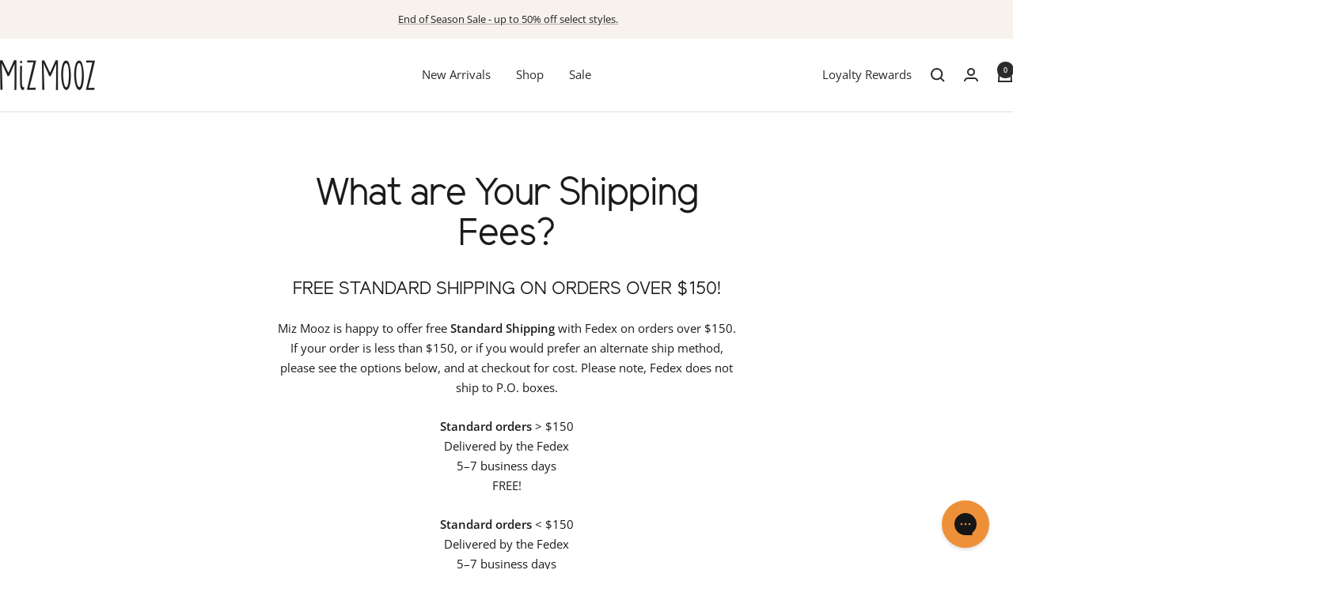

--- FILE ---
content_type: text/html; charset=utf-8
request_url: https://mizmooz.ca/pages/shipping-handling
body_size: 33834
content:
<!doctype html><html class="no-js" lang="en" dir="ltr">
  <head>
    
    <meta charset="utf-8">
    <meta
      name="viewport"
      content="width=device-width, initial-scale=1.0, height=device-height, minimum-scale=1.0, maximum-scale=1.0"
    >
    <meta name="theme-color" content="#ffffff">

    <title>
      Shipping &amp; Handling
    </title><link rel="canonical" href="https://mizmooz.ca/pages/shipping-handling"><link rel="shortcut icon" href="//mizmooz.ca/cdn/shop/files/mizmooz_favicon_67312732-012d-4eb9-a497-7bdcaad766c1.png?v=1613692637&width=96" type="image/png"><link rel="preconnect" href="https://cdn.shopify.com">
    <link rel="dns-prefetch" href="https://productreviews.shopifycdn.com">
    <link rel="dns-prefetch" href="https://www.google-analytics.com"><link rel="preconnect" href="https://fonts.shopifycdn.com" crossorigin><link rel="preload" as="style" href="//mizmooz.ca/cdn/shop/t/74/assets/theme.css?v=56040735727285947911765920215">
    <link rel="preload" as="script" href="//mizmooz.ca/cdn/shop/t/74/assets/vendor.js?v=32643890569905814191765920215">
    <link rel="preload" as="script" href="//mizmooz.ca/cdn/shop/t/74/assets/theme.js?v=145570954087012731831765920215"><meta property="og:type" content="website">
  <meta property="og:title" content="Shipping &amp; Handling"><meta property="og:url" content="https://mizmooz.ca/pages/shipping-handling">
<meta property="og:site_name" content="Miz Mooz Canada"><meta name="twitter:card" content="summary"><meta name="twitter:title" content="Shipping &amp; Handling">
  <meta name="twitter:description" content="Shipping &amp; Handling">
    <script type="application/ld+json">
  {
    "@context": "https://schema.org",
    "@type": "BreadcrumbList",
    "itemListElement": [{
        "@type": "ListItem",
        "position": 1,
        "name": "Home",
        "item": "https://mizmooz.ca"
      },{
            "@type": "ListItem",
            "position": 2,
            "name": "Shipping \u0026 Handling",
            "item": "https://mizmooz.ca/pages/shipping-handling"
          }]
  }
</script>
    <link rel="preload" href="//mizmooz.ca/cdn/fonts/open_sans/opensans_n4.c32e4d4eca5273f6d4ee95ddf54b5bbb75fc9b61.woff2" as="font" type="font/woff2" crossorigin><style>
  /* Typography (heading) */
  

/* Typography (body) */
  
  
  @font-face {
  font-family: "Open Sans";
  font-weight: 300;
  font-style: normal;
  font-display: swap;
  src: url("//mizmooz.ca/cdn/fonts/open_sans/opensans_n3.b10466eda05a6b2d1ef0f6ba490dcecf7588dd78.woff2") format("woff2"),
       url("//mizmooz.ca/cdn/fonts/open_sans/opensans_n3.056c4b5dddadba7018747bd50fdaa80430e21710.woff") format("woff");
}

  @font-face {
  font-family: "Open Sans";
  font-weight: 400;
  font-style: normal;
  font-display: swap;
  src: url("//mizmooz.ca/cdn/fonts/open_sans/opensans_n4.c32e4d4eca5273f6d4ee95ddf54b5bbb75fc9b61.woff2") format("woff2"),
       url("//mizmooz.ca/cdn/fonts/open_sans/opensans_n4.5f3406f8d94162b37bfa232b486ac93ee892406d.woff") format("woff");
}

  @font-face {
  font-family: "Open Sans";
  font-weight: 500;
  font-style: normal;
  font-display: swap;
  src: url("//mizmooz.ca/cdn/fonts/open_sans/opensans_n5.500dcf21ddee5bc5855ad3a20394d3bc363c217c.woff2") format("woff2"),
       url("//mizmooz.ca/cdn/fonts/open_sans/opensans_n5.af1a06d824dccfb4d400ba874ef19176651ec834.woff") format("woff");
}

  @font-face {
  font-family: "Open Sans";
  font-weight: 600;
  font-style: normal;
  font-display: swap;
  src: url("//mizmooz.ca/cdn/fonts/open_sans/opensans_n6.15aeff3c913c3fe570c19cdfeed14ce10d09fb08.woff2") format("woff2"),
       url("//mizmooz.ca/cdn/fonts/open_sans/opensans_n6.14bef14c75f8837a87f70ce22013cb146ee3e9f3.woff") format("woff");
}

  @font-face {
  font-family: "Open Sans";
  font-weight: 700;
  font-style: normal;
  font-display: swap;
  src: url("//mizmooz.ca/cdn/fonts/open_sans/opensans_n7.a9393be1574ea8606c68f4441806b2711d0d13e4.woff2") format("woff2"),
       url("//mizmooz.ca/cdn/fonts/open_sans/opensans_n7.7b8af34a6ebf52beb1a4c1d8c73ad6910ec2e553.woff") format("woff");
}

  @font-face {
  font-family: "Open Sans";
  font-weight: 800;
  font-style: normal;
  font-display: swap;
  src: url("//mizmooz.ca/cdn/fonts/open_sans/opensans_n8.8397a8153d7172f9fd2b668340b216c70cae90a5.woff2") format("woff2"),
       url("//mizmooz.ca/cdn/fonts/open_sans/opensans_n8.e6b8c8da9a85739da8727944118b210848d95f08.woff") format("woff");
}

  

  @font-face {
  font-family: "Open Sans";
  font-weight: 400;
  font-style: normal;
  font-display: swap;
  src: url("//mizmooz.ca/cdn/fonts/open_sans/opensans_n4.c32e4d4eca5273f6d4ee95ddf54b5bbb75fc9b61.woff2") format("woff2"),
       url("//mizmooz.ca/cdn/fonts/open_sans/opensans_n4.5f3406f8d94162b37bfa232b486ac93ee892406d.woff") format("woff");
}

@font-face {
  font-family: "Open Sans";
  font-weight: 400;
  font-style: italic;
  font-display: swap;
  src: url("//mizmooz.ca/cdn/fonts/open_sans/opensans_i4.6f1d45f7a46916cc95c694aab32ecbf7509cbf33.woff2") format("woff2"),
       url("//mizmooz.ca/cdn/fonts/open_sans/opensans_i4.4efaa52d5a57aa9a57c1556cc2b7465d18839daa.woff") format("woff");
}

@font-face {
  font-family: "Open Sans";
  font-weight: 600;
  font-style: normal;
  font-display: swap;
  src: url("//mizmooz.ca/cdn/fonts/open_sans/opensans_n6.15aeff3c913c3fe570c19cdfeed14ce10d09fb08.woff2") format("woff2"),
       url("//mizmooz.ca/cdn/fonts/open_sans/opensans_n6.14bef14c75f8837a87f70ce22013cb146ee3e9f3.woff") format("woff");
}

@font-face {
  font-family: "Open Sans";
  font-weight: 600;
  font-style: italic;
  font-display: swap;
  src: url("//mizmooz.ca/cdn/fonts/open_sans/opensans_i6.828bbc1b99433eacd7d50c9f0c1bfe16f27b89a3.woff2") format("woff2"),
       url("//mizmooz.ca/cdn/fonts/open_sans/opensans_i6.a79e1402e2bbd56b8069014f43ff9c422c30d057.woff") format("woff");
}

:root {--heading-color: 25, 28, 27;
    --text-color: 25, 28, 27;
    --background: 255, 255, 255;
    --secondary-background: 245, 241, 236;
    --border-color: 221, 221, 221;
    --border-color-darker: 163, 164, 164;
    --success-color: 46, 158, 123;
    --success-background: 213, 236, 229;
    --error-color: 222, 42, 42;
    --error-background: 253, 240, 240;
    --primary-button-background: 238, 144, 56;
    --primary-button-text-color: 255, 255, 255;
    --secondary-button-background: 238, 144, 56;
    --secondary-button-text-color: 255, 255, 255;
    --product-star-rating: 238, 144, 56;
    --product-on-sale-accent: 238, 144, 56;
    --product-sold-out-accent: 111, 113, 155;
    --product-custom-label-background: 64, 93, 230;
    --product-custom-label-text-color: 255, 255, 255;
    --product-custom-label-2-background: 243, 229, 182;
    --product-custom-label-2-text-color: 0, 0, 0;
    --product-low-stock-text-color: 222, 42, 42;
    --product-in-stock-text-color: 46, 158, 123;
    --loading-bar-background: 25, 28, 27;

    /* We duplicate some "base" colors as root colors, which is useful to use on drawer elements or popover without. Those should not be overridden to avoid issues */
    --root-heading-color: 25, 28, 27;
    --root-text-color: 25, 28, 27;
    --root-background: 255, 255, 255;
    --root-border-color: 221, 221, 221;
    --root-primary-button-background: 238, 144, 56;
    --root-primary-button-text-color: 255, 255, 255;

    --base-font-size: 15px;
    --heading-font-family: "system_ui", -apple-system, 'Segoe UI', Roboto, 'Helvetica Neue', 'Noto Sans', 'Liberation Sans', Arial, sans-serif, 'Apple Color Emoji', 'Segoe UI Emoji', 'Segoe UI Symbol', 'Noto Color Emoji';
    --heading-font-weight: 400;
    --heading-font-style: normal;
    --heading-text-transform: normal;
    --text-font-family: "Open Sans", sans-serif;
    --text-font-weight: 400;
    --text-font-style: normal;
    --text-font-bold-weight: 600;

    /* Typography (font size) */
    --heading-xxsmall-font-size: 11px;
    --heading-xsmall-font-size: 11px;
    --heading-small-font-size: 12px;
    --heading-large-font-size: 36px;
    --heading-h1-font-size: 36px;
    --heading-h2-font-size: 30px;
    --heading-h3-font-size: 26px;
    --heading-h4-font-size: 24px;
    --heading-h5-font-size: 20px;
    --heading-h6-font-size: 16px;

    /* Control the look and feel of the theme by changing radius of various elements */
    --button-border-radius: 4px;
    --block-border-radius: 8px;
    --block-border-radius-reduced: 4px;
    --color-swatch-border-radius: 100%;

    /* Button size */
    --button-height: 48px;
    --button-small-height: 40px;

    /* Form related */
    --form-input-field-height: 48px;
    --form-input-gap: 16px;
    --form-submit-margin: 24px;

    /* Product listing related variables */
    --product-list-block-spacing: 32px;

    /* Video related */
    --play-button-background: 255, 255, 255;
    --play-button-arrow: 25, 28, 27;

    /* RTL support */
    --transform-logical-flip: 1;
    --transform-origin-start: left;
    --transform-origin-end: right;

    /* Other */
    --zoom-cursor-svg-url: url(//mizmooz.ca/cdn/shop/t/74/assets/zoom-cursor.svg?v=155928229214016906221765920215);
    --arrow-right-svg-url: url(//mizmooz.ca/cdn/shop/t/74/assets/arrow-right.svg?v=7420210259242942391765920215);
    --arrow-left-svg-url: url(//mizmooz.ca/cdn/shop/t/74/assets/arrow-left.svg?v=86558637490671670451765920215);

    /* Some useful variables that we can reuse in our CSS. Some explanation are needed for some of them:
       - container-max-width-minus-gutters: represents the container max width without the edge gutters
       - container-outer-width: considering the screen width, represent all the space outside the container
       - container-outer-margin: same as container-outer-width but get set to 0 inside a container
       - container-inner-width: the effective space inside the container (minus gutters)
       - grid-column-width: represents the width of a single column of the grid
       - vertical-breather: this is a variable that defines the global "spacing" between sections, and inside the section
                            to create some "breath" and minimum spacing
     */
    --container-max-width: 1600px;
    --container-gutter: 24px;
    --container-max-width-minus-gutters: calc(var(--container-max-width) - (var(--container-gutter)) * 2);
    --container-outer-width: max(calc((100vw - var(--container-max-width-minus-gutters)) / 2), var(--container-gutter));
    --container-outer-margin: var(--container-outer-width);
    --container-inner-width: calc(100vw - var(--container-outer-width) * 2);

    --grid-column-count: 10;
    --grid-gap: 24px;
    --grid-column-width: calc((100vw - var(--container-outer-width) * 2 - var(--grid-gap) * (var(--grid-column-count) - 1)) / var(--grid-column-count));

    --vertical-breather: 48px;
    --vertical-breather-tight: 48px;

    /* Shopify related variables */
    --payment-terms-background-color: #ffffff;
  }

  @media screen and (min-width: 741px) {
    :root {
      --container-gutter: 40px;
      --grid-column-count: 20;
      --vertical-breather: 64px;
      --vertical-breather-tight: 64px;

      /* Typography (font size) */
      --heading-xsmall-font-size: 12px;
      --heading-small-font-size: 13px;
      --heading-large-font-size: 52px;
      --heading-h1-font-size: 48px;
      --heading-h2-font-size: 38px;
      --heading-h3-font-size: 32px;
      --heading-h4-font-size: 24px;
      --heading-h5-font-size: 20px;
      --heading-h6-font-size: 18px;

      /* Form related */
      --form-input-field-height: 52px;
      --form-submit-margin: 32px;

      /* Button size */
      --button-height: 52px;
      --button-small-height: 44px;
    }
  }

  @media screen and (min-width: 1200px) {
    :root {
      --vertical-breather: 80px;
      --vertical-breather-tight: 64px;
      --product-list-block-spacing: 48px;

      /* Typography */
      --heading-large-font-size: 64px;
      --heading-h1-font-size: 56px;
      --heading-h2-font-size: 48px;
      --heading-h3-font-size: 36px;
      --heading-h4-font-size: 30px;
      --heading-h5-font-size: 24px;
      --heading-h6-font-size: 18px;
    }
  }

  @media screen and (min-width: 1600px) {
    :root {
      --vertical-breather: 90px;
      --vertical-breather-tight: 64px;
    }
  }
</style>
    <script>
  // This allows to expose several variables to the global scope, to be used in scripts
  window.themeVariables = {
    settings: {
      direction: "ltr",
      pageType: "page",
      cartCount: 0,
      moneyFormat: "${{amount}}",
      moneyWithCurrencyFormat: "${{amount}} CAD",
      showVendor: false,
      discountMode: "saving",
      currencyCodeEnabled: false,
      cartType: "drawer",
      cartCurrency: "CAD",
      mobileZoomFactor: 2.5
    },

    routes: {
      host: "mizmooz.ca",
      rootUrl: "\/",
      rootUrlWithoutSlash: '',
      cartUrl: "\/cart",
      cartAddUrl: "\/cart\/add",
      cartChangeUrl: "\/cart\/change",
      searchUrl: "\/search",
      predictiveSearchUrl: "\/search\/suggest",
      productRecommendationsUrl: "\/recommendations\/products"
    },

    strings: {
      accessibilityDelete: "Delete",
      accessibilityClose: "Close",
      collectionSoldOut: "Sold out",
      collectionDiscount: "Save @savings@",
      productSalePrice: "Sale price",
      productRegularPrice: "Regular price",
      productFormUnavailable: "Unavailable",
      productFormSoldOut: "Sold out",
      productFormPreOrder: "Pre-order",
      productFormAddToCart: "Add to cart",
      searchNoResults: "No results could be found.",
      searchNewSearch: "New search",
      searchProducts: "Products",
      searchArticles: "Journal",
      searchPages: "Pages",
      searchCollections: "Collections",
      cartViewCart: "View cart",
      cartItemAdded: "Item added to your cart!",
      cartItemAddedShort: "Added to your cart!",
      cartAddOrderNote: "Add order note",
      cartEditOrderNote: "Edit order note",
      shippingEstimatorNoResults: "Sorry, we do not ship to your address.",
      shippingEstimatorOneResult: "There is one shipping rate for your address:",
      shippingEstimatorMultipleResults: "There are several shipping rates for your address:",
      shippingEstimatorError: "One or more error occurred while retrieving shipping rates:"
    },

    libs: {
      flickity: "\/\/mizmooz.ca\/cdn\/shop\/t\/74\/assets\/flickity.js?v=176646718982628074891765920215",
      photoswipe: "\/\/mizmooz.ca\/cdn\/shop\/t\/74\/assets\/photoswipe.js?v=132268647426145925301765920215",
      qrCode: "\/\/mizmooz.ca\/cdn\/shopifycloud\/storefront\/assets\/themes_support\/vendor\/qrcode-3f2b403b.js"
    },

    breakpoints: {
      phone: 'screen and (max-width: 740px)',
      tablet: 'screen and (min-width: 741px) and (max-width: 999px)',
      tabletAndUp: 'screen and (min-width: 741px)',
      pocket: 'screen and (max-width: 999px)',
      lap: 'screen and (min-width: 1000px) and (max-width: 1199px)',
      lapAndUp: 'screen and (min-width: 1000px)',
      desktop: 'screen and (min-width: 1200px)',
      wide: 'screen and (min-width: 1400px)'
    }
  };

  window.addEventListener('pageshow', async () => {
    const cartContent = await (await fetch(`${window.themeVariables.routes.cartUrl}.js`, {cache: 'reload'})).json();
    document.documentElement.dispatchEvent(new CustomEvent('cart:refresh', {detail: {cart: cartContent}}));
  });

  if ('noModule' in HTMLScriptElement.prototype) {
    // Old browsers (like IE) that does not support module will be considered as if not executing JS at all
    document.documentElement.className = document.documentElement.className.replace('no-js', 'js');

    requestAnimationFrame(() => {
      const viewportHeight = (window.visualViewport ? window.visualViewport.height : document.documentElement.clientHeight);
      document.documentElement.style.setProperty('--window-height',viewportHeight + 'px');
    });
  }</script>

    <link rel="stylesheet" href="//mizmooz.ca/cdn/shop/t/74/assets/theme.css?v=56040735727285947911765920215">

    <script src="//mizmooz.ca/cdn/shop/t/74/assets/vendor.js?v=32643890569905814191765920215" defer></script>
    <script src="//mizmooz.ca/cdn/shop/t/74/assets/theme.js?v=145570954087012731831765920215" defer></script>
    <script src="//mizmooz.ca/cdn/shop/t/74/assets/custom.js?v=172471620529029729411765920215" defer></script>

    <script>window.performance && window.performance.mark && window.performance.mark('shopify.content_for_header.start');</script><meta name="google-site-verification" content="R5LTQaQN3KCMffiuXzuK1yt32wA6i_YKUzI7Ux6fyQg">
<meta id="shopify-digital-wallet" name="shopify-digital-wallet" content="/2774341/digital_wallets/dialog">
<meta name="shopify-checkout-api-token" content="f3eb66d23d27b2a89ffb70992489cd8a">
<meta id="in-context-paypal-metadata" data-shop-id="2774341" data-venmo-supported="false" data-environment="production" data-locale="en_US" data-paypal-v4="true" data-currency="CAD">
<script async="async" src="/checkouts/internal/preloads.js?locale=en-CA"></script>
<link rel="preconnect" href="https://shop.app" crossorigin="anonymous">
<script async="async" src="https://shop.app/checkouts/internal/preloads.js?locale=en-CA&shop_id=2774341" crossorigin="anonymous"></script>
<script id="apple-pay-shop-capabilities" type="application/json">{"shopId":2774341,"countryCode":"CA","currencyCode":"CAD","merchantCapabilities":["supports3DS"],"merchantId":"gid:\/\/shopify\/Shop\/2774341","merchantName":"Miz Mooz Canada","requiredBillingContactFields":["postalAddress","email","phone"],"requiredShippingContactFields":["postalAddress","email","phone"],"shippingType":"shipping","supportedNetworks":["visa","masterCard","amex","interac","jcb"],"total":{"type":"pending","label":"Miz Mooz Canada","amount":"1.00"},"shopifyPaymentsEnabled":true,"supportsSubscriptions":true}</script>
<script id="shopify-features" type="application/json">{"accessToken":"f3eb66d23d27b2a89ffb70992489cd8a","betas":["rich-media-storefront-analytics"],"domain":"mizmooz.ca","predictiveSearch":true,"shopId":2774341,"locale":"en"}</script>
<script>var Shopify = Shopify || {};
Shopify.shop = "miz-mooz.myshopify.com";
Shopify.locale = "en";
Shopify.currency = {"active":"CAD","rate":"1.0"};
Shopify.country = "CA";
Shopify.theme = {"name":"BOXING WEEK 21.12.25","id":155237515487,"schema_name":"Focal","schema_version":"11.2.1","theme_store_id":714,"role":"main"};
Shopify.theme.handle = "null";
Shopify.theme.style = {"id":null,"handle":null};
Shopify.cdnHost = "mizmooz.ca/cdn";
Shopify.routes = Shopify.routes || {};
Shopify.routes.root = "/";</script>
<script type="module">!function(o){(o.Shopify=o.Shopify||{}).modules=!0}(window);</script>
<script>!function(o){function n(){var o=[];function n(){o.push(Array.prototype.slice.apply(arguments))}return n.q=o,n}var t=o.Shopify=o.Shopify||{};t.loadFeatures=n(),t.autoloadFeatures=n()}(window);</script>
<script>
  window.ShopifyPay = window.ShopifyPay || {};
  window.ShopifyPay.apiHost = "shop.app\/pay";
  window.ShopifyPay.redirectState = null;
</script>
<script id="shop-js-analytics" type="application/json">{"pageType":"page"}</script>
<script defer="defer" async type="module" src="//mizmooz.ca/cdn/shopifycloud/shop-js/modules/v2/client.init-shop-cart-sync_BdyHc3Nr.en.esm.js"></script>
<script defer="defer" async type="module" src="//mizmooz.ca/cdn/shopifycloud/shop-js/modules/v2/chunk.common_Daul8nwZ.esm.js"></script>
<script type="module">
  await import("//mizmooz.ca/cdn/shopifycloud/shop-js/modules/v2/client.init-shop-cart-sync_BdyHc3Nr.en.esm.js");
await import("//mizmooz.ca/cdn/shopifycloud/shop-js/modules/v2/chunk.common_Daul8nwZ.esm.js");

  window.Shopify.SignInWithShop?.initShopCartSync?.({"fedCMEnabled":true,"windoidEnabled":true});

</script>
<script>
  window.Shopify = window.Shopify || {};
  if (!window.Shopify.featureAssets) window.Shopify.featureAssets = {};
  window.Shopify.featureAssets['shop-js'] = {"shop-cart-sync":["modules/v2/client.shop-cart-sync_QYOiDySF.en.esm.js","modules/v2/chunk.common_Daul8nwZ.esm.js"],"init-fed-cm":["modules/v2/client.init-fed-cm_DchLp9rc.en.esm.js","modules/v2/chunk.common_Daul8nwZ.esm.js"],"shop-button":["modules/v2/client.shop-button_OV7bAJc5.en.esm.js","modules/v2/chunk.common_Daul8nwZ.esm.js"],"init-windoid":["modules/v2/client.init-windoid_DwxFKQ8e.en.esm.js","modules/v2/chunk.common_Daul8nwZ.esm.js"],"shop-cash-offers":["modules/v2/client.shop-cash-offers_DWtL6Bq3.en.esm.js","modules/v2/chunk.common_Daul8nwZ.esm.js","modules/v2/chunk.modal_CQq8HTM6.esm.js"],"shop-toast-manager":["modules/v2/client.shop-toast-manager_CX9r1SjA.en.esm.js","modules/v2/chunk.common_Daul8nwZ.esm.js"],"init-shop-email-lookup-coordinator":["modules/v2/client.init-shop-email-lookup-coordinator_UhKnw74l.en.esm.js","modules/v2/chunk.common_Daul8nwZ.esm.js"],"pay-button":["modules/v2/client.pay-button_DzxNnLDY.en.esm.js","modules/v2/chunk.common_Daul8nwZ.esm.js"],"avatar":["modules/v2/client.avatar_BTnouDA3.en.esm.js"],"init-shop-cart-sync":["modules/v2/client.init-shop-cart-sync_BdyHc3Nr.en.esm.js","modules/v2/chunk.common_Daul8nwZ.esm.js"],"shop-login-button":["modules/v2/client.shop-login-button_D8B466_1.en.esm.js","modules/v2/chunk.common_Daul8nwZ.esm.js","modules/v2/chunk.modal_CQq8HTM6.esm.js"],"init-customer-accounts-sign-up":["modules/v2/client.init-customer-accounts-sign-up_C8fpPm4i.en.esm.js","modules/v2/client.shop-login-button_D8B466_1.en.esm.js","modules/v2/chunk.common_Daul8nwZ.esm.js","modules/v2/chunk.modal_CQq8HTM6.esm.js"],"init-shop-for-new-customer-accounts":["modules/v2/client.init-shop-for-new-customer-accounts_CVTO0Ztu.en.esm.js","modules/v2/client.shop-login-button_D8B466_1.en.esm.js","modules/v2/chunk.common_Daul8nwZ.esm.js","modules/v2/chunk.modal_CQq8HTM6.esm.js"],"init-customer-accounts":["modules/v2/client.init-customer-accounts_dRgKMfrE.en.esm.js","modules/v2/client.shop-login-button_D8B466_1.en.esm.js","modules/v2/chunk.common_Daul8nwZ.esm.js","modules/v2/chunk.modal_CQq8HTM6.esm.js"],"shop-follow-button":["modules/v2/client.shop-follow-button_CkZpjEct.en.esm.js","modules/v2/chunk.common_Daul8nwZ.esm.js","modules/v2/chunk.modal_CQq8HTM6.esm.js"],"lead-capture":["modules/v2/client.lead-capture_BntHBhfp.en.esm.js","modules/v2/chunk.common_Daul8nwZ.esm.js","modules/v2/chunk.modal_CQq8HTM6.esm.js"],"checkout-modal":["modules/v2/client.checkout-modal_CfxcYbTm.en.esm.js","modules/v2/chunk.common_Daul8nwZ.esm.js","modules/v2/chunk.modal_CQq8HTM6.esm.js"],"shop-login":["modules/v2/client.shop-login_Da4GZ2H6.en.esm.js","modules/v2/chunk.common_Daul8nwZ.esm.js","modules/v2/chunk.modal_CQq8HTM6.esm.js"],"payment-terms":["modules/v2/client.payment-terms_MV4M3zvL.en.esm.js","modules/v2/chunk.common_Daul8nwZ.esm.js","modules/v2/chunk.modal_CQq8HTM6.esm.js"]};
</script>
<script>(function() {
  var isLoaded = false;
  function asyncLoad() {
    if (isLoaded) return;
    isLoaded = true;
    var urls = ["https:\/\/favorites-wishlist-cdn.shopstorm.com\/assets\/wishl-3d458c5d75440b09470bef2859ae23ae9732527ce0cc4742986a0332faecee6d.js?shop=miz-mooz.myshopify.com","https:\/\/cdn-loyalty.yotpo.com\/loader\/H384Bv_8n6ftIGgas-gOag.js?shop=miz-mooz.myshopify.com","https:\/\/cdn.nfcube.com\/instafeed-d351a92d46269c8d97908b25b6697244.js?shop=miz-mooz.myshopify.com","https:\/\/config.gorgias.chat\/bundle-loader\/01HQP2NQXRXRAZYGWB2V66AV4J?source=shopify1click\u0026shop=miz-mooz.myshopify.com","https:\/\/cdn.9gtb.com\/loader.js?g_cvt_id=3134c297-4642-421a-8d56-1ccd5dcef6da\u0026shop=miz-mooz.myshopify.com"];
    for (var i = 0; i < urls.length; i++) {
      var s = document.createElement('script');
      s.type = 'text/javascript';
      s.async = true;
      s.src = urls[i];
      var x = document.getElementsByTagName('script')[0];
      x.parentNode.insertBefore(s, x);
    }
  };
  if(window.attachEvent) {
    window.attachEvent('onload', asyncLoad);
  } else {
    window.addEventListener('load', asyncLoad, false);
  }
})();</script>
<script id="__st">var __st={"a":2774341,"offset":-28800,"reqid":"57bf18a3-ba44-4485-8a03-b3c98c566181-1768943018","pageurl":"mizmooz.ca\/pages\/shipping-handling","s":"pages-47375810658","u":"e33fe6ecb409","p":"page","rtyp":"page","rid":47375810658};</script>
<script>window.ShopifyPaypalV4VisibilityTracking = true;</script>
<script id="captcha-bootstrap">!function(){'use strict';const t='contact',e='account',n='new_comment',o=[[t,t],['blogs',n],['comments',n],[t,'customer']],c=[[e,'customer_login'],[e,'guest_login'],[e,'recover_customer_password'],[e,'create_customer']],r=t=>t.map((([t,e])=>`form[action*='/${t}']:not([data-nocaptcha='true']) input[name='form_type'][value='${e}']`)).join(','),a=t=>()=>t?[...document.querySelectorAll(t)].map((t=>t.form)):[];function s(){const t=[...o],e=r(t);return a(e)}const i='password',u='form_key',d=['recaptcha-v3-token','g-recaptcha-response','h-captcha-response',i],f=()=>{try{return window.sessionStorage}catch{return}},m='__shopify_v',_=t=>t.elements[u];function p(t,e,n=!1){try{const o=window.sessionStorage,c=JSON.parse(o.getItem(e)),{data:r}=function(t){const{data:e,action:n}=t;return t[m]||n?{data:e,action:n}:{data:t,action:n}}(c);for(const[e,n]of Object.entries(r))t.elements[e]&&(t.elements[e].value=n);n&&o.removeItem(e)}catch(o){console.error('form repopulation failed',{error:o})}}const l='form_type',E='cptcha';function T(t){t.dataset[E]=!0}const w=window,h=w.document,L='Shopify',v='ce_forms',y='captcha';let A=!1;((t,e)=>{const n=(g='f06e6c50-85a8-45c8-87d0-21a2b65856fe',I='https://cdn.shopify.com/shopifycloud/storefront-forms-hcaptcha/ce_storefront_forms_captcha_hcaptcha.v1.5.2.iife.js',D={infoText:'Protected by hCaptcha',privacyText:'Privacy',termsText:'Terms'},(t,e,n)=>{const o=w[L][v],c=o.bindForm;if(c)return c(t,g,e,D).then(n);var r;o.q.push([[t,g,e,D],n]),r=I,A||(h.body.append(Object.assign(h.createElement('script'),{id:'captcha-provider',async:!0,src:r})),A=!0)});var g,I,D;w[L]=w[L]||{},w[L][v]=w[L][v]||{},w[L][v].q=[],w[L][y]=w[L][y]||{},w[L][y].protect=function(t,e){n(t,void 0,e),T(t)},Object.freeze(w[L][y]),function(t,e,n,w,h,L){const[v,y,A,g]=function(t,e,n){const i=e?o:[],u=t?c:[],d=[...i,...u],f=r(d),m=r(i),_=r(d.filter((([t,e])=>n.includes(e))));return[a(f),a(m),a(_),s()]}(w,h,L),I=t=>{const e=t.target;return e instanceof HTMLFormElement?e:e&&e.form},D=t=>v().includes(t);t.addEventListener('submit',(t=>{const e=I(t);if(!e)return;const n=D(e)&&!e.dataset.hcaptchaBound&&!e.dataset.recaptchaBound,o=_(e),c=g().includes(e)&&(!o||!o.value);(n||c)&&t.preventDefault(),c&&!n&&(function(t){try{if(!f())return;!function(t){const e=f();if(!e)return;const n=_(t);if(!n)return;const o=n.value;o&&e.removeItem(o)}(t);const e=Array.from(Array(32),(()=>Math.random().toString(36)[2])).join('');!function(t,e){_(t)||t.append(Object.assign(document.createElement('input'),{type:'hidden',name:u})),t.elements[u].value=e}(t,e),function(t,e){const n=f();if(!n)return;const o=[...t.querySelectorAll(`input[type='${i}']`)].map((({name:t})=>t)),c=[...d,...o],r={};for(const[a,s]of new FormData(t).entries())c.includes(a)||(r[a]=s);n.setItem(e,JSON.stringify({[m]:1,action:t.action,data:r}))}(t,e)}catch(e){console.error('failed to persist form',e)}}(e),e.submit())}));const S=(t,e)=>{t&&!t.dataset[E]&&(n(t,e.some((e=>e===t))),T(t))};for(const o of['focusin','change'])t.addEventListener(o,(t=>{const e=I(t);D(e)&&S(e,y())}));const B=e.get('form_key'),M=e.get(l),P=B&&M;t.addEventListener('DOMContentLoaded',(()=>{const t=y();if(P)for(const e of t)e.elements[l].value===M&&p(e,B);[...new Set([...A(),...v().filter((t=>'true'===t.dataset.shopifyCaptcha))])].forEach((e=>S(e,t)))}))}(h,new URLSearchParams(w.location.search),n,t,e,['guest_login'])})(!0,!0)}();</script>
<script integrity="sha256-4kQ18oKyAcykRKYeNunJcIwy7WH5gtpwJnB7kiuLZ1E=" data-source-attribution="shopify.loadfeatures" defer="defer" src="//mizmooz.ca/cdn/shopifycloud/storefront/assets/storefront/load_feature-a0a9edcb.js" crossorigin="anonymous"></script>
<script crossorigin="anonymous" defer="defer" src="//mizmooz.ca/cdn/shopifycloud/storefront/assets/shopify_pay/storefront-65b4c6d7.js?v=20250812"></script>
<script data-source-attribution="shopify.dynamic_checkout.dynamic.init">var Shopify=Shopify||{};Shopify.PaymentButton=Shopify.PaymentButton||{isStorefrontPortableWallets:!0,init:function(){window.Shopify.PaymentButton.init=function(){};var t=document.createElement("script");t.src="https://mizmooz.ca/cdn/shopifycloud/portable-wallets/latest/portable-wallets.en.js",t.type="module",document.head.appendChild(t)}};
</script>
<script data-source-attribution="shopify.dynamic_checkout.buyer_consent">
  function portableWalletsHideBuyerConsent(e){var t=document.getElementById("shopify-buyer-consent"),n=document.getElementById("shopify-subscription-policy-button");t&&n&&(t.classList.add("hidden"),t.setAttribute("aria-hidden","true"),n.removeEventListener("click",e))}function portableWalletsShowBuyerConsent(e){var t=document.getElementById("shopify-buyer-consent"),n=document.getElementById("shopify-subscription-policy-button");t&&n&&(t.classList.remove("hidden"),t.removeAttribute("aria-hidden"),n.addEventListener("click",e))}window.Shopify?.PaymentButton&&(window.Shopify.PaymentButton.hideBuyerConsent=portableWalletsHideBuyerConsent,window.Shopify.PaymentButton.showBuyerConsent=portableWalletsShowBuyerConsent);
</script>
<script data-source-attribution="shopify.dynamic_checkout.cart.bootstrap">document.addEventListener("DOMContentLoaded",(function(){function t(){return document.querySelector("shopify-accelerated-checkout-cart, shopify-accelerated-checkout")}if(t())Shopify.PaymentButton.init();else{new MutationObserver((function(e,n){t()&&(Shopify.PaymentButton.init(),n.disconnect())})).observe(document.body,{childList:!0,subtree:!0})}}));
</script>
<link id="shopify-accelerated-checkout-styles" rel="stylesheet" media="screen" href="https://mizmooz.ca/cdn/shopifycloud/portable-wallets/latest/accelerated-checkout-backwards-compat.css" crossorigin="anonymous">
<style id="shopify-accelerated-checkout-cart">
        #shopify-buyer-consent {
  margin-top: 1em;
  display: inline-block;
  width: 100%;
}

#shopify-buyer-consent.hidden {
  display: none;
}

#shopify-subscription-policy-button {
  background: none;
  border: none;
  padding: 0;
  text-decoration: underline;
  font-size: inherit;
  cursor: pointer;
}

#shopify-subscription-policy-button::before {
  box-shadow: none;
}

      </style>

<script>window.performance && window.performance.mark && window.performance.mark('shopify.content_for_header.end');</script>
<link rel="preload" href="https://use.typekit.net/elb2cwn.css" as="style" fetchpriority="high">
<link rel="stylesheet" href="https://use.typekit.net/elb2cwn.css"><link href="//mizmooz.ca/cdn/shop/t/74/assets/css-base.css?v=147138319381593580841765920215" rel="stylesheet" type="text/css" media="all" /><!-- Hotjar Tracking Code for Miz Mooz Canada -->
    <script>
      (function(h,o,t,j,a,r){
          h.hj=h.hj||function(){(h.hj.q=h.hj.q||[]).push(arguments)};
          h._hjSettings={hjid:5145368,hjsv:6};
          a=o.getElementsByTagName('head')[0];
          r=o.createElement('script');r.async=1;
          r.src=t+h._hjSettings.hjid+j+h._hjSettings.hjsv;
          a.appendChild(r);
      })(window,document,'https://static.hotjar.com/c/hotjar-','.js?sv=');
    </script>
    <script type="text/javascript">
      (function(c,l,a,r,i,t,y){
          c[a]=c[a]||function(){(c[a].q=c[a].q||[]).push(arguments)};
          t=l.createElement(r);t.async=1;t.src="https://www.clarity.ms/tag/"+i;
          y=l.getElementsByTagName(r)[0];y.parentNode.insertBefore(t,y);
      })(window, document, "clarity", "script", "qrb8qrlldi");
    </script>
  <!-- BEGIN app block: shopify://apps/swatch-king/blocks/variant-swatch-king/0850b1e4-ba30-4a0d-a8f4-f9a939276d7d -->


















































  <script>
    window.vsk_data = function(){
      return {
        "block_collection_settings": {"alignment":"center","enable":true,"swatch_location":"After price","switch_on_hover":true,"preselect_variant":false,"current_template":"page"},
        "currency": "CAD",
        "currency_symbol": "$",
        "primary_locale": "en",
        "localized_string": {},
        "app_setting_styles": {"products_swatch_presentation":{"slide_left_button_svg":"","slide_right_button_svg":""},"collections_swatch_presentation":{"minified":false,"minified_products":false,"minified_template":"+{count}","slide_left_button_svg":"","minified_display_count":[3,6],"slide_right_button_svg":""}},
        "app_setting": {"display_logs":false,"default_preset":827852,"pre_hide_strategy":"hide-all-theme-selectors","swatch_url_source":"cdn","product_data_source":"storefront","data_url_source":"cdn","new_script":true},
        "app_setting_config": {"app_execution_strategy":"all","collections_options_disabled":null,"default_swatch_image":null,"do_not_select_an_option":{"text":"Select a {{ option_name }}","status":true,"control_add_to_cart":true,"allow_virtual_trigger":true,"make_a_selection_text":"Select a {{ option_name }}","auto_select_options_list":[]},"history_free_group_navigation":false,"notranslate":false,"products_options_disabled":null,"size_chart":{"type":"theme","labels":"size,sizes,taille,größe,tamanho,tamaño,koko,サイズ","position":"right","size_chart_app":"","size_chart_app_css":"","size_chart_app_selector":""},"session_storage_timeout_seconds":60,"enable_swatch":{"cart":{"enable_on_cart_product_grid":true,"enable_on_cart_featured_product":true},"home":{"enable_on_home_product_grid":true,"enable_on_home_featured_product":true},"pages":{"enable_on_custom_product_grid":true,"enable_on_custom_featured_product":true},"article":{"enable_on_article_product_grid":true,"enable_on_article_featured_product":true},"products":{"enable_on_main_product":true,"enable_on_product_grid":true},"collections":{"enable_on_collection_quick_view":true,"enable_on_collection_product_grid":true},"list_collections":{"enable_on_collection_quick_view":true,"enable_on_collection_product_grid":true}},"product_template":{"group_swatches":true,"variant_swatches":true},"product_batch_size":250,"use_optimized_urls":true,"enable_error_tracking":true,"enable_event_tracking":false,"preset_badge":{"order":[{"name":"sold_out","order":0},{"name":"sale","order":1},{"name":"new","order":2}],"new_badge_text":"NEW","new_badge_color":"#FFFFFF","sale_badge_text":"SALE","sale_badge_color":"#FFFFFF","new_badge_bg_color":"#121212D1","sale_badge_bg_color":"#D91C01D1","sold_out_badge_text":"SOLD OUT","sold_out_badge_color":"#FFFFFF","new_show_when_all_same":false,"sale_show_when_all_same":false,"sold_out_badge_bg_color":"#BBBBBBD1","new_product_max_duration":90,"sold_out_show_when_all_same":true,"min_price_diff_for_sale_badge":5}},
        "theme_settings_map": {"148096712927":152075,"150624141535":152075,"151450124511":152075,"150523281631":152075,"140176359647":152075,"144817520863":152075,"143740731615":152075,"141696729311":145910,"145269194975":152075,"145394991327":152075,"151427416287":152075,"151632904415":152075,"151849894111":152075,"150785622239":152075,"151993745631":152075,"155237515487":152075},
        "theme_settings": {"152075":{"id":152075,"configurations":{"products":{"theme_type":"dawn","swatch_root":{"position":"before","selector":".sa-variant-picker, .product__form, .product-form product-variants, .product-form__buy-buttons","groups_selector":"","section_selector":".product .product__info, section.quick-shop:not([style=\"display: none\"])","secondary_position":"","secondary_selector":"","use_section_as_root":true},"option_selectors":"product-variants input, product-variants .variant-swatch input, product-variants .select-wrapper select:not([id*=\"sticky-form\"] select), .product__variants .selector-wrapper select","selectors_to_hide":[".swatch_options","form[action=\"\/cart\/add\"] .product__variants","form[action=\"\/cart\/add\"] .form__row div.selector-wrapper",".product__variants",".product-form .product-form__option-name","product-variants"],"json_data_selector":"","add_to_cart_selector":"#AddToCart, .product__add-to-cart","custom_button_params":{"data":[{"value_attribute":"value","option_attribute":"name"}],"selected_selector":".select-wrapper .select__selected-value"},"option_index_attributes":["data-index","data-option-position","data-object","data-product-option","data-option-index","name"],"add_to_cart_text_selector":"#AddToCart .loader-button__text, .product__add-to-cart","selectors_to_hide_override":"","add_to_cart_enabled_classes":"","add_to_cart_disabled_classes":""},"collections":{"grid_updates":[{"name":"Sold Out","template":"\u003cspan class=\"label label--sold-out label--subdued\" {{display_on_sold_out}}\u003eSold out\u003c\/span\u003e","display_position":"replace","display_selector":"","element_selector":""},{"name":"price","template":"\u003cdiv class=\"price-list price-list--centered\"\u003e\u003cspan class=\"price price--highlight\"\u003e\n\u003cspan class=\"visually-hidden\"\u003eSale price\u003c\/span\u003e{price_with_format}\u003c\/span\u003e\n\u003cspan class=\"price price--compare\" {display_on_sale}\u003e\n\u003cspan class=\"visually-hidden\"\u003eRegular price\u003c\/span\u003e{compare_at_price_with_format}\u003c\/span\u003e\u003c\/div\u003e","display_position":"replace","display_selector":"","element_selector":""},{"name":"price","template":"\u003cspan class=\"product-item__price\" data-money-convertible=\"\"\u003e{price_with_format}\u003c\/span\u003e","display_position":"bottom","display_selector":"","element_selector":""}],"data_selectors":{"url":"a.product-item__aspect-ratio, a.product-item-meta__title, .product-item__figure a,.product-item__figure a, a.product-item__title, a.quick-shop__see-more","title":".product-item-meta__title, .product-item__title ","attributes":[],"form_input":"[name=\"id\"]","featured_image":"img.product-item__primary-image, img.product-item__image:not(img.product-item__image.product-item__image--alternate)","secondary_image":"img.product-item__secondary-image, .product-item__image--alternate"},"attribute_updates":[{"selector":null,"template":null,"attribute":null}],"selectors_to_hide":[".product-item__colors",".product-item-meta__color-count"],"json_data_selector":"[sa-swatch-json]","swatch_root_selector":".product-item","swatch_display_options":[{"label":"After price","position":"bottom","selector":".product-item__details, .product-item-meta"},{"label":"After image","position":"after","selector":".product-item__image-wrapper, .product-item__figure"},{"label":"After title","position":"after","selector":".product-item-meta__title, .product-item__title "}]}},"settings":{"products":{"handleize":false,"init_deferred":false,"label_split_symbol":"-","size_chart_selector":"","persist_group_variant":true,"hide_single_value_option":"none"},"collections":{"layer_index":1,"display_label":false,"continuous_lookup":3000,"json_data_from_api":true,"label_split_symbol":"-","price_trailing_zeroes":true,"hide_single_value_option":"none"}},"custom_scripts":[],"custom_css":"@media only screen and (max-width: 600px) {[swatch-generated] .product-form{display:block!important;}} .product-item--sold-out .product-item__image-wrapper:before {\r\nopacity: 0;\r\n}","theme_store_ids":[714],"schema_theme_names":["Focal"],"pre_hide_css_code":null},"152075":{"id":152075,"configurations":{"products":{"theme_type":"dawn","swatch_root":{"position":"before","selector":".sa-variant-picker, .product__form, .product-form product-variants, .product-form__buy-buttons","groups_selector":"","section_selector":".product .product__info, section.quick-shop:not([style=\"display: none\"])","secondary_position":"","secondary_selector":"","use_section_as_root":true},"option_selectors":"product-variants input, product-variants .variant-swatch input, product-variants .select-wrapper select:not([id*=\"sticky-form\"] select), .product__variants .selector-wrapper select","selectors_to_hide":[".swatch_options","form[action=\"\/cart\/add\"] .product__variants","form[action=\"\/cart\/add\"] .form__row div.selector-wrapper",".product__variants",".product-form .product-form__option-name","product-variants"],"json_data_selector":"","add_to_cart_selector":"#AddToCart, .product__add-to-cart","custom_button_params":{"data":[{"value_attribute":"value","option_attribute":"name"}],"selected_selector":".select-wrapper .select__selected-value"},"option_index_attributes":["data-index","data-option-position","data-object","data-product-option","data-option-index","name"],"add_to_cart_text_selector":"#AddToCart .loader-button__text, .product__add-to-cart","selectors_to_hide_override":"","add_to_cart_enabled_classes":"","add_to_cart_disabled_classes":""},"collections":{"grid_updates":[{"name":"Sold Out","template":"\u003cspan class=\"label label--sold-out label--subdued\" {{display_on_sold_out}}\u003eSold out\u003c\/span\u003e","display_position":"replace","display_selector":"","element_selector":""},{"name":"price","template":"\u003cdiv class=\"price-list price-list--centered\"\u003e\u003cspan class=\"price price--highlight\"\u003e\n\u003cspan class=\"visually-hidden\"\u003eSale price\u003c\/span\u003e{price_with_format}\u003c\/span\u003e\n\u003cspan class=\"price price--compare\" {display_on_sale}\u003e\n\u003cspan class=\"visually-hidden\"\u003eRegular price\u003c\/span\u003e{compare_at_price_with_format}\u003c\/span\u003e\u003c\/div\u003e","display_position":"replace","display_selector":"","element_selector":""},{"name":"price","template":"\u003cspan class=\"product-item__price\" data-money-convertible=\"\"\u003e{price_with_format}\u003c\/span\u003e","display_position":"bottom","display_selector":"","element_selector":""}],"data_selectors":{"url":"a.product-item__aspect-ratio, a.product-item-meta__title, .product-item__figure a,.product-item__figure a, a.product-item__title, a.quick-shop__see-more","title":".product-item-meta__title, .product-item__title ","attributes":[],"form_input":"[name=\"id\"]","featured_image":"img.product-item__primary-image, img.product-item__image:not(img.product-item__image.product-item__image--alternate)","secondary_image":"img.product-item__secondary-image, .product-item__image--alternate"},"attribute_updates":[{"selector":null,"template":null,"attribute":null}],"selectors_to_hide":[".product-item__colors",".product-item-meta__color-count"],"json_data_selector":"[sa-swatch-json]","swatch_root_selector":".product-item","swatch_display_options":[{"label":"After price","position":"bottom","selector":".product-item__details, .product-item-meta"},{"label":"After image","position":"after","selector":".product-item__image-wrapper, .product-item__figure"},{"label":"After title","position":"after","selector":".product-item-meta__title, .product-item__title "}]}},"settings":{"products":{"handleize":false,"init_deferred":false,"label_split_symbol":"-","size_chart_selector":"","persist_group_variant":true,"hide_single_value_option":"none"},"collections":{"layer_index":1,"display_label":false,"continuous_lookup":3000,"json_data_from_api":true,"label_split_symbol":"-","price_trailing_zeroes":true,"hide_single_value_option":"none"}},"custom_scripts":[],"custom_css":"@media only screen and (max-width: 600px) {[swatch-generated] .product-form{display:block!important;}} .product-item--sold-out .product-item__image-wrapper:before {\r\nopacity: 0;\r\n}","theme_store_ids":[714],"schema_theme_names":["Focal"],"pre_hide_css_code":null},"152075":{"id":152075,"configurations":{"products":{"theme_type":"dawn","swatch_root":{"position":"before","selector":".sa-variant-picker, .product__form, .product-form product-variants, .product-form__buy-buttons","groups_selector":"","section_selector":".product .product__info, section.quick-shop:not([style=\"display: none\"])","secondary_position":"","secondary_selector":"","use_section_as_root":true},"option_selectors":"product-variants input, product-variants .variant-swatch input, product-variants .select-wrapper select:not([id*=\"sticky-form\"] select), .product__variants .selector-wrapper select","selectors_to_hide":[".swatch_options","form[action=\"\/cart\/add\"] .product__variants","form[action=\"\/cart\/add\"] .form__row div.selector-wrapper",".product__variants",".product-form .product-form__option-name","product-variants"],"json_data_selector":"","add_to_cart_selector":"#AddToCart, .product__add-to-cart","custom_button_params":{"data":[{"value_attribute":"value","option_attribute":"name"}],"selected_selector":".select-wrapper .select__selected-value"},"option_index_attributes":["data-index","data-option-position","data-object","data-product-option","data-option-index","name"],"add_to_cart_text_selector":"#AddToCart .loader-button__text, .product__add-to-cart","selectors_to_hide_override":"","add_to_cart_enabled_classes":"","add_to_cart_disabled_classes":""},"collections":{"grid_updates":[{"name":"Sold Out","template":"\u003cspan class=\"label label--sold-out label--subdued\" {{display_on_sold_out}}\u003eSold out\u003c\/span\u003e","display_position":"replace","display_selector":"","element_selector":""},{"name":"price","template":"\u003cdiv class=\"price-list price-list--centered\"\u003e\u003cspan class=\"price price--highlight\"\u003e\n\u003cspan class=\"visually-hidden\"\u003eSale price\u003c\/span\u003e{price_with_format}\u003c\/span\u003e\n\u003cspan class=\"price price--compare\" {display_on_sale}\u003e\n\u003cspan class=\"visually-hidden\"\u003eRegular price\u003c\/span\u003e{compare_at_price_with_format}\u003c\/span\u003e\u003c\/div\u003e","display_position":"replace","display_selector":"","element_selector":""},{"name":"price","template":"\u003cspan class=\"product-item__price\" data-money-convertible=\"\"\u003e{price_with_format}\u003c\/span\u003e","display_position":"bottom","display_selector":"","element_selector":""}],"data_selectors":{"url":"a.product-item__aspect-ratio, a.product-item-meta__title, .product-item__figure a,.product-item__figure a, a.product-item__title, a.quick-shop__see-more","title":".product-item-meta__title, .product-item__title ","attributes":[],"form_input":"[name=\"id\"]","featured_image":"img.product-item__primary-image, img.product-item__image:not(img.product-item__image.product-item__image--alternate)","secondary_image":"img.product-item__secondary-image, .product-item__image--alternate"},"attribute_updates":[{"selector":null,"template":null,"attribute":null}],"selectors_to_hide":[".product-item__colors",".product-item-meta__color-count"],"json_data_selector":"[sa-swatch-json]","swatch_root_selector":".product-item","swatch_display_options":[{"label":"After price","position":"bottom","selector":".product-item__details, .product-item-meta"},{"label":"After image","position":"after","selector":".product-item__image-wrapper, .product-item__figure"},{"label":"After title","position":"after","selector":".product-item-meta__title, .product-item__title "}]}},"settings":{"products":{"handleize":false,"init_deferred":false,"label_split_symbol":"-","size_chart_selector":"","persist_group_variant":true,"hide_single_value_option":"none"},"collections":{"layer_index":1,"display_label":false,"continuous_lookup":3000,"json_data_from_api":true,"label_split_symbol":"-","price_trailing_zeroes":true,"hide_single_value_option":"none"}},"custom_scripts":[],"custom_css":"@media only screen and (max-width: 600px) {[swatch-generated] .product-form{display:block!important;}} .product-item--sold-out .product-item__image-wrapper:before {\r\nopacity: 0;\r\n}","theme_store_ids":[714],"schema_theme_names":["Focal"],"pre_hide_css_code":null},"152075":{"id":152075,"configurations":{"products":{"theme_type":"dawn","swatch_root":{"position":"before","selector":".sa-variant-picker, .product__form, .product-form product-variants, .product-form__buy-buttons","groups_selector":"","section_selector":".product .product__info, section.quick-shop:not([style=\"display: none\"])","secondary_position":"","secondary_selector":"","use_section_as_root":true},"option_selectors":"product-variants input, product-variants .variant-swatch input, product-variants .select-wrapper select:not([id*=\"sticky-form\"] select), .product__variants .selector-wrapper select","selectors_to_hide":[".swatch_options","form[action=\"\/cart\/add\"] .product__variants","form[action=\"\/cart\/add\"] .form__row div.selector-wrapper",".product__variants",".product-form .product-form__option-name","product-variants"],"json_data_selector":"","add_to_cart_selector":"#AddToCart, .product__add-to-cart","custom_button_params":{"data":[{"value_attribute":"value","option_attribute":"name"}],"selected_selector":".select-wrapper .select__selected-value"},"option_index_attributes":["data-index","data-option-position","data-object","data-product-option","data-option-index","name"],"add_to_cart_text_selector":"#AddToCart .loader-button__text, .product__add-to-cart","selectors_to_hide_override":"","add_to_cart_enabled_classes":"","add_to_cart_disabled_classes":""},"collections":{"grid_updates":[{"name":"Sold Out","template":"\u003cspan class=\"label label--sold-out label--subdued\" {{display_on_sold_out}}\u003eSold out\u003c\/span\u003e","display_position":"replace","display_selector":"","element_selector":""},{"name":"price","template":"\u003cdiv class=\"price-list price-list--centered\"\u003e\u003cspan class=\"price price--highlight\"\u003e\n\u003cspan class=\"visually-hidden\"\u003eSale price\u003c\/span\u003e{price_with_format}\u003c\/span\u003e\n\u003cspan class=\"price price--compare\" {display_on_sale}\u003e\n\u003cspan class=\"visually-hidden\"\u003eRegular price\u003c\/span\u003e{compare_at_price_with_format}\u003c\/span\u003e\u003c\/div\u003e","display_position":"replace","display_selector":"","element_selector":""},{"name":"price","template":"\u003cspan class=\"product-item__price\" data-money-convertible=\"\"\u003e{price_with_format}\u003c\/span\u003e","display_position":"bottom","display_selector":"","element_selector":""}],"data_selectors":{"url":"a.product-item__aspect-ratio, a.product-item-meta__title, .product-item__figure a,.product-item__figure a, a.product-item__title, a.quick-shop__see-more","title":".product-item-meta__title, .product-item__title ","attributes":[],"form_input":"[name=\"id\"]","featured_image":"img.product-item__primary-image, img.product-item__image:not(img.product-item__image.product-item__image--alternate)","secondary_image":"img.product-item__secondary-image, .product-item__image--alternate"},"attribute_updates":[{"selector":null,"template":null,"attribute":null}],"selectors_to_hide":[".product-item__colors",".product-item-meta__color-count"],"json_data_selector":"[sa-swatch-json]","swatch_root_selector":".product-item","swatch_display_options":[{"label":"After price","position":"bottom","selector":".product-item__details, .product-item-meta"},{"label":"After image","position":"after","selector":".product-item__image-wrapper, .product-item__figure"},{"label":"After title","position":"after","selector":".product-item-meta__title, .product-item__title "}]}},"settings":{"products":{"handleize":false,"init_deferred":false,"label_split_symbol":"-","size_chart_selector":"","persist_group_variant":true,"hide_single_value_option":"none"},"collections":{"layer_index":1,"display_label":false,"continuous_lookup":3000,"json_data_from_api":true,"label_split_symbol":"-","price_trailing_zeroes":true,"hide_single_value_option":"none"}},"custom_scripts":[],"custom_css":"@media only screen and (max-width: 600px) {[swatch-generated] .product-form{display:block!important;}} .product-item--sold-out .product-item__image-wrapper:before {\r\nopacity: 0;\r\n}","theme_store_ids":[714],"schema_theme_names":["Focal"],"pre_hide_css_code":null},"152075":{"id":152075,"configurations":{"products":{"theme_type":"dawn","swatch_root":{"position":"before","selector":".sa-variant-picker, .product__form, .product-form product-variants, .product-form__buy-buttons","groups_selector":"","section_selector":".product .product__info, section.quick-shop:not([style=\"display: none\"])","secondary_position":"","secondary_selector":"","use_section_as_root":true},"option_selectors":"product-variants input, product-variants .variant-swatch input, product-variants .select-wrapper select:not([id*=\"sticky-form\"] select), .product__variants .selector-wrapper select","selectors_to_hide":[".swatch_options","form[action=\"\/cart\/add\"] .product__variants","form[action=\"\/cart\/add\"] .form__row div.selector-wrapper",".product__variants",".product-form .product-form__option-name","product-variants"],"json_data_selector":"","add_to_cart_selector":"#AddToCart, .product__add-to-cart","custom_button_params":{"data":[{"value_attribute":"value","option_attribute":"name"}],"selected_selector":".select-wrapper .select__selected-value"},"option_index_attributes":["data-index","data-option-position","data-object","data-product-option","data-option-index","name"],"add_to_cart_text_selector":"#AddToCart .loader-button__text, .product__add-to-cart","selectors_to_hide_override":"","add_to_cart_enabled_classes":"","add_to_cart_disabled_classes":""},"collections":{"grid_updates":[{"name":"Sold Out","template":"\u003cspan class=\"label label--sold-out label--subdued\" {{display_on_sold_out}}\u003eSold out\u003c\/span\u003e","display_position":"replace","display_selector":"","element_selector":""},{"name":"price","template":"\u003cdiv class=\"price-list price-list--centered\"\u003e\u003cspan class=\"price price--highlight\"\u003e\n\u003cspan class=\"visually-hidden\"\u003eSale price\u003c\/span\u003e{price_with_format}\u003c\/span\u003e\n\u003cspan class=\"price price--compare\" {display_on_sale}\u003e\n\u003cspan class=\"visually-hidden\"\u003eRegular price\u003c\/span\u003e{compare_at_price_with_format}\u003c\/span\u003e\u003c\/div\u003e","display_position":"replace","display_selector":"","element_selector":""},{"name":"price","template":"\u003cspan class=\"product-item__price\" data-money-convertible=\"\"\u003e{price_with_format}\u003c\/span\u003e","display_position":"bottom","display_selector":"","element_selector":""}],"data_selectors":{"url":"a.product-item__aspect-ratio, a.product-item-meta__title, .product-item__figure a,.product-item__figure a, a.product-item__title, a.quick-shop__see-more","title":".product-item-meta__title, .product-item__title ","attributes":[],"form_input":"[name=\"id\"]","featured_image":"img.product-item__primary-image, img.product-item__image:not(img.product-item__image.product-item__image--alternate)","secondary_image":"img.product-item__secondary-image, .product-item__image--alternate"},"attribute_updates":[{"selector":null,"template":null,"attribute":null}],"selectors_to_hide":[".product-item__colors",".product-item-meta__color-count"],"json_data_selector":"[sa-swatch-json]","swatch_root_selector":".product-item","swatch_display_options":[{"label":"After price","position":"bottom","selector":".product-item__details, .product-item-meta"},{"label":"After image","position":"after","selector":".product-item__image-wrapper, .product-item__figure"},{"label":"After title","position":"after","selector":".product-item-meta__title, .product-item__title "}]}},"settings":{"products":{"handleize":false,"init_deferred":false,"label_split_symbol":"-","size_chart_selector":"","persist_group_variant":true,"hide_single_value_option":"none"},"collections":{"layer_index":1,"display_label":false,"continuous_lookup":3000,"json_data_from_api":true,"label_split_symbol":"-","price_trailing_zeroes":true,"hide_single_value_option":"none"}},"custom_scripts":[],"custom_css":"@media only screen and (max-width: 600px) {[swatch-generated] .product-form{display:block!important;}} .product-item--sold-out .product-item__image-wrapper:before {\r\nopacity: 0;\r\n}","theme_store_ids":[714],"schema_theme_names":["Focal"],"pre_hide_css_code":null},"152075":{"id":152075,"configurations":{"products":{"theme_type":"dawn","swatch_root":{"position":"before","selector":".sa-variant-picker, .product__form, .product-form product-variants, .product-form__buy-buttons","groups_selector":"","section_selector":".product .product__info, section.quick-shop:not([style=\"display: none\"])","secondary_position":"","secondary_selector":"","use_section_as_root":true},"option_selectors":"product-variants input, product-variants .variant-swatch input, product-variants .select-wrapper select:not([id*=\"sticky-form\"] select), .product__variants .selector-wrapper select","selectors_to_hide":[".swatch_options","form[action=\"\/cart\/add\"] .product__variants","form[action=\"\/cart\/add\"] .form__row div.selector-wrapper",".product__variants",".product-form .product-form__option-name","product-variants"],"json_data_selector":"","add_to_cart_selector":"#AddToCart, .product__add-to-cart","custom_button_params":{"data":[{"value_attribute":"value","option_attribute":"name"}],"selected_selector":".select-wrapper .select__selected-value"},"option_index_attributes":["data-index","data-option-position","data-object","data-product-option","data-option-index","name"],"add_to_cart_text_selector":"#AddToCart .loader-button__text, .product__add-to-cart","selectors_to_hide_override":"","add_to_cart_enabled_classes":"","add_to_cart_disabled_classes":""},"collections":{"grid_updates":[{"name":"Sold Out","template":"\u003cspan class=\"label label--sold-out label--subdued\" {{display_on_sold_out}}\u003eSold out\u003c\/span\u003e","display_position":"replace","display_selector":"","element_selector":""},{"name":"price","template":"\u003cdiv class=\"price-list price-list--centered\"\u003e\u003cspan class=\"price price--highlight\"\u003e\n\u003cspan class=\"visually-hidden\"\u003eSale price\u003c\/span\u003e{price_with_format}\u003c\/span\u003e\n\u003cspan class=\"price price--compare\" {display_on_sale}\u003e\n\u003cspan class=\"visually-hidden\"\u003eRegular price\u003c\/span\u003e{compare_at_price_with_format}\u003c\/span\u003e\u003c\/div\u003e","display_position":"replace","display_selector":"","element_selector":""},{"name":"price","template":"\u003cspan class=\"product-item__price\" data-money-convertible=\"\"\u003e{price_with_format}\u003c\/span\u003e","display_position":"bottom","display_selector":"","element_selector":""}],"data_selectors":{"url":"a.product-item__aspect-ratio, a.product-item-meta__title, .product-item__figure a,.product-item__figure a, a.product-item__title, a.quick-shop__see-more","title":".product-item-meta__title, .product-item__title ","attributes":[],"form_input":"[name=\"id\"]","featured_image":"img.product-item__primary-image, img.product-item__image:not(img.product-item__image.product-item__image--alternate)","secondary_image":"img.product-item__secondary-image, .product-item__image--alternate"},"attribute_updates":[{"selector":null,"template":null,"attribute":null}],"selectors_to_hide":[".product-item__colors",".product-item-meta__color-count"],"json_data_selector":"[sa-swatch-json]","swatch_root_selector":".product-item","swatch_display_options":[{"label":"After price","position":"bottom","selector":".product-item__details, .product-item-meta"},{"label":"After image","position":"after","selector":".product-item__image-wrapper, .product-item__figure"},{"label":"After title","position":"after","selector":".product-item-meta__title, .product-item__title "}]}},"settings":{"products":{"handleize":false,"init_deferred":false,"label_split_symbol":"-","size_chart_selector":"","persist_group_variant":true,"hide_single_value_option":"none"},"collections":{"layer_index":1,"display_label":false,"continuous_lookup":3000,"json_data_from_api":true,"label_split_symbol":"-","price_trailing_zeroes":true,"hide_single_value_option":"none"}},"custom_scripts":[],"custom_css":"@media only screen and (max-width: 600px) {[swatch-generated] .product-form{display:block!important;}} .product-item--sold-out .product-item__image-wrapper:before {\r\nopacity: 0;\r\n}","theme_store_ids":[714],"schema_theme_names":["Focal"],"pre_hide_css_code":null},"152075":{"id":152075,"configurations":{"products":{"theme_type":"dawn","swatch_root":{"position":"before","selector":".sa-variant-picker, .product__form, .product-form product-variants, .product-form__buy-buttons","groups_selector":"","section_selector":".product .product__info, section.quick-shop:not([style=\"display: none\"])","secondary_position":"","secondary_selector":"","use_section_as_root":true},"option_selectors":"product-variants input, product-variants .variant-swatch input, product-variants .select-wrapper select:not([id*=\"sticky-form\"] select), .product__variants .selector-wrapper select","selectors_to_hide":[".swatch_options","form[action=\"\/cart\/add\"] .product__variants","form[action=\"\/cart\/add\"] .form__row div.selector-wrapper",".product__variants",".product-form .product-form__option-name","product-variants"],"json_data_selector":"","add_to_cart_selector":"#AddToCart, .product__add-to-cart","custom_button_params":{"data":[{"value_attribute":"value","option_attribute":"name"}],"selected_selector":".select-wrapper .select__selected-value"},"option_index_attributes":["data-index","data-option-position","data-object","data-product-option","data-option-index","name"],"add_to_cart_text_selector":"#AddToCart .loader-button__text, .product__add-to-cart","selectors_to_hide_override":"","add_to_cart_enabled_classes":"","add_to_cart_disabled_classes":""},"collections":{"grid_updates":[{"name":"Sold Out","template":"\u003cspan class=\"label label--sold-out label--subdued\" {{display_on_sold_out}}\u003eSold out\u003c\/span\u003e","display_position":"replace","display_selector":"","element_selector":""},{"name":"price","template":"\u003cdiv class=\"price-list price-list--centered\"\u003e\u003cspan class=\"price price--highlight\"\u003e\n\u003cspan class=\"visually-hidden\"\u003eSale price\u003c\/span\u003e{price_with_format}\u003c\/span\u003e\n\u003cspan class=\"price price--compare\" {display_on_sale}\u003e\n\u003cspan class=\"visually-hidden\"\u003eRegular price\u003c\/span\u003e{compare_at_price_with_format}\u003c\/span\u003e\u003c\/div\u003e","display_position":"replace","display_selector":"","element_selector":""},{"name":"price","template":"\u003cspan class=\"product-item__price\" data-money-convertible=\"\"\u003e{price_with_format}\u003c\/span\u003e","display_position":"bottom","display_selector":"","element_selector":""}],"data_selectors":{"url":"a.product-item__aspect-ratio, a.product-item-meta__title, .product-item__figure a,.product-item__figure a, a.product-item__title, a.quick-shop__see-more","title":".product-item-meta__title, .product-item__title ","attributes":[],"form_input":"[name=\"id\"]","featured_image":"img.product-item__primary-image, img.product-item__image:not(img.product-item__image.product-item__image--alternate)","secondary_image":"img.product-item__secondary-image, .product-item__image--alternate"},"attribute_updates":[{"selector":null,"template":null,"attribute":null}],"selectors_to_hide":[".product-item__colors",".product-item-meta__color-count"],"json_data_selector":"[sa-swatch-json]","swatch_root_selector":".product-item","swatch_display_options":[{"label":"After price","position":"bottom","selector":".product-item__details, .product-item-meta"},{"label":"After image","position":"after","selector":".product-item__image-wrapper, .product-item__figure"},{"label":"After title","position":"after","selector":".product-item-meta__title, .product-item__title "}]}},"settings":{"products":{"handleize":false,"init_deferred":false,"label_split_symbol":"-","size_chart_selector":"","persist_group_variant":true,"hide_single_value_option":"none"},"collections":{"layer_index":1,"display_label":false,"continuous_lookup":3000,"json_data_from_api":true,"label_split_symbol":"-","price_trailing_zeroes":true,"hide_single_value_option":"none"}},"custom_scripts":[],"custom_css":"@media only screen and (max-width: 600px) {[swatch-generated] .product-form{display:block!important;}} .product-item--sold-out .product-item__image-wrapper:before {\r\nopacity: 0;\r\n}","theme_store_ids":[714],"schema_theme_names":["Focal"],"pre_hide_css_code":null},"145910":{"id":145910,"configurations":{"products":{"theme_type":"dawn","swatch_root":{"position":"before","selector":".swatch_options, .purchase-details__quantity","groups_selector":"","section_selector":".shopify-section--featured-product, .shopify-section--product-template","secondary_position":"","secondary_selector":"","use_section_as_root":true},"option_selectors":".swatch_options input","selectors_to_hide":[".swatch_options"],"json_data_selector":"","add_to_cart_selector":"[name=\"add\"]","custom_button_params":{"data":[{"value_attribute":"data-value","option_attribute":"data-name"}],"selected_selector":".active"},"option_index_attributes":["data-index","data-option-position","data-object","data-product-option","data-option-index","name"],"add_to_cart_text_selector":"[name=\"add\"]\u003espan","selectors_to_hide_override":"","add_to_cart_enabled_classes":"","add_to_cart_disabled_classes":""},"collections":{"grid_updates":[{"name":"Sale","template":"\u003cdiv class=\"sale_banner\" {{display_on_sale}} {{display_on_available}}\u003eSale\u003c\/div\u003e","display_position":"replace","display_selector":".banner_holder","element_selector":""},{"name":"price","template":"\u003cspan class=\"money\"\u003e{{price_with_format}}\u003c\/span\u003e\n\u003cspan class=\"was-price\"\u003e\n\u003cspan class=\"money\" {{display_on_sale}}\u003e{{compare_at_price_with_format}}\u003c\/span\u003e\n\u003c\/span\u003e","display_position":"replace","display_selector":".price","element_selector":""}],"data_selectors":{"url":"a","title":".title","attributes":[],"form_input":"[name=\"id\"]","featured_image":".image-element__wrap img:not(.secondary)","secondary_image":".image-element__wrap img.secondary"},"attribute_updates":[{"selector":null,"template":null,"attribute":null}],"selectors_to_hide":[".collection_swatches"],"json_data_selector":"[sa-swatch-json]","swatch_root_selector":".thumbnail","swatch_display_options":[{"label":"After image","position":"top","selector":".info"},{"label":"After title","position":"after","selector":".title"},{"label":"After price","position":"after","selector":".price"}]}},"settings":{"products":{"handleize":false,"init_deferred":false,"label_split_symbol":"-","size_chart_selector":"","persist_group_variant":true,"hide_single_value_option":"none"},"collections":{"layer_index":12,"display_label":false,"continuous_lookup":3000,"json_data_from_api":true,"label_split_symbol":"-","price_trailing_zeroes":false,"hide_single_value_option":"none"}},"custom_scripts":[],"custom_css":"","theme_store_ids":[],"schema_theme_names":["Responsive"],"pre_hide_css_code":null},"152075":{"id":152075,"configurations":{"products":{"theme_type":"dawn","swatch_root":{"position":"before","selector":".sa-variant-picker, .product__form, .product-form product-variants, .product-form__buy-buttons","groups_selector":"","section_selector":".product .product__info, section.quick-shop:not([style=\"display: none\"])","secondary_position":"","secondary_selector":"","use_section_as_root":true},"option_selectors":"product-variants input, product-variants .variant-swatch input, product-variants .select-wrapper select:not([id*=\"sticky-form\"] select), .product__variants .selector-wrapper select","selectors_to_hide":[".swatch_options","form[action=\"\/cart\/add\"] .product__variants","form[action=\"\/cart\/add\"] .form__row div.selector-wrapper",".product__variants",".product-form .product-form__option-name","product-variants"],"json_data_selector":"","add_to_cart_selector":"#AddToCart, .product__add-to-cart","custom_button_params":{"data":[{"value_attribute":"value","option_attribute":"name"}],"selected_selector":".select-wrapper .select__selected-value"},"option_index_attributes":["data-index","data-option-position","data-object","data-product-option","data-option-index","name"],"add_to_cart_text_selector":"#AddToCart .loader-button__text, .product__add-to-cart","selectors_to_hide_override":"","add_to_cart_enabled_classes":"","add_to_cart_disabled_classes":""},"collections":{"grid_updates":[{"name":"Sold Out","template":"\u003cspan class=\"label label--sold-out label--subdued\" {{display_on_sold_out}}\u003eSold out\u003c\/span\u003e","display_position":"replace","display_selector":"","element_selector":""},{"name":"price","template":"\u003cdiv class=\"price-list price-list--centered\"\u003e\u003cspan class=\"price price--highlight\"\u003e\n\u003cspan class=\"visually-hidden\"\u003eSale price\u003c\/span\u003e{price_with_format}\u003c\/span\u003e\n\u003cspan class=\"price price--compare\" {display_on_sale}\u003e\n\u003cspan class=\"visually-hidden\"\u003eRegular price\u003c\/span\u003e{compare_at_price_with_format}\u003c\/span\u003e\u003c\/div\u003e","display_position":"replace","display_selector":"","element_selector":""},{"name":"price","template":"\u003cspan class=\"product-item__price\" data-money-convertible=\"\"\u003e{price_with_format}\u003c\/span\u003e","display_position":"bottom","display_selector":"","element_selector":""}],"data_selectors":{"url":"a.product-item__aspect-ratio, a.product-item-meta__title, .product-item__figure a,.product-item__figure a, a.product-item__title, a.quick-shop__see-more","title":".product-item-meta__title, .product-item__title ","attributes":[],"form_input":"[name=\"id\"]","featured_image":"img.product-item__primary-image, img.product-item__image:not(img.product-item__image.product-item__image--alternate)","secondary_image":"img.product-item__secondary-image, .product-item__image--alternate"},"attribute_updates":[{"selector":null,"template":null,"attribute":null}],"selectors_to_hide":[".product-item__colors",".product-item-meta__color-count"],"json_data_selector":"[sa-swatch-json]","swatch_root_selector":".product-item","swatch_display_options":[{"label":"After price","position":"bottom","selector":".product-item__details, .product-item-meta"},{"label":"After image","position":"after","selector":".product-item__image-wrapper, .product-item__figure"},{"label":"After title","position":"after","selector":".product-item-meta__title, .product-item__title "}]}},"settings":{"products":{"handleize":false,"init_deferred":false,"label_split_symbol":"-","size_chart_selector":"","persist_group_variant":true,"hide_single_value_option":"none"},"collections":{"layer_index":1,"display_label":false,"continuous_lookup":3000,"json_data_from_api":true,"label_split_symbol":"-","price_trailing_zeroes":true,"hide_single_value_option":"none"}},"custom_scripts":[],"custom_css":"@media only screen and (max-width: 600px) {[swatch-generated] .product-form{display:block!important;}} .product-item--sold-out .product-item__image-wrapper:before {\r\nopacity: 0;\r\n}","theme_store_ids":[714],"schema_theme_names":["Focal"],"pre_hide_css_code":null},"152075":{"id":152075,"configurations":{"products":{"theme_type":"dawn","swatch_root":{"position":"before","selector":".sa-variant-picker, .product__form, .product-form product-variants, .product-form__buy-buttons","groups_selector":"","section_selector":".product .product__info, section.quick-shop:not([style=\"display: none\"])","secondary_position":"","secondary_selector":"","use_section_as_root":true},"option_selectors":"product-variants input, product-variants .variant-swatch input, product-variants .select-wrapper select:not([id*=\"sticky-form\"] select), .product__variants .selector-wrapper select","selectors_to_hide":[".swatch_options","form[action=\"\/cart\/add\"] .product__variants","form[action=\"\/cart\/add\"] .form__row div.selector-wrapper",".product__variants",".product-form .product-form__option-name","product-variants"],"json_data_selector":"","add_to_cart_selector":"#AddToCart, .product__add-to-cart","custom_button_params":{"data":[{"value_attribute":"value","option_attribute":"name"}],"selected_selector":".select-wrapper .select__selected-value"},"option_index_attributes":["data-index","data-option-position","data-object","data-product-option","data-option-index","name"],"add_to_cart_text_selector":"#AddToCart .loader-button__text, .product__add-to-cart","selectors_to_hide_override":"","add_to_cart_enabled_classes":"","add_to_cart_disabled_classes":""},"collections":{"grid_updates":[{"name":"Sold Out","template":"\u003cspan class=\"label label--sold-out label--subdued\" {{display_on_sold_out}}\u003eSold out\u003c\/span\u003e","display_position":"replace","display_selector":"","element_selector":""},{"name":"price","template":"\u003cdiv class=\"price-list price-list--centered\"\u003e\u003cspan class=\"price price--highlight\"\u003e\n\u003cspan class=\"visually-hidden\"\u003eSale price\u003c\/span\u003e{price_with_format}\u003c\/span\u003e\n\u003cspan class=\"price price--compare\" {display_on_sale}\u003e\n\u003cspan class=\"visually-hidden\"\u003eRegular price\u003c\/span\u003e{compare_at_price_with_format}\u003c\/span\u003e\u003c\/div\u003e","display_position":"replace","display_selector":"","element_selector":""},{"name":"price","template":"\u003cspan class=\"product-item__price\" data-money-convertible=\"\"\u003e{price_with_format}\u003c\/span\u003e","display_position":"bottom","display_selector":"","element_selector":""}],"data_selectors":{"url":"a.product-item__aspect-ratio, a.product-item-meta__title, .product-item__figure a,.product-item__figure a, a.product-item__title, a.quick-shop__see-more","title":".product-item-meta__title, .product-item__title ","attributes":[],"form_input":"[name=\"id\"]","featured_image":"img.product-item__primary-image, img.product-item__image:not(img.product-item__image.product-item__image--alternate)","secondary_image":"img.product-item__secondary-image, .product-item__image--alternate"},"attribute_updates":[{"selector":null,"template":null,"attribute":null}],"selectors_to_hide":[".product-item__colors",".product-item-meta__color-count"],"json_data_selector":"[sa-swatch-json]","swatch_root_selector":".product-item","swatch_display_options":[{"label":"After price","position":"bottom","selector":".product-item__details, .product-item-meta"},{"label":"After image","position":"after","selector":".product-item__image-wrapper, .product-item__figure"},{"label":"After title","position":"after","selector":".product-item-meta__title, .product-item__title "}]}},"settings":{"products":{"handleize":false,"init_deferred":false,"label_split_symbol":"-","size_chart_selector":"","persist_group_variant":true,"hide_single_value_option":"none"},"collections":{"layer_index":1,"display_label":false,"continuous_lookup":3000,"json_data_from_api":true,"label_split_symbol":"-","price_trailing_zeroes":true,"hide_single_value_option":"none"}},"custom_scripts":[],"custom_css":"@media only screen and (max-width: 600px) {[swatch-generated] .product-form{display:block!important;}} .product-item--sold-out .product-item__image-wrapper:before {\r\nopacity: 0;\r\n}","theme_store_ids":[714],"schema_theme_names":["Focal"],"pre_hide_css_code":null},"152075":{"id":152075,"configurations":{"products":{"theme_type":"dawn","swatch_root":{"position":"before","selector":".sa-variant-picker, .product__form, .product-form product-variants, .product-form__buy-buttons","groups_selector":"","section_selector":".product .product__info, section.quick-shop:not([style=\"display: none\"])","secondary_position":"","secondary_selector":"","use_section_as_root":true},"option_selectors":"product-variants input, product-variants .variant-swatch input, product-variants .select-wrapper select:not([id*=\"sticky-form\"] select), .product__variants .selector-wrapper select","selectors_to_hide":[".swatch_options","form[action=\"\/cart\/add\"] .product__variants","form[action=\"\/cart\/add\"] .form__row div.selector-wrapper",".product__variants",".product-form .product-form__option-name","product-variants"],"json_data_selector":"","add_to_cart_selector":"#AddToCart, .product__add-to-cart","custom_button_params":{"data":[{"value_attribute":"value","option_attribute":"name"}],"selected_selector":".select-wrapper .select__selected-value"},"option_index_attributes":["data-index","data-option-position","data-object","data-product-option","data-option-index","name"],"add_to_cart_text_selector":"#AddToCart .loader-button__text, .product__add-to-cart","selectors_to_hide_override":"","add_to_cart_enabled_classes":"","add_to_cart_disabled_classes":""},"collections":{"grid_updates":[{"name":"Sold Out","template":"\u003cspan class=\"label label--sold-out label--subdued\" {{display_on_sold_out}}\u003eSold out\u003c\/span\u003e","display_position":"replace","display_selector":"","element_selector":""},{"name":"price","template":"\u003cdiv class=\"price-list price-list--centered\"\u003e\u003cspan class=\"price price--highlight\"\u003e\n\u003cspan class=\"visually-hidden\"\u003eSale price\u003c\/span\u003e{price_with_format}\u003c\/span\u003e\n\u003cspan class=\"price price--compare\" {display_on_sale}\u003e\n\u003cspan class=\"visually-hidden\"\u003eRegular price\u003c\/span\u003e{compare_at_price_with_format}\u003c\/span\u003e\u003c\/div\u003e","display_position":"replace","display_selector":"","element_selector":""},{"name":"price","template":"\u003cspan class=\"product-item__price\" data-money-convertible=\"\"\u003e{price_with_format}\u003c\/span\u003e","display_position":"bottom","display_selector":"","element_selector":""}],"data_selectors":{"url":"a.product-item__aspect-ratio, a.product-item-meta__title, .product-item__figure a,.product-item__figure a, a.product-item__title, a.quick-shop__see-more","title":".product-item-meta__title, .product-item__title ","attributes":[],"form_input":"[name=\"id\"]","featured_image":"img.product-item__primary-image, img.product-item__image:not(img.product-item__image.product-item__image--alternate)","secondary_image":"img.product-item__secondary-image, .product-item__image--alternate"},"attribute_updates":[{"selector":null,"template":null,"attribute":null}],"selectors_to_hide":[".product-item__colors",".product-item-meta__color-count"],"json_data_selector":"[sa-swatch-json]","swatch_root_selector":".product-item","swatch_display_options":[{"label":"After price","position":"bottom","selector":".product-item__details, .product-item-meta"},{"label":"After image","position":"after","selector":".product-item__image-wrapper, .product-item__figure"},{"label":"After title","position":"after","selector":".product-item-meta__title, .product-item__title "}]}},"settings":{"products":{"handleize":false,"init_deferred":false,"label_split_symbol":"-","size_chart_selector":"","persist_group_variant":true,"hide_single_value_option":"none"},"collections":{"layer_index":1,"display_label":false,"continuous_lookup":3000,"json_data_from_api":true,"label_split_symbol":"-","price_trailing_zeroes":true,"hide_single_value_option":"none"}},"custom_scripts":[],"custom_css":"@media only screen and (max-width: 600px) {[swatch-generated] .product-form{display:block!important;}} .product-item--sold-out .product-item__image-wrapper:before {\r\nopacity: 0;\r\n}","theme_store_ids":[714],"schema_theme_names":["Focal"],"pre_hide_css_code":null},"152075":{"id":152075,"configurations":{"products":{"theme_type":"dawn","swatch_root":{"position":"before","selector":".sa-variant-picker, .product__form, .product-form product-variants, .product-form__buy-buttons","groups_selector":"","section_selector":".product .product__info, section.quick-shop:not([style=\"display: none\"])","secondary_position":"","secondary_selector":"","use_section_as_root":true},"option_selectors":"product-variants input, product-variants .variant-swatch input, product-variants .select-wrapper select:not([id*=\"sticky-form\"] select), .product__variants .selector-wrapper select","selectors_to_hide":[".swatch_options","form[action=\"\/cart\/add\"] .product__variants","form[action=\"\/cart\/add\"] .form__row div.selector-wrapper",".product__variants",".product-form .product-form__option-name","product-variants"],"json_data_selector":"","add_to_cart_selector":"#AddToCart, .product__add-to-cart","custom_button_params":{"data":[{"value_attribute":"value","option_attribute":"name"}],"selected_selector":".select-wrapper .select__selected-value"},"option_index_attributes":["data-index","data-option-position","data-object","data-product-option","data-option-index","name"],"add_to_cart_text_selector":"#AddToCart .loader-button__text, .product__add-to-cart","selectors_to_hide_override":"","add_to_cart_enabled_classes":"","add_to_cart_disabled_classes":""},"collections":{"grid_updates":[{"name":"Sold Out","template":"\u003cspan class=\"label label--sold-out label--subdued\" {{display_on_sold_out}}\u003eSold out\u003c\/span\u003e","display_position":"replace","display_selector":"","element_selector":""},{"name":"price","template":"\u003cdiv class=\"price-list price-list--centered\"\u003e\u003cspan class=\"price price--highlight\"\u003e\n\u003cspan class=\"visually-hidden\"\u003eSale price\u003c\/span\u003e{price_with_format}\u003c\/span\u003e\n\u003cspan class=\"price price--compare\" {display_on_sale}\u003e\n\u003cspan class=\"visually-hidden\"\u003eRegular price\u003c\/span\u003e{compare_at_price_with_format}\u003c\/span\u003e\u003c\/div\u003e","display_position":"replace","display_selector":"","element_selector":""},{"name":"price","template":"\u003cspan class=\"product-item__price\" data-money-convertible=\"\"\u003e{price_with_format}\u003c\/span\u003e","display_position":"bottom","display_selector":"","element_selector":""}],"data_selectors":{"url":"a.product-item__aspect-ratio, a.product-item-meta__title, .product-item__figure a,.product-item__figure a, a.product-item__title, a.quick-shop__see-more","title":".product-item-meta__title, .product-item__title ","attributes":[],"form_input":"[name=\"id\"]","featured_image":"img.product-item__primary-image, img.product-item__image:not(img.product-item__image.product-item__image--alternate)","secondary_image":"img.product-item__secondary-image, .product-item__image--alternate"},"attribute_updates":[{"selector":null,"template":null,"attribute":null}],"selectors_to_hide":[".product-item__colors",".product-item-meta__color-count"],"json_data_selector":"[sa-swatch-json]","swatch_root_selector":".product-item","swatch_display_options":[{"label":"After price","position":"bottom","selector":".product-item__details, .product-item-meta"},{"label":"After image","position":"after","selector":".product-item__image-wrapper, .product-item__figure"},{"label":"After title","position":"after","selector":".product-item-meta__title, .product-item__title "}]}},"settings":{"products":{"handleize":false,"init_deferred":false,"label_split_symbol":"-","size_chart_selector":"","persist_group_variant":true,"hide_single_value_option":"none"},"collections":{"layer_index":1,"display_label":false,"continuous_lookup":3000,"json_data_from_api":true,"label_split_symbol":"-","price_trailing_zeroes":true,"hide_single_value_option":"none"}},"custom_scripts":[],"custom_css":"@media only screen and (max-width: 600px) {[swatch-generated] .product-form{display:block!important;}} .product-item--sold-out .product-item__image-wrapper:before {\r\nopacity: 0;\r\n}","theme_store_ids":[714],"schema_theme_names":["Focal"],"pre_hide_css_code":null},"152075":{"id":152075,"configurations":{"products":{"theme_type":"dawn","swatch_root":{"position":"before","selector":".sa-variant-picker, .product__form, .product-form product-variants, .product-form__buy-buttons","groups_selector":"","section_selector":".product .product__info, section.quick-shop:not([style=\"display: none\"])","secondary_position":"","secondary_selector":"","use_section_as_root":true},"option_selectors":"product-variants input, product-variants .variant-swatch input, product-variants .select-wrapper select:not([id*=\"sticky-form\"] select), .product__variants .selector-wrapper select","selectors_to_hide":[".swatch_options","form[action=\"\/cart\/add\"] .product__variants","form[action=\"\/cart\/add\"] .form__row div.selector-wrapper",".product__variants",".product-form .product-form__option-name","product-variants"],"json_data_selector":"","add_to_cart_selector":"#AddToCart, .product__add-to-cart","custom_button_params":{"data":[{"value_attribute":"value","option_attribute":"name"}],"selected_selector":".select-wrapper .select__selected-value"},"option_index_attributes":["data-index","data-option-position","data-object","data-product-option","data-option-index","name"],"add_to_cart_text_selector":"#AddToCart .loader-button__text, .product__add-to-cart","selectors_to_hide_override":"","add_to_cart_enabled_classes":"","add_to_cart_disabled_classes":""},"collections":{"grid_updates":[{"name":"Sold Out","template":"\u003cspan class=\"label label--sold-out label--subdued\" {{display_on_sold_out}}\u003eSold out\u003c\/span\u003e","display_position":"replace","display_selector":"","element_selector":""},{"name":"price","template":"\u003cdiv class=\"price-list price-list--centered\"\u003e\u003cspan class=\"price price--highlight\"\u003e\n\u003cspan class=\"visually-hidden\"\u003eSale price\u003c\/span\u003e{price_with_format}\u003c\/span\u003e\n\u003cspan class=\"price price--compare\" {display_on_sale}\u003e\n\u003cspan class=\"visually-hidden\"\u003eRegular price\u003c\/span\u003e{compare_at_price_with_format}\u003c\/span\u003e\u003c\/div\u003e","display_position":"replace","display_selector":"","element_selector":""},{"name":"price","template":"\u003cspan class=\"product-item__price\" data-money-convertible=\"\"\u003e{price_with_format}\u003c\/span\u003e","display_position":"bottom","display_selector":"","element_selector":""}],"data_selectors":{"url":"a.product-item__aspect-ratio, a.product-item-meta__title, .product-item__figure a,.product-item__figure a, a.product-item__title, a.quick-shop__see-more","title":".product-item-meta__title, .product-item__title ","attributes":[],"form_input":"[name=\"id\"]","featured_image":"img.product-item__primary-image, img.product-item__image:not(img.product-item__image.product-item__image--alternate)","secondary_image":"img.product-item__secondary-image, .product-item__image--alternate"},"attribute_updates":[{"selector":null,"template":null,"attribute":null}],"selectors_to_hide":[".product-item__colors",".product-item-meta__color-count"],"json_data_selector":"[sa-swatch-json]","swatch_root_selector":".product-item","swatch_display_options":[{"label":"After price","position":"bottom","selector":".product-item__details, .product-item-meta"},{"label":"After image","position":"after","selector":".product-item__image-wrapper, .product-item__figure"},{"label":"After title","position":"after","selector":".product-item-meta__title, .product-item__title "}]}},"settings":{"products":{"handleize":false,"init_deferred":false,"label_split_symbol":"-","size_chart_selector":"","persist_group_variant":true,"hide_single_value_option":"none"},"collections":{"layer_index":1,"display_label":false,"continuous_lookup":3000,"json_data_from_api":true,"label_split_symbol":"-","price_trailing_zeroes":true,"hide_single_value_option":"none"}},"custom_scripts":[],"custom_css":"@media only screen and (max-width: 600px) {[swatch-generated] .product-form{display:block!important;}} .product-item--sold-out .product-item__image-wrapper:before {\r\nopacity: 0;\r\n}","theme_store_ids":[714],"schema_theme_names":["Focal"],"pre_hide_css_code":null},"152075":{"id":152075,"configurations":{"products":{"theme_type":"dawn","swatch_root":{"position":"before","selector":".sa-variant-picker, .product__form, .product-form product-variants, .product-form__buy-buttons","groups_selector":"","section_selector":".product .product__info, section.quick-shop:not([style=\"display: none\"])","secondary_position":"","secondary_selector":"","use_section_as_root":true},"option_selectors":"product-variants input, product-variants .variant-swatch input, product-variants .select-wrapper select:not([id*=\"sticky-form\"] select), .product__variants .selector-wrapper select","selectors_to_hide":[".swatch_options","form[action=\"\/cart\/add\"] .product__variants","form[action=\"\/cart\/add\"] .form__row div.selector-wrapper",".product__variants",".product-form .product-form__option-name","product-variants"],"json_data_selector":"","add_to_cart_selector":"#AddToCart, .product__add-to-cart","custom_button_params":{"data":[{"value_attribute":"value","option_attribute":"name"}],"selected_selector":".select-wrapper .select__selected-value"},"option_index_attributes":["data-index","data-option-position","data-object","data-product-option","data-option-index","name"],"add_to_cart_text_selector":"#AddToCart .loader-button__text, .product__add-to-cart","selectors_to_hide_override":"","add_to_cart_enabled_classes":"","add_to_cart_disabled_classes":""},"collections":{"grid_updates":[{"name":"Sold Out","template":"\u003cspan class=\"label label--sold-out label--subdued\" {{display_on_sold_out}}\u003eSold out\u003c\/span\u003e","display_position":"replace","display_selector":"","element_selector":""},{"name":"price","template":"\u003cdiv class=\"price-list price-list--centered\"\u003e\u003cspan class=\"price price--highlight\"\u003e\n\u003cspan class=\"visually-hidden\"\u003eSale price\u003c\/span\u003e{price_with_format}\u003c\/span\u003e\n\u003cspan class=\"price price--compare\" {display_on_sale}\u003e\n\u003cspan class=\"visually-hidden\"\u003eRegular price\u003c\/span\u003e{compare_at_price_with_format}\u003c\/span\u003e\u003c\/div\u003e","display_position":"replace","display_selector":"","element_selector":""},{"name":"price","template":"\u003cspan class=\"product-item__price\" data-money-convertible=\"\"\u003e{price_with_format}\u003c\/span\u003e","display_position":"bottom","display_selector":"","element_selector":""}],"data_selectors":{"url":"a.product-item__aspect-ratio, a.product-item-meta__title, .product-item__figure a,.product-item__figure a, a.product-item__title, a.quick-shop__see-more","title":".product-item-meta__title, .product-item__title ","attributes":[],"form_input":"[name=\"id\"]","featured_image":"img.product-item__primary-image, img.product-item__image:not(img.product-item__image.product-item__image--alternate)","secondary_image":"img.product-item__secondary-image, .product-item__image--alternate"},"attribute_updates":[{"selector":null,"template":null,"attribute":null}],"selectors_to_hide":[".product-item__colors",".product-item-meta__color-count"],"json_data_selector":"[sa-swatch-json]","swatch_root_selector":".product-item","swatch_display_options":[{"label":"After price","position":"bottom","selector":".product-item__details, .product-item-meta"},{"label":"After image","position":"after","selector":".product-item__image-wrapper, .product-item__figure"},{"label":"After title","position":"after","selector":".product-item-meta__title, .product-item__title "}]}},"settings":{"products":{"handleize":false,"init_deferred":false,"label_split_symbol":"-","size_chart_selector":"","persist_group_variant":true,"hide_single_value_option":"none"},"collections":{"layer_index":1,"display_label":false,"continuous_lookup":3000,"json_data_from_api":true,"label_split_symbol":"-","price_trailing_zeroes":true,"hide_single_value_option":"none"}},"custom_scripts":[],"custom_css":"@media only screen and (max-width: 600px) {[swatch-generated] .product-form{display:block!important;}} .product-item--sold-out .product-item__image-wrapper:before {\r\nopacity: 0;\r\n}","theme_store_ids":[714],"schema_theme_names":["Focal"],"pre_hide_css_code":null},"152075":{"id":152075,"configurations":{"products":{"theme_type":"dawn","swatch_root":{"position":"before","selector":".sa-variant-picker, .product__form, .product-form product-variants, .product-form__buy-buttons","groups_selector":"","section_selector":".product .product__info, section.quick-shop:not([style=\"display: none\"])","secondary_position":"","secondary_selector":"","use_section_as_root":true},"option_selectors":"product-variants input, product-variants .variant-swatch input, product-variants .select-wrapper select:not([id*=\"sticky-form\"] select), .product__variants .selector-wrapper select","selectors_to_hide":[".swatch_options","form[action=\"\/cart\/add\"] .product__variants","form[action=\"\/cart\/add\"] .form__row div.selector-wrapper",".product__variants",".product-form .product-form__option-name","product-variants"],"json_data_selector":"","add_to_cart_selector":"#AddToCart, .product__add-to-cart","custom_button_params":{"data":[{"value_attribute":"value","option_attribute":"name"}],"selected_selector":".select-wrapper .select__selected-value"},"option_index_attributes":["data-index","data-option-position","data-object","data-product-option","data-option-index","name"],"add_to_cart_text_selector":"#AddToCart .loader-button__text, .product__add-to-cart","selectors_to_hide_override":"","add_to_cart_enabled_classes":"","add_to_cart_disabled_classes":""},"collections":{"grid_updates":[{"name":"Sold Out","template":"\u003cspan class=\"label label--sold-out label--subdued\" {{display_on_sold_out}}\u003eSold out\u003c\/span\u003e","display_position":"replace","display_selector":"","element_selector":""},{"name":"price","template":"\u003cdiv class=\"price-list price-list--centered\"\u003e\u003cspan class=\"price price--highlight\"\u003e\n\u003cspan class=\"visually-hidden\"\u003eSale price\u003c\/span\u003e{price_with_format}\u003c\/span\u003e\n\u003cspan class=\"price price--compare\" {display_on_sale}\u003e\n\u003cspan class=\"visually-hidden\"\u003eRegular price\u003c\/span\u003e{compare_at_price_with_format}\u003c\/span\u003e\u003c\/div\u003e","display_position":"replace","display_selector":"","element_selector":""},{"name":"price","template":"\u003cspan class=\"product-item__price\" data-money-convertible=\"\"\u003e{price_with_format}\u003c\/span\u003e","display_position":"bottom","display_selector":"","element_selector":""}],"data_selectors":{"url":"a.product-item__aspect-ratio, a.product-item-meta__title, .product-item__figure a,.product-item__figure a, a.product-item__title, a.quick-shop__see-more","title":".product-item-meta__title, .product-item__title ","attributes":[],"form_input":"[name=\"id\"]","featured_image":"img.product-item__primary-image, img.product-item__image:not(img.product-item__image.product-item__image--alternate)","secondary_image":"img.product-item__secondary-image, .product-item__image--alternate"},"attribute_updates":[{"selector":null,"template":null,"attribute":null}],"selectors_to_hide":[".product-item__colors",".product-item-meta__color-count"],"json_data_selector":"[sa-swatch-json]","swatch_root_selector":".product-item","swatch_display_options":[{"label":"After price","position":"bottom","selector":".product-item__details, .product-item-meta"},{"label":"After image","position":"after","selector":".product-item__image-wrapper, .product-item__figure"},{"label":"After title","position":"after","selector":".product-item-meta__title, .product-item__title "}]}},"settings":{"products":{"handleize":false,"init_deferred":false,"label_split_symbol":"-","size_chart_selector":"","persist_group_variant":true,"hide_single_value_option":"none"},"collections":{"layer_index":1,"display_label":false,"continuous_lookup":3000,"json_data_from_api":true,"label_split_symbol":"-","price_trailing_zeroes":true,"hide_single_value_option":"none"}},"custom_scripts":[],"custom_css":"@media only screen and (max-width: 600px) {[swatch-generated] .product-form{display:block!important;}} .product-item--sold-out .product-item__image-wrapper:before {\r\nopacity: 0;\r\n}","theme_store_ids":[714],"schema_theme_names":["Focal"],"pre_hide_css_code":null},"152075":{"id":152075,"configurations":{"products":{"theme_type":"dawn","swatch_root":{"position":"before","selector":".sa-variant-picker, .product__form, .product-form product-variants, .product-form__buy-buttons","groups_selector":"","section_selector":".product .product__info, section.quick-shop:not([style=\"display: none\"])","secondary_position":"","secondary_selector":"","use_section_as_root":true},"option_selectors":"product-variants input, product-variants .variant-swatch input, product-variants .select-wrapper select:not([id*=\"sticky-form\"] select), .product__variants .selector-wrapper select","selectors_to_hide":[".swatch_options","form[action=\"\/cart\/add\"] .product__variants","form[action=\"\/cart\/add\"] .form__row div.selector-wrapper",".product__variants",".product-form .product-form__option-name","product-variants"],"json_data_selector":"","add_to_cart_selector":"#AddToCart, .product__add-to-cart","custom_button_params":{"data":[{"value_attribute":"value","option_attribute":"name"}],"selected_selector":".select-wrapper .select__selected-value"},"option_index_attributes":["data-index","data-option-position","data-object","data-product-option","data-option-index","name"],"add_to_cart_text_selector":"#AddToCart .loader-button__text, .product__add-to-cart","selectors_to_hide_override":"","add_to_cart_enabled_classes":"","add_to_cart_disabled_classes":""},"collections":{"grid_updates":[{"name":"Sold Out","template":"\u003cspan class=\"label label--sold-out label--subdued\" {{display_on_sold_out}}\u003eSold out\u003c\/span\u003e","display_position":"replace","display_selector":"","element_selector":""},{"name":"price","template":"\u003cdiv class=\"price-list price-list--centered\"\u003e\u003cspan class=\"price price--highlight\"\u003e\n\u003cspan class=\"visually-hidden\"\u003eSale price\u003c\/span\u003e{price_with_format}\u003c\/span\u003e\n\u003cspan class=\"price price--compare\" {display_on_sale}\u003e\n\u003cspan class=\"visually-hidden\"\u003eRegular price\u003c\/span\u003e{compare_at_price_with_format}\u003c\/span\u003e\u003c\/div\u003e","display_position":"replace","display_selector":"","element_selector":""},{"name":"price","template":"\u003cspan class=\"product-item__price\" data-money-convertible=\"\"\u003e{price_with_format}\u003c\/span\u003e","display_position":"bottom","display_selector":"","element_selector":""}],"data_selectors":{"url":"a.product-item__aspect-ratio, a.product-item-meta__title, .product-item__figure a,.product-item__figure a, a.product-item__title, a.quick-shop__see-more","title":".product-item-meta__title, .product-item__title ","attributes":[],"form_input":"[name=\"id\"]","featured_image":"img.product-item__primary-image, img.product-item__image:not(img.product-item__image.product-item__image--alternate)","secondary_image":"img.product-item__secondary-image, .product-item__image--alternate"},"attribute_updates":[{"selector":null,"template":null,"attribute":null}],"selectors_to_hide":[".product-item__colors",".product-item-meta__color-count"],"json_data_selector":"[sa-swatch-json]","swatch_root_selector":".product-item","swatch_display_options":[{"label":"After price","position":"bottom","selector":".product-item__details, .product-item-meta"},{"label":"After image","position":"after","selector":".product-item__image-wrapper, .product-item__figure"},{"label":"After title","position":"after","selector":".product-item-meta__title, .product-item__title "}]}},"settings":{"products":{"handleize":false,"init_deferred":false,"label_split_symbol":"-","size_chart_selector":"","persist_group_variant":true,"hide_single_value_option":"none"},"collections":{"layer_index":1,"display_label":false,"continuous_lookup":3000,"json_data_from_api":true,"label_split_symbol":"-","price_trailing_zeroes":true,"hide_single_value_option":"none"}},"custom_scripts":[],"custom_css":"@media only screen and (max-width: 600px) {[swatch-generated] .product-form{display:block!important;}} .product-item--sold-out .product-item__image-wrapper:before {\r\nopacity: 0;\r\n}","theme_store_ids":[714],"schema_theme_names":["Focal"],"pre_hide_css_code":null}},
        "product_options": [{"id":145102878,"name":"Color","products_preset_id":827854,"products_swatch":"first_variant_image","collections_preset_id":827860,"collections_swatch":"first_variant_image","trigger_action":"auto","mobile_products_preset_id":827854,"mobile_products_swatch":"first_variant_image","mobile_collections_preset_id":827860,"mobile_collections_swatch":"first_variant_image","same_products_preset_for_mobile":true,"same_collections_preset_for_mobile":true}],
        "swatch_dir": "vsk",
        "presets": {"1517372":{"id":1517372,"name":"Square swatch - Large - Mobile","params":{"hover":{"effect":"none","transform_type":false},"width":"39px","height":"39px","arrow_mode":"mode_0","button_size":null,"migrated_to":11.39,"border_space":"2px","border_width":"1px","button_shape":null,"margin_right":"3px","preview_type":"variant_image","swatch_style":"slide","display_label":false,"stock_out_type":"cross-out","background_size":"cover","adjust_margin_right":true,"background_position":"top","last_swatch_preview":"half","minification_action":"do_nothing","option_value_display":"none","display_variant_label":true,"minification_template":"+{{count}}","swatch_minification_count":"3","minification_admin_template":""},"assoc_view_type":"swatch","apply_to":"collections"},"1517369":{"id":1517369,"name":"Square swatch - Mobile","params":{"hover":{"effect":"grow","transform_type":true},"width":"66px","height":"66px","new_badge":{"enable":false},"arrow_mode":"mode_0","sale_badge":{"enable":false},"button_size":null,"migrated_to":11.39,"border_space":"3px","border_width":"0px","button_shape":null,"margin_right":"8px","preview_type":"variant_image","swatch_style":"slide","display_label":true,"badge_position":"outside_swatch","sold_out_badge":{"enable":false},"stock_out_type":"invisible","background_size":"cover","adjust_margin_right":false,"background_position":"center","last_swatch_preview":"half","option_value_display":"none","display_variant_label":true},"assoc_view_type":"swatch","apply_to":"products"},"1517367":{"id":1517367,"name":"Polaroid swatch - Mobile","params":{"hover":{"effect":"none","transform_type":false},"width":"90px","height":"90px","new_badge":{"enable":false},"arrow_mode":"mode_0","sale_badge":{"enable":false},"button_size":null,"migrated_to":11.39,"price_badge":{"price_enabled":true,"price_location":"below_value"},"swatch_type":"polaroid-swatch","border_width":"0.5px","button_shape":null,"margin_right":"4px","preview_type":"variant_image","swatch_style":"slide","display_label":true,"sold_out_badge":{"enable":false},"stock_out_type":"strike-out","background_size":"cover","adjust_margin_right":false,"background_position":"top","last_swatch_preview":"half","option_value_display":"adjacent","display_variant_label":false,"margin_swatch_horizontal":"0px"},"assoc_view_type":"swatch","apply_to":"products"},"1517366":{"id":1517366,"name":"Circular swatch - Mobile","params":{"hover":{"effect":"grow","transform_type":false},"width":"46px","height":"46px","new_badge":{"enable":false},"arrow_mode":"mode_0","sale_badge":{"enable":false},"button_size":null,"migrated_to":11.39,"border_space":"3px","border_width":"2px","button_shape":null,"margin_right":"8px","preview_type":"variant_image","swatch_style":"slide","display_label":true,"badge_position":"outside_swatch","sold_out_badge":{"enable":false},"stock_out_type":"cross-out","background_size":"cover","adjust_margin_right":false,"background_position":"top","last_swatch_preview":"half","option_value_display":"none","display_variant_label":true},"assoc_view_type":"swatch","apply_to":"products"},"827860":{"id":827860,"name":"Square swatch - Large - Desktop","params":{"hover":{"effect":"none","transform_type":false},"width":"39px","height":"39px","arrow_mode":"mode_3","migrated_to":11.39,"border_space":"2px","border_width":"1px","margin_right":"3px","preview_type":"variant_image","swatch_style":"stack","display_label":false,"stock_out_type":"cross-out","background_size":"cover","adjust_margin_right":true,"background_position":"top","last_swatch_preview":"full","minification_action":"do_nothing","option_value_display":"none","display_variant_label":true,"minification_template":"+{{count}}","swatch_minification_count":"3","minification_admin_template":""},"assoc_view_type":"swatch","apply_to":"collections"},"827854":{"id":827854,"name":"Square swatch - Desktop","params":{"hover":{"effect":"grow","transform_type":true},"width":"66px","height":"66px","new_badge":{"enable":false},"arrow_mode":"mode_1","sale_badge":{"enable":false},"migrated_to":11.39,"border_space":"3px","border_width":"0px","margin_right":"8px","preview_type":"variant_image","swatch_style":"stack","display_label":true,"badge_position":"outside_swatch","sold_out_badge":{"enable":false},"stock_out_type":"invisible","background_size":"cover","adjust_margin_right":false,"background_position":"center","last_swatch_preview":"full","option_value_display":"none","display_variant_label":true},"assoc_view_type":"swatch","apply_to":"products"},"827851":{"id":827851,"name":"Polaroid swatch - Desktop","params":{"hover":{"effect":"none","transform_type":false},"width":"90px","height":"90px","new_badge":{"enable":false},"arrow_mode":"mode_1","sale_badge":{"enable":false},"migrated_to":11.39,"price_badge":{"price_enabled":true,"price_location":"below_value"},"swatch_type":"polaroid-swatch","border_width":"0.5px","margin_right":"4px","preview_type":"variant_image","swatch_style":"stack","display_label":true,"sold_out_badge":{"enable":false},"stock_out_type":"strike-out","background_size":"cover","adjust_margin_right":false,"background_position":"top","last_swatch_preview":"full","option_value_display":"adjacent","display_variant_label":false,"margin_swatch_horizontal":"0px"},"assoc_view_type":"swatch","apply_to":"products"},"827850":{"id":827850,"name":"Circular swatch - Desktop","params":{"hover":{"effect":"grow","transform_type":false},"width":"46px","height":"46px","new_badge":{"enable":false},"arrow_mode":"mode_1","sale_badge":{"enable":false},"migrated_to":11.39,"border_space":"3px","border_width":"2px","margin_right":"8px","preview_type":"variant_image","swatch_style":"stack","display_label":true,"badge_position":"outside_swatch","sold_out_badge":{"enable":false},"stock_out_type":"cross-out","background_size":"cover","adjust_margin_right":false,"background_position":"top","last_swatch_preview":"full","option_value_display":"none","display_variant_label":true},"assoc_view_type":"swatch","apply_to":"products"},"1517368":{"id":1517368,"name":"Button - Mobile","params":{"hover":{"animation":"none"},"width":"50px","height":"35px","min-width":"50px","arrow_mode":"mode_0","width_type":"auto","button_size":null,"button_type":"normal-button","price_badge":{"price_enabled":false},"button_shape":null,"button_style":"slide","margin_right":"12px","preview_type":"small_values","display_label":true,"stock_out_type":"cross-out","padding_vertical":"9px","last_swatch_preview":null,"display_variant_label":false},"assoc_view_type":"button","apply_to":"products"},"827861":{"id":827861,"name":"Square button - Desktop","params":{"hover":{"animation":"none"},"width":"50px","height":"25px","min-width":"50px","arrow_mode":"mode_3","width_type":"auto","button_type":"normal-button","price_badge":{"price_enabled":false},"button_style":"slide","margin_right":"7px","preview_type":"small_values","display_label":false,"stock_out_type":"cross-out","padding_vertical":"9px","minification_action":"do_nothing","display_variant_label":false,"minification_template":"+{{count}}","swatch_minification_count":"3","minification_admin_template":""},"assoc_view_type":"button","apply_to":"collections"},"827857":{"id":827857,"name":"Text only button - Desktop","params":{"hover":{"animation":"none"},"height":"22px","arrow_mode":"mode_3","button_style":"slide","margin_right":"12px","preview_type":"small_values","display_label":false,"stock_out_type":"strike-out","minification_action":"do_nothing","display_variant_label":false,"minification_template":"+{{count}}","swatch_minification_count":"3","minification_admin_template":""},"assoc_view_type":"button","apply_to":"collections"},"827855":{"id":827855,"name":"Swatch in pill - Desktop","params":{"hover":{"effect":"none","transform_type":false},"pill_size":"35px","arrow_mode":"mode_1","swatch_size":"20px","swatch_type":"swatch-pill","border_width":"1px","margin_right":"12px","preview_type":"variant_image","swatch_style":"stack","display_label":true,"button_padding":"7px","stock_out_type":"cross-out","background_size":"cover","background_position":"top","option_value_display":"adjacent","display_variant_label":false},"assoc_view_type":"swatch","apply_to":"products"},"827852":{"id":827852,"name":"Button - Desktop","params":{"hover":{"animation":"none"},"width":"50px","height":"35px","min-width":"50px","arrow_mode":"mode_1","width_type":"auto","button_type":"normal-button","price_badge":{"price_enabled":false},"button_style":"stack","margin_right":"12px","preview_type":"small_values","display_label":true,"stock_out_type":"cross-out","padding_vertical":"9px","display_variant_label":false},"assoc_view_type":"button","apply_to":"products"},"827849":{"id":827849,"name":"Button pill - Desktop","params":{"hover":{"animation":"shadow"},"width":"50px","height":"35px","min-width":"50px","arrow_mode":"mode_1","width_type":"auto","button_type":"normal-button","price_badge":{"price_enabled":false},"button_style":"stack","margin_right":"12px","preview_type":"large_values","display_label":true,"stock_out_type":"strike-out","padding_vertical":"9px","display_variant_label":false},"assoc_view_type":"button","apply_to":"products"},"827848":{"id":827848,"name":"Button with price - Desktop","params":{"hover":{"animation":"none"},"width":"100px","height":"50px","min-width":"100px","arrow_mode":"mode_1","width_type":"fixed","button_type":"button-with-price","price_badge":{"price_enabled":true},"button_style":"stack","margin_right":"12px","preview_type":"variant_values","display_label":true,"stock_out_type":"strike-out","padding_vertical":"5px","display_variant_label":false},"assoc_view_type":"button","apply_to":"products"},"1517373":{"id":1517373,"name":"Square button - Mobile","params":{"hover":{"animation":"none"},"width":"50px","height":"25px","min-width":"50px","arrow_mode":"mode_0","width_type":"auto","button_size":null,"button_type":"normal-button","price_badge":{"price_enabled":false},"button_shape":null,"button_style":"slide","margin_right":"7px","preview_type":"small_values","display_label":false,"stock_out_type":"cross-out","padding_vertical":"9px","last_swatch_preview":null,"minification_action":"do_nothing","display_variant_label":false,"minification_template":"+{{count}}","swatch_minification_count":"3","minification_admin_template":""},"assoc_view_type":"button","apply_to":"collections"},"1517371":{"id":1517371,"name":"Text only button - Mobile","params":{"hover":{"animation":"none"},"height":"22px","arrow_mode":"mode_0","button_size":null,"button_shape":null,"button_style":"slide","margin_right":"12px","preview_type":"small_values","display_label":false,"stock_out_type":"strike-out","last_swatch_preview":null,"minification_action":"do_nothing","display_variant_label":false,"minification_template":"+{{count}}","swatch_minification_count":"3","minification_admin_template":""},"assoc_view_type":"button","apply_to":"collections"},"1517370":{"id":1517370,"name":"Swatch in pill - Mobile","params":{"hover":{"effect":"none","transform_type":false},"pill_size":"35px","arrow_mode":"mode_0","button_size":null,"swatch_size":"20px","swatch_type":"swatch-pill","border_width":"1px","button_shape":null,"margin_right":"12px","preview_type":"variant_image","swatch_style":"stack","display_label":true,"button_padding":"7px","stock_out_type":"cross-out","background_size":"cover","background_position":"top","last_swatch_preview":null,"option_value_display":"adjacent","display_variant_label":false},"assoc_view_type":"swatch","apply_to":"products"},"1517365":{"id":1517365,"name":"Button pill - Mobile","params":{"hover":{"animation":"shadow"},"width":"50px","height":"35px","min-width":"50px","arrow_mode":"mode_0","width_type":"auto","button_size":null,"button_type":"normal-button","price_badge":{"price_enabled":false},"button_shape":null,"button_style":"stack","margin_right":"12px","preview_type":"large_values","display_label":true,"stock_out_type":"strike-out","padding_vertical":"9px","last_swatch_preview":null,"display_variant_label":false},"assoc_view_type":"button","apply_to":"products"},"1517364":{"id":1517364,"name":"Button with price - Mobile","params":{"hover":{"animation":"none"},"width":"100px","height":"50px","min-width":"100px","arrow_mode":"mode_0","width_type":"fixed","button_size":null,"button_type":"button-with-price","price_badge":{"price_enabled":true},"button_shape":null,"button_style":"slide","margin_right":"12px","preview_type":"variant_values","display_label":true,"stock_out_type":"strike-out","padding_vertical":"5px","last_swatch_preview":null,"display_variant_label":false},"assoc_view_type":"button","apply_to":"products"},"827853":{"id":827853,"name":"Dropdown","params":{"seperator":"","icon_style":"arrow","label_size":"14px","label_weight":"700","padding_left":"10px","display_label":true,"display_price":false,"display_style":"block","dropdown_type":"default","stock_out_type":"invisible","label_padding_left":"0px"},"assoc_view_type":"drop_down","apply_to":"products"},"827858":{"id":827858,"name":"Dropdown with label","params":{"seperator":":","icon_style":"arrow","label_size":"14px","label_weight":"700","padding_left":"5px","display_label":true,"display_price":false,"display_style":"block","dropdown_type":"label_inside","stock_out_type":"invisible","label_padding_left":"15px"},"assoc_view_type":"drop_down","apply_to":"products"},"827859":{"id":827859,"name":"Dropdown with label","params":{"seperator":":","icon_style":"arrow","label_size":"12px","label_weight":"700","padding_left":"5px","display_label":true,"display_price":false,"display_style":"block","dropdown_type":"label_inside","stock_out_type":"invisible","label_padding_left":"10px"},"assoc_view_type":"drop_down","apply_to":"collections"}},
        "storefront_key": "6b52312c555a45cda4d6e2c333b9c6a8",
        "lambda_cloudfront_url": "https://api.starapps.studio",
        "api_endpoints": null,
        "published_locales": [{"shop_locale":{"locale":"en","enabled":true,"primary":true,"published":true}}],
        "money_format": "${{amount}}",
        "data_url_source": "",
        "published_theme_setting": "152075",
        "product_data_source": "storefront",
        "is_b2b": false,
        "inventory_config": {"config":{"message":"\u003cp style=\"color:red;\"\u003e🔥 🔥 Only {{inventory}} left!\u003c\/p\u003e","alignment":"inherit","threshold":10},"localized_strings":{}},
        "show_groups": true,
        "app_block_enabled": true
      }
    }

    window.vskData = {
        "block_collection_settings": {"alignment":"center","enable":true,"swatch_location":"After price","switch_on_hover":true,"preselect_variant":false,"current_template":"page"},
        "currency": "CAD",
        "currency_symbol": "$",
        "primary_locale": "en",
        "localized_string": {},
        "app_setting_styles": {"products_swatch_presentation":{"slide_left_button_svg":"","slide_right_button_svg":""},"collections_swatch_presentation":{"minified":false,"minified_products":false,"minified_template":"+{count}","slide_left_button_svg":"","minified_display_count":[3,6],"slide_right_button_svg":""}},
        "app_setting": {"display_logs":false,"default_preset":827852,"pre_hide_strategy":"hide-all-theme-selectors","swatch_url_source":"cdn","product_data_source":"storefront","data_url_source":"cdn","new_script":true},
        "app_setting_config": {"app_execution_strategy":"all","collections_options_disabled":null,"default_swatch_image":null,"do_not_select_an_option":{"text":"Select a {{ option_name }}","status":true,"control_add_to_cart":true,"allow_virtual_trigger":true,"make_a_selection_text":"Select a {{ option_name }}","auto_select_options_list":[]},"history_free_group_navigation":false,"notranslate":false,"products_options_disabled":null,"size_chart":{"type":"theme","labels":"size,sizes,taille,größe,tamanho,tamaño,koko,サイズ","position":"right","size_chart_app":"","size_chart_app_css":"","size_chart_app_selector":""},"session_storage_timeout_seconds":60,"enable_swatch":{"cart":{"enable_on_cart_product_grid":true,"enable_on_cart_featured_product":true},"home":{"enable_on_home_product_grid":true,"enable_on_home_featured_product":true},"pages":{"enable_on_custom_product_grid":true,"enable_on_custom_featured_product":true},"article":{"enable_on_article_product_grid":true,"enable_on_article_featured_product":true},"products":{"enable_on_main_product":true,"enable_on_product_grid":true},"collections":{"enable_on_collection_quick_view":true,"enable_on_collection_product_grid":true},"list_collections":{"enable_on_collection_quick_view":true,"enable_on_collection_product_grid":true}},"product_template":{"group_swatches":true,"variant_swatches":true},"product_batch_size":250,"use_optimized_urls":true,"enable_error_tracking":true,"enable_event_tracking":false,"preset_badge":{"order":[{"name":"sold_out","order":0},{"name":"sale","order":1},{"name":"new","order":2}],"new_badge_text":"NEW","new_badge_color":"#FFFFFF","sale_badge_text":"SALE","sale_badge_color":"#FFFFFF","new_badge_bg_color":"#121212D1","sale_badge_bg_color":"#D91C01D1","sold_out_badge_text":"SOLD OUT","sold_out_badge_color":"#FFFFFF","new_show_when_all_same":false,"sale_show_when_all_same":false,"sold_out_badge_bg_color":"#BBBBBBD1","new_product_max_duration":90,"sold_out_show_when_all_same":true,"min_price_diff_for_sale_badge":5}},
        "theme_settings_map": {"148096712927":152075,"150624141535":152075,"151450124511":152075,"150523281631":152075,"140176359647":152075,"144817520863":152075,"143740731615":152075,"141696729311":145910,"145269194975":152075,"145394991327":152075,"151427416287":152075,"151632904415":152075,"151849894111":152075,"150785622239":152075,"151993745631":152075,"155237515487":152075},
        "theme_settings": {"152075":{"id":152075,"configurations":{"products":{"theme_type":"dawn","swatch_root":{"position":"before","selector":".sa-variant-picker, .product__form, .product-form product-variants, .product-form__buy-buttons","groups_selector":"","section_selector":".product .product__info, section.quick-shop:not([style=\"display: none\"])","secondary_position":"","secondary_selector":"","use_section_as_root":true},"option_selectors":"product-variants input, product-variants .variant-swatch input, product-variants .select-wrapper select:not([id*=\"sticky-form\"] select), .product__variants .selector-wrapper select","selectors_to_hide":[".swatch_options","form[action=\"\/cart\/add\"] .product__variants","form[action=\"\/cart\/add\"] .form__row div.selector-wrapper",".product__variants",".product-form .product-form__option-name","product-variants"],"json_data_selector":"","add_to_cart_selector":"#AddToCart, .product__add-to-cart","custom_button_params":{"data":[{"value_attribute":"value","option_attribute":"name"}],"selected_selector":".select-wrapper .select__selected-value"},"option_index_attributes":["data-index","data-option-position","data-object","data-product-option","data-option-index","name"],"add_to_cart_text_selector":"#AddToCart .loader-button__text, .product__add-to-cart","selectors_to_hide_override":"","add_to_cart_enabled_classes":"","add_to_cart_disabled_classes":""},"collections":{"grid_updates":[{"name":"Sold Out","template":"\u003cspan class=\"label label--sold-out label--subdued\" {{display_on_sold_out}}\u003eSold out\u003c\/span\u003e","display_position":"replace","display_selector":"","element_selector":""},{"name":"price","template":"\u003cdiv class=\"price-list price-list--centered\"\u003e\u003cspan class=\"price price--highlight\"\u003e\n\u003cspan class=\"visually-hidden\"\u003eSale price\u003c\/span\u003e{price_with_format}\u003c\/span\u003e\n\u003cspan class=\"price price--compare\" {display_on_sale}\u003e\n\u003cspan class=\"visually-hidden\"\u003eRegular price\u003c\/span\u003e{compare_at_price_with_format}\u003c\/span\u003e\u003c\/div\u003e","display_position":"replace","display_selector":"","element_selector":""},{"name":"price","template":"\u003cspan class=\"product-item__price\" data-money-convertible=\"\"\u003e{price_with_format}\u003c\/span\u003e","display_position":"bottom","display_selector":"","element_selector":""}],"data_selectors":{"url":"a.product-item__aspect-ratio, a.product-item-meta__title, .product-item__figure a,.product-item__figure a, a.product-item__title, a.quick-shop__see-more","title":".product-item-meta__title, .product-item__title ","attributes":[],"form_input":"[name=\"id\"]","featured_image":"img.product-item__primary-image, img.product-item__image:not(img.product-item__image.product-item__image--alternate)","secondary_image":"img.product-item__secondary-image, .product-item__image--alternate"},"attribute_updates":[{"selector":null,"template":null,"attribute":null}],"selectors_to_hide":[".product-item__colors",".product-item-meta__color-count"],"json_data_selector":"[sa-swatch-json]","swatch_root_selector":".product-item","swatch_display_options":[{"label":"After price","position":"bottom","selector":".product-item__details, .product-item-meta"},{"label":"After image","position":"after","selector":".product-item__image-wrapper, .product-item__figure"},{"label":"After title","position":"after","selector":".product-item-meta__title, .product-item__title "}]}},"settings":{"products":{"handleize":false,"init_deferred":false,"label_split_symbol":"-","size_chart_selector":"","persist_group_variant":true,"hide_single_value_option":"none"},"collections":{"layer_index":1,"display_label":false,"continuous_lookup":3000,"json_data_from_api":true,"label_split_symbol":"-","price_trailing_zeroes":true,"hide_single_value_option":"none"}},"custom_scripts":[],"custom_css":"@media only screen and (max-width: 600px) {[swatch-generated] .product-form{display:block!important;}} .product-item--sold-out .product-item__image-wrapper:before {\r\nopacity: 0;\r\n}","theme_store_ids":[714],"schema_theme_names":["Focal"],"pre_hide_css_code":null},"152075":{"id":152075,"configurations":{"products":{"theme_type":"dawn","swatch_root":{"position":"before","selector":".sa-variant-picker, .product__form, .product-form product-variants, .product-form__buy-buttons","groups_selector":"","section_selector":".product .product__info, section.quick-shop:not([style=\"display: none\"])","secondary_position":"","secondary_selector":"","use_section_as_root":true},"option_selectors":"product-variants input, product-variants .variant-swatch input, product-variants .select-wrapper select:not([id*=\"sticky-form\"] select), .product__variants .selector-wrapper select","selectors_to_hide":[".swatch_options","form[action=\"\/cart\/add\"] .product__variants","form[action=\"\/cart\/add\"] .form__row div.selector-wrapper",".product__variants",".product-form .product-form__option-name","product-variants"],"json_data_selector":"","add_to_cart_selector":"#AddToCart, .product__add-to-cart","custom_button_params":{"data":[{"value_attribute":"value","option_attribute":"name"}],"selected_selector":".select-wrapper .select__selected-value"},"option_index_attributes":["data-index","data-option-position","data-object","data-product-option","data-option-index","name"],"add_to_cart_text_selector":"#AddToCart .loader-button__text, .product__add-to-cart","selectors_to_hide_override":"","add_to_cart_enabled_classes":"","add_to_cart_disabled_classes":""},"collections":{"grid_updates":[{"name":"Sold Out","template":"\u003cspan class=\"label label--sold-out label--subdued\" {{display_on_sold_out}}\u003eSold out\u003c\/span\u003e","display_position":"replace","display_selector":"","element_selector":""},{"name":"price","template":"\u003cdiv class=\"price-list price-list--centered\"\u003e\u003cspan class=\"price price--highlight\"\u003e\n\u003cspan class=\"visually-hidden\"\u003eSale price\u003c\/span\u003e{price_with_format}\u003c\/span\u003e\n\u003cspan class=\"price price--compare\" {display_on_sale}\u003e\n\u003cspan class=\"visually-hidden\"\u003eRegular price\u003c\/span\u003e{compare_at_price_with_format}\u003c\/span\u003e\u003c\/div\u003e","display_position":"replace","display_selector":"","element_selector":""},{"name":"price","template":"\u003cspan class=\"product-item__price\" data-money-convertible=\"\"\u003e{price_with_format}\u003c\/span\u003e","display_position":"bottom","display_selector":"","element_selector":""}],"data_selectors":{"url":"a.product-item__aspect-ratio, a.product-item-meta__title, .product-item__figure a,.product-item__figure a, a.product-item__title, a.quick-shop__see-more","title":".product-item-meta__title, .product-item__title ","attributes":[],"form_input":"[name=\"id\"]","featured_image":"img.product-item__primary-image, img.product-item__image:not(img.product-item__image.product-item__image--alternate)","secondary_image":"img.product-item__secondary-image, .product-item__image--alternate"},"attribute_updates":[{"selector":null,"template":null,"attribute":null}],"selectors_to_hide":[".product-item__colors",".product-item-meta__color-count"],"json_data_selector":"[sa-swatch-json]","swatch_root_selector":".product-item","swatch_display_options":[{"label":"After price","position":"bottom","selector":".product-item__details, .product-item-meta"},{"label":"After image","position":"after","selector":".product-item__image-wrapper, .product-item__figure"},{"label":"After title","position":"after","selector":".product-item-meta__title, .product-item__title "}]}},"settings":{"products":{"handleize":false,"init_deferred":false,"label_split_symbol":"-","size_chart_selector":"","persist_group_variant":true,"hide_single_value_option":"none"},"collections":{"layer_index":1,"display_label":false,"continuous_lookup":3000,"json_data_from_api":true,"label_split_symbol":"-","price_trailing_zeroes":true,"hide_single_value_option":"none"}},"custom_scripts":[],"custom_css":"@media only screen and (max-width: 600px) {[swatch-generated] .product-form{display:block!important;}} .product-item--sold-out .product-item__image-wrapper:before {\r\nopacity: 0;\r\n}","theme_store_ids":[714],"schema_theme_names":["Focal"],"pre_hide_css_code":null},"152075":{"id":152075,"configurations":{"products":{"theme_type":"dawn","swatch_root":{"position":"before","selector":".sa-variant-picker, .product__form, .product-form product-variants, .product-form__buy-buttons","groups_selector":"","section_selector":".product .product__info, section.quick-shop:not([style=\"display: none\"])","secondary_position":"","secondary_selector":"","use_section_as_root":true},"option_selectors":"product-variants input, product-variants .variant-swatch input, product-variants .select-wrapper select:not([id*=\"sticky-form\"] select), .product__variants .selector-wrapper select","selectors_to_hide":[".swatch_options","form[action=\"\/cart\/add\"] .product__variants","form[action=\"\/cart\/add\"] .form__row div.selector-wrapper",".product__variants",".product-form .product-form__option-name","product-variants"],"json_data_selector":"","add_to_cart_selector":"#AddToCart, .product__add-to-cart","custom_button_params":{"data":[{"value_attribute":"value","option_attribute":"name"}],"selected_selector":".select-wrapper .select__selected-value"},"option_index_attributes":["data-index","data-option-position","data-object","data-product-option","data-option-index","name"],"add_to_cart_text_selector":"#AddToCart .loader-button__text, .product__add-to-cart","selectors_to_hide_override":"","add_to_cart_enabled_classes":"","add_to_cart_disabled_classes":""},"collections":{"grid_updates":[{"name":"Sold Out","template":"\u003cspan class=\"label label--sold-out label--subdued\" {{display_on_sold_out}}\u003eSold out\u003c\/span\u003e","display_position":"replace","display_selector":"","element_selector":""},{"name":"price","template":"\u003cdiv class=\"price-list price-list--centered\"\u003e\u003cspan class=\"price price--highlight\"\u003e\n\u003cspan class=\"visually-hidden\"\u003eSale price\u003c\/span\u003e{price_with_format}\u003c\/span\u003e\n\u003cspan class=\"price price--compare\" {display_on_sale}\u003e\n\u003cspan class=\"visually-hidden\"\u003eRegular price\u003c\/span\u003e{compare_at_price_with_format}\u003c\/span\u003e\u003c\/div\u003e","display_position":"replace","display_selector":"","element_selector":""},{"name":"price","template":"\u003cspan class=\"product-item__price\" data-money-convertible=\"\"\u003e{price_with_format}\u003c\/span\u003e","display_position":"bottom","display_selector":"","element_selector":""}],"data_selectors":{"url":"a.product-item__aspect-ratio, a.product-item-meta__title, .product-item__figure a,.product-item__figure a, a.product-item__title, a.quick-shop__see-more","title":".product-item-meta__title, .product-item__title ","attributes":[],"form_input":"[name=\"id\"]","featured_image":"img.product-item__primary-image, img.product-item__image:not(img.product-item__image.product-item__image--alternate)","secondary_image":"img.product-item__secondary-image, .product-item__image--alternate"},"attribute_updates":[{"selector":null,"template":null,"attribute":null}],"selectors_to_hide":[".product-item__colors",".product-item-meta__color-count"],"json_data_selector":"[sa-swatch-json]","swatch_root_selector":".product-item","swatch_display_options":[{"label":"After price","position":"bottom","selector":".product-item__details, .product-item-meta"},{"label":"After image","position":"after","selector":".product-item__image-wrapper, .product-item__figure"},{"label":"After title","position":"after","selector":".product-item-meta__title, .product-item__title "}]}},"settings":{"products":{"handleize":false,"init_deferred":false,"label_split_symbol":"-","size_chart_selector":"","persist_group_variant":true,"hide_single_value_option":"none"},"collections":{"layer_index":1,"display_label":false,"continuous_lookup":3000,"json_data_from_api":true,"label_split_symbol":"-","price_trailing_zeroes":true,"hide_single_value_option":"none"}},"custom_scripts":[],"custom_css":"@media only screen and (max-width: 600px) {[swatch-generated] .product-form{display:block!important;}} .product-item--sold-out .product-item__image-wrapper:before {\r\nopacity: 0;\r\n}","theme_store_ids":[714],"schema_theme_names":["Focal"],"pre_hide_css_code":null},"152075":{"id":152075,"configurations":{"products":{"theme_type":"dawn","swatch_root":{"position":"before","selector":".sa-variant-picker, .product__form, .product-form product-variants, .product-form__buy-buttons","groups_selector":"","section_selector":".product .product__info, section.quick-shop:not([style=\"display: none\"])","secondary_position":"","secondary_selector":"","use_section_as_root":true},"option_selectors":"product-variants input, product-variants .variant-swatch input, product-variants .select-wrapper select:not([id*=\"sticky-form\"] select), .product__variants .selector-wrapper select","selectors_to_hide":[".swatch_options","form[action=\"\/cart\/add\"] .product__variants","form[action=\"\/cart\/add\"] .form__row div.selector-wrapper",".product__variants",".product-form .product-form__option-name","product-variants"],"json_data_selector":"","add_to_cart_selector":"#AddToCart, .product__add-to-cart","custom_button_params":{"data":[{"value_attribute":"value","option_attribute":"name"}],"selected_selector":".select-wrapper .select__selected-value"},"option_index_attributes":["data-index","data-option-position","data-object","data-product-option","data-option-index","name"],"add_to_cart_text_selector":"#AddToCart .loader-button__text, .product__add-to-cart","selectors_to_hide_override":"","add_to_cart_enabled_classes":"","add_to_cart_disabled_classes":""},"collections":{"grid_updates":[{"name":"Sold Out","template":"\u003cspan class=\"label label--sold-out label--subdued\" {{display_on_sold_out}}\u003eSold out\u003c\/span\u003e","display_position":"replace","display_selector":"","element_selector":""},{"name":"price","template":"\u003cdiv class=\"price-list price-list--centered\"\u003e\u003cspan class=\"price price--highlight\"\u003e\n\u003cspan class=\"visually-hidden\"\u003eSale price\u003c\/span\u003e{price_with_format}\u003c\/span\u003e\n\u003cspan class=\"price price--compare\" {display_on_sale}\u003e\n\u003cspan class=\"visually-hidden\"\u003eRegular price\u003c\/span\u003e{compare_at_price_with_format}\u003c\/span\u003e\u003c\/div\u003e","display_position":"replace","display_selector":"","element_selector":""},{"name":"price","template":"\u003cspan class=\"product-item__price\" data-money-convertible=\"\"\u003e{price_with_format}\u003c\/span\u003e","display_position":"bottom","display_selector":"","element_selector":""}],"data_selectors":{"url":"a.product-item__aspect-ratio, a.product-item-meta__title, .product-item__figure a,.product-item__figure a, a.product-item__title, a.quick-shop__see-more","title":".product-item-meta__title, .product-item__title ","attributes":[],"form_input":"[name=\"id\"]","featured_image":"img.product-item__primary-image, img.product-item__image:not(img.product-item__image.product-item__image--alternate)","secondary_image":"img.product-item__secondary-image, .product-item__image--alternate"},"attribute_updates":[{"selector":null,"template":null,"attribute":null}],"selectors_to_hide":[".product-item__colors",".product-item-meta__color-count"],"json_data_selector":"[sa-swatch-json]","swatch_root_selector":".product-item","swatch_display_options":[{"label":"After price","position":"bottom","selector":".product-item__details, .product-item-meta"},{"label":"After image","position":"after","selector":".product-item__image-wrapper, .product-item__figure"},{"label":"After title","position":"after","selector":".product-item-meta__title, .product-item__title "}]}},"settings":{"products":{"handleize":false,"init_deferred":false,"label_split_symbol":"-","size_chart_selector":"","persist_group_variant":true,"hide_single_value_option":"none"},"collections":{"layer_index":1,"display_label":false,"continuous_lookup":3000,"json_data_from_api":true,"label_split_symbol":"-","price_trailing_zeroes":true,"hide_single_value_option":"none"}},"custom_scripts":[],"custom_css":"@media only screen and (max-width: 600px) {[swatch-generated] .product-form{display:block!important;}} .product-item--sold-out .product-item__image-wrapper:before {\r\nopacity: 0;\r\n}","theme_store_ids":[714],"schema_theme_names":["Focal"],"pre_hide_css_code":null},"152075":{"id":152075,"configurations":{"products":{"theme_type":"dawn","swatch_root":{"position":"before","selector":".sa-variant-picker, .product__form, .product-form product-variants, .product-form__buy-buttons","groups_selector":"","section_selector":".product .product__info, section.quick-shop:not([style=\"display: none\"])","secondary_position":"","secondary_selector":"","use_section_as_root":true},"option_selectors":"product-variants input, product-variants .variant-swatch input, product-variants .select-wrapper select:not([id*=\"sticky-form\"] select), .product__variants .selector-wrapper select","selectors_to_hide":[".swatch_options","form[action=\"\/cart\/add\"] .product__variants","form[action=\"\/cart\/add\"] .form__row div.selector-wrapper",".product__variants",".product-form .product-form__option-name","product-variants"],"json_data_selector":"","add_to_cart_selector":"#AddToCart, .product__add-to-cart","custom_button_params":{"data":[{"value_attribute":"value","option_attribute":"name"}],"selected_selector":".select-wrapper .select__selected-value"},"option_index_attributes":["data-index","data-option-position","data-object","data-product-option","data-option-index","name"],"add_to_cart_text_selector":"#AddToCart .loader-button__text, .product__add-to-cart","selectors_to_hide_override":"","add_to_cart_enabled_classes":"","add_to_cart_disabled_classes":""},"collections":{"grid_updates":[{"name":"Sold Out","template":"\u003cspan class=\"label label--sold-out label--subdued\" {{display_on_sold_out}}\u003eSold out\u003c\/span\u003e","display_position":"replace","display_selector":"","element_selector":""},{"name":"price","template":"\u003cdiv class=\"price-list price-list--centered\"\u003e\u003cspan class=\"price price--highlight\"\u003e\n\u003cspan class=\"visually-hidden\"\u003eSale price\u003c\/span\u003e{price_with_format}\u003c\/span\u003e\n\u003cspan class=\"price price--compare\" {display_on_sale}\u003e\n\u003cspan class=\"visually-hidden\"\u003eRegular price\u003c\/span\u003e{compare_at_price_with_format}\u003c\/span\u003e\u003c\/div\u003e","display_position":"replace","display_selector":"","element_selector":""},{"name":"price","template":"\u003cspan class=\"product-item__price\" data-money-convertible=\"\"\u003e{price_with_format}\u003c\/span\u003e","display_position":"bottom","display_selector":"","element_selector":""}],"data_selectors":{"url":"a.product-item__aspect-ratio, a.product-item-meta__title, .product-item__figure a,.product-item__figure a, a.product-item__title, a.quick-shop__see-more","title":".product-item-meta__title, .product-item__title ","attributes":[],"form_input":"[name=\"id\"]","featured_image":"img.product-item__primary-image, img.product-item__image:not(img.product-item__image.product-item__image--alternate)","secondary_image":"img.product-item__secondary-image, .product-item__image--alternate"},"attribute_updates":[{"selector":null,"template":null,"attribute":null}],"selectors_to_hide":[".product-item__colors",".product-item-meta__color-count"],"json_data_selector":"[sa-swatch-json]","swatch_root_selector":".product-item","swatch_display_options":[{"label":"After price","position":"bottom","selector":".product-item__details, .product-item-meta"},{"label":"After image","position":"after","selector":".product-item__image-wrapper, .product-item__figure"},{"label":"After title","position":"after","selector":".product-item-meta__title, .product-item__title "}]}},"settings":{"products":{"handleize":false,"init_deferred":false,"label_split_symbol":"-","size_chart_selector":"","persist_group_variant":true,"hide_single_value_option":"none"},"collections":{"layer_index":1,"display_label":false,"continuous_lookup":3000,"json_data_from_api":true,"label_split_symbol":"-","price_trailing_zeroes":true,"hide_single_value_option":"none"}},"custom_scripts":[],"custom_css":"@media only screen and (max-width: 600px) {[swatch-generated] .product-form{display:block!important;}} .product-item--sold-out .product-item__image-wrapper:before {\r\nopacity: 0;\r\n}","theme_store_ids":[714],"schema_theme_names":["Focal"],"pre_hide_css_code":null},"152075":{"id":152075,"configurations":{"products":{"theme_type":"dawn","swatch_root":{"position":"before","selector":".sa-variant-picker, .product__form, .product-form product-variants, .product-form__buy-buttons","groups_selector":"","section_selector":".product .product__info, section.quick-shop:not([style=\"display: none\"])","secondary_position":"","secondary_selector":"","use_section_as_root":true},"option_selectors":"product-variants input, product-variants .variant-swatch input, product-variants .select-wrapper select:not([id*=\"sticky-form\"] select), .product__variants .selector-wrapper select","selectors_to_hide":[".swatch_options","form[action=\"\/cart\/add\"] .product__variants","form[action=\"\/cart\/add\"] .form__row div.selector-wrapper",".product__variants",".product-form .product-form__option-name","product-variants"],"json_data_selector":"","add_to_cart_selector":"#AddToCart, .product__add-to-cart","custom_button_params":{"data":[{"value_attribute":"value","option_attribute":"name"}],"selected_selector":".select-wrapper .select__selected-value"},"option_index_attributes":["data-index","data-option-position","data-object","data-product-option","data-option-index","name"],"add_to_cart_text_selector":"#AddToCart .loader-button__text, .product__add-to-cart","selectors_to_hide_override":"","add_to_cart_enabled_classes":"","add_to_cart_disabled_classes":""},"collections":{"grid_updates":[{"name":"Sold Out","template":"\u003cspan class=\"label label--sold-out label--subdued\" {{display_on_sold_out}}\u003eSold out\u003c\/span\u003e","display_position":"replace","display_selector":"","element_selector":""},{"name":"price","template":"\u003cdiv class=\"price-list price-list--centered\"\u003e\u003cspan class=\"price price--highlight\"\u003e\n\u003cspan class=\"visually-hidden\"\u003eSale price\u003c\/span\u003e{price_with_format}\u003c\/span\u003e\n\u003cspan class=\"price price--compare\" {display_on_sale}\u003e\n\u003cspan class=\"visually-hidden\"\u003eRegular price\u003c\/span\u003e{compare_at_price_with_format}\u003c\/span\u003e\u003c\/div\u003e","display_position":"replace","display_selector":"","element_selector":""},{"name":"price","template":"\u003cspan class=\"product-item__price\" data-money-convertible=\"\"\u003e{price_with_format}\u003c\/span\u003e","display_position":"bottom","display_selector":"","element_selector":""}],"data_selectors":{"url":"a.product-item__aspect-ratio, a.product-item-meta__title, .product-item__figure a,.product-item__figure a, a.product-item__title, a.quick-shop__see-more","title":".product-item-meta__title, .product-item__title ","attributes":[],"form_input":"[name=\"id\"]","featured_image":"img.product-item__primary-image, img.product-item__image:not(img.product-item__image.product-item__image--alternate)","secondary_image":"img.product-item__secondary-image, .product-item__image--alternate"},"attribute_updates":[{"selector":null,"template":null,"attribute":null}],"selectors_to_hide":[".product-item__colors",".product-item-meta__color-count"],"json_data_selector":"[sa-swatch-json]","swatch_root_selector":".product-item","swatch_display_options":[{"label":"After price","position":"bottom","selector":".product-item__details, .product-item-meta"},{"label":"After image","position":"after","selector":".product-item__image-wrapper, .product-item__figure"},{"label":"After title","position":"after","selector":".product-item-meta__title, .product-item__title "}]}},"settings":{"products":{"handleize":false,"init_deferred":false,"label_split_symbol":"-","size_chart_selector":"","persist_group_variant":true,"hide_single_value_option":"none"},"collections":{"layer_index":1,"display_label":false,"continuous_lookup":3000,"json_data_from_api":true,"label_split_symbol":"-","price_trailing_zeroes":true,"hide_single_value_option":"none"}},"custom_scripts":[],"custom_css":"@media only screen and (max-width: 600px) {[swatch-generated] .product-form{display:block!important;}} .product-item--sold-out .product-item__image-wrapper:before {\r\nopacity: 0;\r\n}","theme_store_ids":[714],"schema_theme_names":["Focal"],"pre_hide_css_code":null},"152075":{"id":152075,"configurations":{"products":{"theme_type":"dawn","swatch_root":{"position":"before","selector":".sa-variant-picker, .product__form, .product-form product-variants, .product-form__buy-buttons","groups_selector":"","section_selector":".product .product__info, section.quick-shop:not([style=\"display: none\"])","secondary_position":"","secondary_selector":"","use_section_as_root":true},"option_selectors":"product-variants input, product-variants .variant-swatch input, product-variants .select-wrapper select:not([id*=\"sticky-form\"] select), .product__variants .selector-wrapper select","selectors_to_hide":[".swatch_options","form[action=\"\/cart\/add\"] .product__variants","form[action=\"\/cart\/add\"] .form__row div.selector-wrapper",".product__variants",".product-form .product-form__option-name","product-variants"],"json_data_selector":"","add_to_cart_selector":"#AddToCart, .product__add-to-cart","custom_button_params":{"data":[{"value_attribute":"value","option_attribute":"name"}],"selected_selector":".select-wrapper .select__selected-value"},"option_index_attributes":["data-index","data-option-position","data-object","data-product-option","data-option-index","name"],"add_to_cart_text_selector":"#AddToCart .loader-button__text, .product__add-to-cart","selectors_to_hide_override":"","add_to_cart_enabled_classes":"","add_to_cart_disabled_classes":""},"collections":{"grid_updates":[{"name":"Sold Out","template":"\u003cspan class=\"label label--sold-out label--subdued\" {{display_on_sold_out}}\u003eSold out\u003c\/span\u003e","display_position":"replace","display_selector":"","element_selector":""},{"name":"price","template":"\u003cdiv class=\"price-list price-list--centered\"\u003e\u003cspan class=\"price price--highlight\"\u003e\n\u003cspan class=\"visually-hidden\"\u003eSale price\u003c\/span\u003e{price_with_format}\u003c\/span\u003e\n\u003cspan class=\"price price--compare\" {display_on_sale}\u003e\n\u003cspan class=\"visually-hidden\"\u003eRegular price\u003c\/span\u003e{compare_at_price_with_format}\u003c\/span\u003e\u003c\/div\u003e","display_position":"replace","display_selector":"","element_selector":""},{"name":"price","template":"\u003cspan class=\"product-item__price\" data-money-convertible=\"\"\u003e{price_with_format}\u003c\/span\u003e","display_position":"bottom","display_selector":"","element_selector":""}],"data_selectors":{"url":"a.product-item__aspect-ratio, a.product-item-meta__title, .product-item__figure a,.product-item__figure a, a.product-item__title, a.quick-shop__see-more","title":".product-item-meta__title, .product-item__title ","attributes":[],"form_input":"[name=\"id\"]","featured_image":"img.product-item__primary-image, img.product-item__image:not(img.product-item__image.product-item__image--alternate)","secondary_image":"img.product-item__secondary-image, .product-item__image--alternate"},"attribute_updates":[{"selector":null,"template":null,"attribute":null}],"selectors_to_hide":[".product-item__colors",".product-item-meta__color-count"],"json_data_selector":"[sa-swatch-json]","swatch_root_selector":".product-item","swatch_display_options":[{"label":"After price","position":"bottom","selector":".product-item__details, .product-item-meta"},{"label":"After image","position":"after","selector":".product-item__image-wrapper, .product-item__figure"},{"label":"After title","position":"after","selector":".product-item-meta__title, .product-item__title "}]}},"settings":{"products":{"handleize":false,"init_deferred":false,"label_split_symbol":"-","size_chart_selector":"","persist_group_variant":true,"hide_single_value_option":"none"},"collections":{"layer_index":1,"display_label":false,"continuous_lookup":3000,"json_data_from_api":true,"label_split_symbol":"-","price_trailing_zeroes":true,"hide_single_value_option":"none"}},"custom_scripts":[],"custom_css":"@media only screen and (max-width: 600px) {[swatch-generated] .product-form{display:block!important;}} .product-item--sold-out .product-item__image-wrapper:before {\r\nopacity: 0;\r\n}","theme_store_ids":[714],"schema_theme_names":["Focal"],"pre_hide_css_code":null},"145910":{"id":145910,"configurations":{"products":{"theme_type":"dawn","swatch_root":{"position":"before","selector":".swatch_options, .purchase-details__quantity","groups_selector":"","section_selector":".shopify-section--featured-product, .shopify-section--product-template","secondary_position":"","secondary_selector":"","use_section_as_root":true},"option_selectors":".swatch_options input","selectors_to_hide":[".swatch_options"],"json_data_selector":"","add_to_cart_selector":"[name=\"add\"]","custom_button_params":{"data":[{"value_attribute":"data-value","option_attribute":"data-name"}],"selected_selector":".active"},"option_index_attributes":["data-index","data-option-position","data-object","data-product-option","data-option-index","name"],"add_to_cart_text_selector":"[name=\"add\"]\u003espan","selectors_to_hide_override":"","add_to_cart_enabled_classes":"","add_to_cart_disabled_classes":""},"collections":{"grid_updates":[{"name":"Sale","template":"\u003cdiv class=\"sale_banner\" {{display_on_sale}} {{display_on_available}}\u003eSale\u003c\/div\u003e","display_position":"replace","display_selector":".banner_holder","element_selector":""},{"name":"price","template":"\u003cspan class=\"money\"\u003e{{price_with_format}}\u003c\/span\u003e\n\u003cspan class=\"was-price\"\u003e\n\u003cspan class=\"money\" {{display_on_sale}}\u003e{{compare_at_price_with_format}}\u003c\/span\u003e\n\u003c\/span\u003e","display_position":"replace","display_selector":".price","element_selector":""}],"data_selectors":{"url":"a","title":".title","attributes":[],"form_input":"[name=\"id\"]","featured_image":".image-element__wrap img:not(.secondary)","secondary_image":".image-element__wrap img.secondary"},"attribute_updates":[{"selector":null,"template":null,"attribute":null}],"selectors_to_hide":[".collection_swatches"],"json_data_selector":"[sa-swatch-json]","swatch_root_selector":".thumbnail","swatch_display_options":[{"label":"After image","position":"top","selector":".info"},{"label":"After title","position":"after","selector":".title"},{"label":"After price","position":"after","selector":".price"}]}},"settings":{"products":{"handleize":false,"init_deferred":false,"label_split_symbol":"-","size_chart_selector":"","persist_group_variant":true,"hide_single_value_option":"none"},"collections":{"layer_index":12,"display_label":false,"continuous_lookup":3000,"json_data_from_api":true,"label_split_symbol":"-","price_trailing_zeroes":false,"hide_single_value_option":"none"}},"custom_scripts":[],"custom_css":"","theme_store_ids":[],"schema_theme_names":["Responsive"],"pre_hide_css_code":null},"152075":{"id":152075,"configurations":{"products":{"theme_type":"dawn","swatch_root":{"position":"before","selector":".sa-variant-picker, .product__form, .product-form product-variants, .product-form__buy-buttons","groups_selector":"","section_selector":".product .product__info, section.quick-shop:not([style=\"display: none\"])","secondary_position":"","secondary_selector":"","use_section_as_root":true},"option_selectors":"product-variants input, product-variants .variant-swatch input, product-variants .select-wrapper select:not([id*=\"sticky-form\"] select), .product__variants .selector-wrapper select","selectors_to_hide":[".swatch_options","form[action=\"\/cart\/add\"] .product__variants","form[action=\"\/cart\/add\"] .form__row div.selector-wrapper",".product__variants",".product-form .product-form__option-name","product-variants"],"json_data_selector":"","add_to_cart_selector":"#AddToCart, .product__add-to-cart","custom_button_params":{"data":[{"value_attribute":"value","option_attribute":"name"}],"selected_selector":".select-wrapper .select__selected-value"},"option_index_attributes":["data-index","data-option-position","data-object","data-product-option","data-option-index","name"],"add_to_cart_text_selector":"#AddToCart .loader-button__text, .product__add-to-cart","selectors_to_hide_override":"","add_to_cart_enabled_classes":"","add_to_cart_disabled_classes":""},"collections":{"grid_updates":[{"name":"Sold Out","template":"\u003cspan class=\"label label--sold-out label--subdued\" {{display_on_sold_out}}\u003eSold out\u003c\/span\u003e","display_position":"replace","display_selector":"","element_selector":""},{"name":"price","template":"\u003cdiv class=\"price-list price-list--centered\"\u003e\u003cspan class=\"price price--highlight\"\u003e\n\u003cspan class=\"visually-hidden\"\u003eSale price\u003c\/span\u003e{price_with_format}\u003c\/span\u003e\n\u003cspan class=\"price price--compare\" {display_on_sale}\u003e\n\u003cspan class=\"visually-hidden\"\u003eRegular price\u003c\/span\u003e{compare_at_price_with_format}\u003c\/span\u003e\u003c\/div\u003e","display_position":"replace","display_selector":"","element_selector":""},{"name":"price","template":"\u003cspan class=\"product-item__price\" data-money-convertible=\"\"\u003e{price_with_format}\u003c\/span\u003e","display_position":"bottom","display_selector":"","element_selector":""}],"data_selectors":{"url":"a.product-item__aspect-ratio, a.product-item-meta__title, .product-item__figure a,.product-item__figure a, a.product-item__title, a.quick-shop__see-more","title":".product-item-meta__title, .product-item__title ","attributes":[],"form_input":"[name=\"id\"]","featured_image":"img.product-item__primary-image, img.product-item__image:not(img.product-item__image.product-item__image--alternate)","secondary_image":"img.product-item__secondary-image, .product-item__image--alternate"},"attribute_updates":[{"selector":null,"template":null,"attribute":null}],"selectors_to_hide":[".product-item__colors",".product-item-meta__color-count"],"json_data_selector":"[sa-swatch-json]","swatch_root_selector":".product-item","swatch_display_options":[{"label":"After price","position":"bottom","selector":".product-item__details, .product-item-meta"},{"label":"After image","position":"after","selector":".product-item__image-wrapper, .product-item__figure"},{"label":"After title","position":"after","selector":".product-item-meta__title, .product-item__title "}]}},"settings":{"products":{"handleize":false,"init_deferred":false,"label_split_symbol":"-","size_chart_selector":"","persist_group_variant":true,"hide_single_value_option":"none"},"collections":{"layer_index":1,"display_label":false,"continuous_lookup":3000,"json_data_from_api":true,"label_split_symbol":"-","price_trailing_zeroes":true,"hide_single_value_option":"none"}},"custom_scripts":[],"custom_css":"@media only screen and (max-width: 600px) {[swatch-generated] .product-form{display:block!important;}} .product-item--sold-out .product-item__image-wrapper:before {\r\nopacity: 0;\r\n}","theme_store_ids":[714],"schema_theme_names":["Focal"],"pre_hide_css_code":null},"152075":{"id":152075,"configurations":{"products":{"theme_type":"dawn","swatch_root":{"position":"before","selector":".sa-variant-picker, .product__form, .product-form product-variants, .product-form__buy-buttons","groups_selector":"","section_selector":".product .product__info, section.quick-shop:not([style=\"display: none\"])","secondary_position":"","secondary_selector":"","use_section_as_root":true},"option_selectors":"product-variants input, product-variants .variant-swatch input, product-variants .select-wrapper select:not([id*=\"sticky-form\"] select), .product__variants .selector-wrapper select","selectors_to_hide":[".swatch_options","form[action=\"\/cart\/add\"] .product__variants","form[action=\"\/cart\/add\"] .form__row div.selector-wrapper",".product__variants",".product-form .product-form__option-name","product-variants"],"json_data_selector":"","add_to_cart_selector":"#AddToCart, .product__add-to-cart","custom_button_params":{"data":[{"value_attribute":"value","option_attribute":"name"}],"selected_selector":".select-wrapper .select__selected-value"},"option_index_attributes":["data-index","data-option-position","data-object","data-product-option","data-option-index","name"],"add_to_cart_text_selector":"#AddToCart .loader-button__text, .product__add-to-cart","selectors_to_hide_override":"","add_to_cart_enabled_classes":"","add_to_cart_disabled_classes":""},"collections":{"grid_updates":[{"name":"Sold Out","template":"\u003cspan class=\"label label--sold-out label--subdued\" {{display_on_sold_out}}\u003eSold out\u003c\/span\u003e","display_position":"replace","display_selector":"","element_selector":""},{"name":"price","template":"\u003cdiv class=\"price-list price-list--centered\"\u003e\u003cspan class=\"price price--highlight\"\u003e\n\u003cspan class=\"visually-hidden\"\u003eSale price\u003c\/span\u003e{price_with_format}\u003c\/span\u003e\n\u003cspan class=\"price price--compare\" {display_on_sale}\u003e\n\u003cspan class=\"visually-hidden\"\u003eRegular price\u003c\/span\u003e{compare_at_price_with_format}\u003c\/span\u003e\u003c\/div\u003e","display_position":"replace","display_selector":"","element_selector":""},{"name":"price","template":"\u003cspan class=\"product-item__price\" data-money-convertible=\"\"\u003e{price_with_format}\u003c\/span\u003e","display_position":"bottom","display_selector":"","element_selector":""}],"data_selectors":{"url":"a.product-item__aspect-ratio, a.product-item-meta__title, .product-item__figure a,.product-item__figure a, a.product-item__title, a.quick-shop__see-more","title":".product-item-meta__title, .product-item__title ","attributes":[],"form_input":"[name=\"id\"]","featured_image":"img.product-item__primary-image, img.product-item__image:not(img.product-item__image.product-item__image--alternate)","secondary_image":"img.product-item__secondary-image, .product-item__image--alternate"},"attribute_updates":[{"selector":null,"template":null,"attribute":null}],"selectors_to_hide":[".product-item__colors",".product-item-meta__color-count"],"json_data_selector":"[sa-swatch-json]","swatch_root_selector":".product-item","swatch_display_options":[{"label":"After price","position":"bottom","selector":".product-item__details, .product-item-meta"},{"label":"After image","position":"after","selector":".product-item__image-wrapper, .product-item__figure"},{"label":"After title","position":"after","selector":".product-item-meta__title, .product-item__title "}]}},"settings":{"products":{"handleize":false,"init_deferred":false,"label_split_symbol":"-","size_chart_selector":"","persist_group_variant":true,"hide_single_value_option":"none"},"collections":{"layer_index":1,"display_label":false,"continuous_lookup":3000,"json_data_from_api":true,"label_split_symbol":"-","price_trailing_zeroes":true,"hide_single_value_option":"none"}},"custom_scripts":[],"custom_css":"@media only screen and (max-width: 600px) {[swatch-generated] .product-form{display:block!important;}} .product-item--sold-out .product-item__image-wrapper:before {\r\nopacity: 0;\r\n}","theme_store_ids":[714],"schema_theme_names":["Focal"],"pre_hide_css_code":null},"152075":{"id":152075,"configurations":{"products":{"theme_type":"dawn","swatch_root":{"position":"before","selector":".sa-variant-picker, .product__form, .product-form product-variants, .product-form__buy-buttons","groups_selector":"","section_selector":".product .product__info, section.quick-shop:not([style=\"display: none\"])","secondary_position":"","secondary_selector":"","use_section_as_root":true},"option_selectors":"product-variants input, product-variants .variant-swatch input, product-variants .select-wrapper select:not([id*=\"sticky-form\"] select), .product__variants .selector-wrapper select","selectors_to_hide":[".swatch_options","form[action=\"\/cart\/add\"] .product__variants","form[action=\"\/cart\/add\"] .form__row div.selector-wrapper",".product__variants",".product-form .product-form__option-name","product-variants"],"json_data_selector":"","add_to_cart_selector":"#AddToCart, .product__add-to-cart","custom_button_params":{"data":[{"value_attribute":"value","option_attribute":"name"}],"selected_selector":".select-wrapper .select__selected-value"},"option_index_attributes":["data-index","data-option-position","data-object","data-product-option","data-option-index","name"],"add_to_cart_text_selector":"#AddToCart .loader-button__text, .product__add-to-cart","selectors_to_hide_override":"","add_to_cart_enabled_classes":"","add_to_cart_disabled_classes":""},"collections":{"grid_updates":[{"name":"Sold Out","template":"\u003cspan class=\"label label--sold-out label--subdued\" {{display_on_sold_out}}\u003eSold out\u003c\/span\u003e","display_position":"replace","display_selector":"","element_selector":""},{"name":"price","template":"\u003cdiv class=\"price-list price-list--centered\"\u003e\u003cspan class=\"price price--highlight\"\u003e\n\u003cspan class=\"visually-hidden\"\u003eSale price\u003c\/span\u003e{price_with_format}\u003c\/span\u003e\n\u003cspan class=\"price price--compare\" {display_on_sale}\u003e\n\u003cspan class=\"visually-hidden\"\u003eRegular price\u003c\/span\u003e{compare_at_price_with_format}\u003c\/span\u003e\u003c\/div\u003e","display_position":"replace","display_selector":"","element_selector":""},{"name":"price","template":"\u003cspan class=\"product-item__price\" data-money-convertible=\"\"\u003e{price_with_format}\u003c\/span\u003e","display_position":"bottom","display_selector":"","element_selector":""}],"data_selectors":{"url":"a.product-item__aspect-ratio, a.product-item-meta__title, .product-item__figure a,.product-item__figure a, a.product-item__title, a.quick-shop__see-more","title":".product-item-meta__title, .product-item__title ","attributes":[],"form_input":"[name=\"id\"]","featured_image":"img.product-item__primary-image, img.product-item__image:not(img.product-item__image.product-item__image--alternate)","secondary_image":"img.product-item__secondary-image, .product-item__image--alternate"},"attribute_updates":[{"selector":null,"template":null,"attribute":null}],"selectors_to_hide":[".product-item__colors",".product-item-meta__color-count"],"json_data_selector":"[sa-swatch-json]","swatch_root_selector":".product-item","swatch_display_options":[{"label":"After price","position":"bottom","selector":".product-item__details, .product-item-meta"},{"label":"After image","position":"after","selector":".product-item__image-wrapper, .product-item__figure"},{"label":"After title","position":"after","selector":".product-item-meta__title, .product-item__title "}]}},"settings":{"products":{"handleize":false,"init_deferred":false,"label_split_symbol":"-","size_chart_selector":"","persist_group_variant":true,"hide_single_value_option":"none"},"collections":{"layer_index":1,"display_label":false,"continuous_lookup":3000,"json_data_from_api":true,"label_split_symbol":"-","price_trailing_zeroes":true,"hide_single_value_option":"none"}},"custom_scripts":[],"custom_css":"@media only screen and (max-width: 600px) {[swatch-generated] .product-form{display:block!important;}} .product-item--sold-out .product-item__image-wrapper:before {\r\nopacity: 0;\r\n}","theme_store_ids":[714],"schema_theme_names":["Focal"],"pre_hide_css_code":null},"152075":{"id":152075,"configurations":{"products":{"theme_type":"dawn","swatch_root":{"position":"before","selector":".sa-variant-picker, .product__form, .product-form product-variants, .product-form__buy-buttons","groups_selector":"","section_selector":".product .product__info, section.quick-shop:not([style=\"display: none\"])","secondary_position":"","secondary_selector":"","use_section_as_root":true},"option_selectors":"product-variants input, product-variants .variant-swatch input, product-variants .select-wrapper select:not([id*=\"sticky-form\"] select), .product__variants .selector-wrapper select","selectors_to_hide":[".swatch_options","form[action=\"\/cart\/add\"] .product__variants","form[action=\"\/cart\/add\"] .form__row div.selector-wrapper",".product__variants",".product-form .product-form__option-name","product-variants"],"json_data_selector":"","add_to_cart_selector":"#AddToCart, .product__add-to-cart","custom_button_params":{"data":[{"value_attribute":"value","option_attribute":"name"}],"selected_selector":".select-wrapper .select__selected-value"},"option_index_attributes":["data-index","data-option-position","data-object","data-product-option","data-option-index","name"],"add_to_cart_text_selector":"#AddToCart .loader-button__text, .product__add-to-cart","selectors_to_hide_override":"","add_to_cart_enabled_classes":"","add_to_cart_disabled_classes":""},"collections":{"grid_updates":[{"name":"Sold Out","template":"\u003cspan class=\"label label--sold-out label--subdued\" {{display_on_sold_out}}\u003eSold out\u003c\/span\u003e","display_position":"replace","display_selector":"","element_selector":""},{"name":"price","template":"\u003cdiv class=\"price-list price-list--centered\"\u003e\u003cspan class=\"price price--highlight\"\u003e\n\u003cspan class=\"visually-hidden\"\u003eSale price\u003c\/span\u003e{price_with_format}\u003c\/span\u003e\n\u003cspan class=\"price price--compare\" {display_on_sale}\u003e\n\u003cspan class=\"visually-hidden\"\u003eRegular price\u003c\/span\u003e{compare_at_price_with_format}\u003c\/span\u003e\u003c\/div\u003e","display_position":"replace","display_selector":"","element_selector":""},{"name":"price","template":"\u003cspan class=\"product-item__price\" data-money-convertible=\"\"\u003e{price_with_format}\u003c\/span\u003e","display_position":"bottom","display_selector":"","element_selector":""}],"data_selectors":{"url":"a.product-item__aspect-ratio, a.product-item-meta__title, .product-item__figure a,.product-item__figure a, a.product-item__title, a.quick-shop__see-more","title":".product-item-meta__title, .product-item__title ","attributes":[],"form_input":"[name=\"id\"]","featured_image":"img.product-item__primary-image, img.product-item__image:not(img.product-item__image.product-item__image--alternate)","secondary_image":"img.product-item__secondary-image, .product-item__image--alternate"},"attribute_updates":[{"selector":null,"template":null,"attribute":null}],"selectors_to_hide":[".product-item__colors",".product-item-meta__color-count"],"json_data_selector":"[sa-swatch-json]","swatch_root_selector":".product-item","swatch_display_options":[{"label":"After price","position":"bottom","selector":".product-item__details, .product-item-meta"},{"label":"After image","position":"after","selector":".product-item__image-wrapper, .product-item__figure"},{"label":"After title","position":"after","selector":".product-item-meta__title, .product-item__title "}]}},"settings":{"products":{"handleize":false,"init_deferred":false,"label_split_symbol":"-","size_chart_selector":"","persist_group_variant":true,"hide_single_value_option":"none"},"collections":{"layer_index":1,"display_label":false,"continuous_lookup":3000,"json_data_from_api":true,"label_split_symbol":"-","price_trailing_zeroes":true,"hide_single_value_option":"none"}},"custom_scripts":[],"custom_css":"@media only screen and (max-width: 600px) {[swatch-generated] .product-form{display:block!important;}} .product-item--sold-out .product-item__image-wrapper:before {\r\nopacity: 0;\r\n}","theme_store_ids":[714],"schema_theme_names":["Focal"],"pre_hide_css_code":null},"152075":{"id":152075,"configurations":{"products":{"theme_type":"dawn","swatch_root":{"position":"before","selector":".sa-variant-picker, .product__form, .product-form product-variants, .product-form__buy-buttons","groups_selector":"","section_selector":".product .product__info, section.quick-shop:not([style=\"display: none\"])","secondary_position":"","secondary_selector":"","use_section_as_root":true},"option_selectors":"product-variants input, product-variants .variant-swatch input, product-variants .select-wrapper select:not([id*=\"sticky-form\"] select), .product__variants .selector-wrapper select","selectors_to_hide":[".swatch_options","form[action=\"\/cart\/add\"] .product__variants","form[action=\"\/cart\/add\"] .form__row div.selector-wrapper",".product__variants",".product-form .product-form__option-name","product-variants"],"json_data_selector":"","add_to_cart_selector":"#AddToCart, .product__add-to-cart","custom_button_params":{"data":[{"value_attribute":"value","option_attribute":"name"}],"selected_selector":".select-wrapper .select__selected-value"},"option_index_attributes":["data-index","data-option-position","data-object","data-product-option","data-option-index","name"],"add_to_cart_text_selector":"#AddToCart .loader-button__text, .product__add-to-cart","selectors_to_hide_override":"","add_to_cart_enabled_classes":"","add_to_cart_disabled_classes":""},"collections":{"grid_updates":[{"name":"Sold Out","template":"\u003cspan class=\"label label--sold-out label--subdued\" {{display_on_sold_out}}\u003eSold out\u003c\/span\u003e","display_position":"replace","display_selector":"","element_selector":""},{"name":"price","template":"\u003cdiv class=\"price-list price-list--centered\"\u003e\u003cspan class=\"price price--highlight\"\u003e\n\u003cspan class=\"visually-hidden\"\u003eSale price\u003c\/span\u003e{price_with_format}\u003c\/span\u003e\n\u003cspan class=\"price price--compare\" {display_on_sale}\u003e\n\u003cspan class=\"visually-hidden\"\u003eRegular price\u003c\/span\u003e{compare_at_price_with_format}\u003c\/span\u003e\u003c\/div\u003e","display_position":"replace","display_selector":"","element_selector":""},{"name":"price","template":"\u003cspan class=\"product-item__price\" data-money-convertible=\"\"\u003e{price_with_format}\u003c\/span\u003e","display_position":"bottom","display_selector":"","element_selector":""}],"data_selectors":{"url":"a.product-item__aspect-ratio, a.product-item-meta__title, .product-item__figure a,.product-item__figure a, a.product-item__title, a.quick-shop__see-more","title":".product-item-meta__title, .product-item__title ","attributes":[],"form_input":"[name=\"id\"]","featured_image":"img.product-item__primary-image, img.product-item__image:not(img.product-item__image.product-item__image--alternate)","secondary_image":"img.product-item__secondary-image, .product-item__image--alternate"},"attribute_updates":[{"selector":null,"template":null,"attribute":null}],"selectors_to_hide":[".product-item__colors",".product-item-meta__color-count"],"json_data_selector":"[sa-swatch-json]","swatch_root_selector":".product-item","swatch_display_options":[{"label":"After price","position":"bottom","selector":".product-item__details, .product-item-meta"},{"label":"After image","position":"after","selector":".product-item__image-wrapper, .product-item__figure"},{"label":"After title","position":"after","selector":".product-item-meta__title, .product-item__title "}]}},"settings":{"products":{"handleize":false,"init_deferred":false,"label_split_symbol":"-","size_chart_selector":"","persist_group_variant":true,"hide_single_value_option":"none"},"collections":{"layer_index":1,"display_label":false,"continuous_lookup":3000,"json_data_from_api":true,"label_split_symbol":"-","price_trailing_zeroes":true,"hide_single_value_option":"none"}},"custom_scripts":[],"custom_css":"@media only screen and (max-width: 600px) {[swatch-generated] .product-form{display:block!important;}} .product-item--sold-out .product-item__image-wrapper:before {\r\nopacity: 0;\r\n}","theme_store_ids":[714],"schema_theme_names":["Focal"],"pre_hide_css_code":null},"152075":{"id":152075,"configurations":{"products":{"theme_type":"dawn","swatch_root":{"position":"before","selector":".sa-variant-picker, .product__form, .product-form product-variants, .product-form__buy-buttons","groups_selector":"","section_selector":".product .product__info, section.quick-shop:not([style=\"display: none\"])","secondary_position":"","secondary_selector":"","use_section_as_root":true},"option_selectors":"product-variants input, product-variants .variant-swatch input, product-variants .select-wrapper select:not([id*=\"sticky-form\"] select), .product__variants .selector-wrapper select","selectors_to_hide":[".swatch_options","form[action=\"\/cart\/add\"] .product__variants","form[action=\"\/cart\/add\"] .form__row div.selector-wrapper",".product__variants",".product-form .product-form__option-name","product-variants"],"json_data_selector":"","add_to_cart_selector":"#AddToCart, .product__add-to-cart","custom_button_params":{"data":[{"value_attribute":"value","option_attribute":"name"}],"selected_selector":".select-wrapper .select__selected-value"},"option_index_attributes":["data-index","data-option-position","data-object","data-product-option","data-option-index","name"],"add_to_cart_text_selector":"#AddToCart .loader-button__text, .product__add-to-cart","selectors_to_hide_override":"","add_to_cart_enabled_classes":"","add_to_cart_disabled_classes":""},"collections":{"grid_updates":[{"name":"Sold Out","template":"\u003cspan class=\"label label--sold-out label--subdued\" {{display_on_sold_out}}\u003eSold out\u003c\/span\u003e","display_position":"replace","display_selector":"","element_selector":""},{"name":"price","template":"\u003cdiv class=\"price-list price-list--centered\"\u003e\u003cspan class=\"price price--highlight\"\u003e\n\u003cspan class=\"visually-hidden\"\u003eSale price\u003c\/span\u003e{price_with_format}\u003c\/span\u003e\n\u003cspan class=\"price price--compare\" {display_on_sale}\u003e\n\u003cspan class=\"visually-hidden\"\u003eRegular price\u003c\/span\u003e{compare_at_price_with_format}\u003c\/span\u003e\u003c\/div\u003e","display_position":"replace","display_selector":"","element_selector":""},{"name":"price","template":"\u003cspan class=\"product-item__price\" data-money-convertible=\"\"\u003e{price_with_format}\u003c\/span\u003e","display_position":"bottom","display_selector":"","element_selector":""}],"data_selectors":{"url":"a.product-item__aspect-ratio, a.product-item-meta__title, .product-item__figure a,.product-item__figure a, a.product-item__title, a.quick-shop__see-more","title":".product-item-meta__title, .product-item__title ","attributes":[],"form_input":"[name=\"id\"]","featured_image":"img.product-item__primary-image, img.product-item__image:not(img.product-item__image.product-item__image--alternate)","secondary_image":"img.product-item__secondary-image, .product-item__image--alternate"},"attribute_updates":[{"selector":null,"template":null,"attribute":null}],"selectors_to_hide":[".product-item__colors",".product-item-meta__color-count"],"json_data_selector":"[sa-swatch-json]","swatch_root_selector":".product-item","swatch_display_options":[{"label":"After price","position":"bottom","selector":".product-item__details, .product-item-meta"},{"label":"After image","position":"after","selector":".product-item__image-wrapper, .product-item__figure"},{"label":"After title","position":"after","selector":".product-item-meta__title, .product-item__title "}]}},"settings":{"products":{"handleize":false,"init_deferred":false,"label_split_symbol":"-","size_chart_selector":"","persist_group_variant":true,"hide_single_value_option":"none"},"collections":{"layer_index":1,"display_label":false,"continuous_lookup":3000,"json_data_from_api":true,"label_split_symbol":"-","price_trailing_zeroes":true,"hide_single_value_option":"none"}},"custom_scripts":[],"custom_css":"@media only screen and (max-width: 600px) {[swatch-generated] .product-form{display:block!important;}} .product-item--sold-out .product-item__image-wrapper:before {\r\nopacity: 0;\r\n}","theme_store_ids":[714],"schema_theme_names":["Focal"],"pre_hide_css_code":null},"152075":{"id":152075,"configurations":{"products":{"theme_type":"dawn","swatch_root":{"position":"before","selector":".sa-variant-picker, .product__form, .product-form product-variants, .product-form__buy-buttons","groups_selector":"","section_selector":".product .product__info, section.quick-shop:not([style=\"display: none\"])","secondary_position":"","secondary_selector":"","use_section_as_root":true},"option_selectors":"product-variants input, product-variants .variant-swatch input, product-variants .select-wrapper select:not([id*=\"sticky-form\"] select), .product__variants .selector-wrapper select","selectors_to_hide":[".swatch_options","form[action=\"\/cart\/add\"] .product__variants","form[action=\"\/cart\/add\"] .form__row div.selector-wrapper",".product__variants",".product-form .product-form__option-name","product-variants"],"json_data_selector":"","add_to_cart_selector":"#AddToCart, .product__add-to-cart","custom_button_params":{"data":[{"value_attribute":"value","option_attribute":"name"}],"selected_selector":".select-wrapper .select__selected-value"},"option_index_attributes":["data-index","data-option-position","data-object","data-product-option","data-option-index","name"],"add_to_cart_text_selector":"#AddToCart .loader-button__text, .product__add-to-cart","selectors_to_hide_override":"","add_to_cart_enabled_classes":"","add_to_cart_disabled_classes":""},"collections":{"grid_updates":[{"name":"Sold Out","template":"\u003cspan class=\"label label--sold-out label--subdued\" {{display_on_sold_out}}\u003eSold out\u003c\/span\u003e","display_position":"replace","display_selector":"","element_selector":""},{"name":"price","template":"\u003cdiv class=\"price-list price-list--centered\"\u003e\u003cspan class=\"price price--highlight\"\u003e\n\u003cspan class=\"visually-hidden\"\u003eSale price\u003c\/span\u003e{price_with_format}\u003c\/span\u003e\n\u003cspan class=\"price price--compare\" {display_on_sale}\u003e\n\u003cspan class=\"visually-hidden\"\u003eRegular price\u003c\/span\u003e{compare_at_price_with_format}\u003c\/span\u003e\u003c\/div\u003e","display_position":"replace","display_selector":"","element_selector":""},{"name":"price","template":"\u003cspan class=\"product-item__price\" data-money-convertible=\"\"\u003e{price_with_format}\u003c\/span\u003e","display_position":"bottom","display_selector":"","element_selector":""}],"data_selectors":{"url":"a.product-item__aspect-ratio, a.product-item-meta__title, .product-item__figure a,.product-item__figure a, a.product-item__title, a.quick-shop__see-more","title":".product-item-meta__title, .product-item__title ","attributes":[],"form_input":"[name=\"id\"]","featured_image":"img.product-item__primary-image, img.product-item__image:not(img.product-item__image.product-item__image--alternate)","secondary_image":"img.product-item__secondary-image, .product-item__image--alternate"},"attribute_updates":[{"selector":null,"template":null,"attribute":null}],"selectors_to_hide":[".product-item__colors",".product-item-meta__color-count"],"json_data_selector":"[sa-swatch-json]","swatch_root_selector":".product-item","swatch_display_options":[{"label":"After price","position":"bottom","selector":".product-item__details, .product-item-meta"},{"label":"After image","position":"after","selector":".product-item__image-wrapper, .product-item__figure"},{"label":"After title","position":"after","selector":".product-item-meta__title, .product-item__title "}]}},"settings":{"products":{"handleize":false,"init_deferred":false,"label_split_symbol":"-","size_chart_selector":"","persist_group_variant":true,"hide_single_value_option":"none"},"collections":{"layer_index":1,"display_label":false,"continuous_lookup":3000,"json_data_from_api":true,"label_split_symbol":"-","price_trailing_zeroes":true,"hide_single_value_option":"none"}},"custom_scripts":[],"custom_css":"@media only screen and (max-width: 600px) {[swatch-generated] .product-form{display:block!important;}} .product-item--sold-out .product-item__image-wrapper:before {\r\nopacity: 0;\r\n}","theme_store_ids":[714],"schema_theme_names":["Focal"],"pre_hide_css_code":null},"152075":{"id":152075,"configurations":{"products":{"theme_type":"dawn","swatch_root":{"position":"before","selector":".sa-variant-picker, .product__form, .product-form product-variants, .product-form__buy-buttons","groups_selector":"","section_selector":".product .product__info, section.quick-shop:not([style=\"display: none\"])","secondary_position":"","secondary_selector":"","use_section_as_root":true},"option_selectors":"product-variants input, product-variants .variant-swatch input, product-variants .select-wrapper select:not([id*=\"sticky-form\"] select), .product__variants .selector-wrapper select","selectors_to_hide":[".swatch_options","form[action=\"\/cart\/add\"] .product__variants","form[action=\"\/cart\/add\"] .form__row div.selector-wrapper",".product__variants",".product-form .product-form__option-name","product-variants"],"json_data_selector":"","add_to_cart_selector":"#AddToCart, .product__add-to-cart","custom_button_params":{"data":[{"value_attribute":"value","option_attribute":"name"}],"selected_selector":".select-wrapper .select__selected-value"},"option_index_attributes":["data-index","data-option-position","data-object","data-product-option","data-option-index","name"],"add_to_cart_text_selector":"#AddToCart .loader-button__text, .product__add-to-cart","selectors_to_hide_override":"","add_to_cart_enabled_classes":"","add_to_cart_disabled_classes":""},"collections":{"grid_updates":[{"name":"Sold Out","template":"\u003cspan class=\"label label--sold-out label--subdued\" {{display_on_sold_out}}\u003eSold out\u003c\/span\u003e","display_position":"replace","display_selector":"","element_selector":""},{"name":"price","template":"\u003cdiv class=\"price-list price-list--centered\"\u003e\u003cspan class=\"price price--highlight\"\u003e\n\u003cspan class=\"visually-hidden\"\u003eSale price\u003c\/span\u003e{price_with_format}\u003c\/span\u003e\n\u003cspan class=\"price price--compare\" {display_on_sale}\u003e\n\u003cspan class=\"visually-hidden\"\u003eRegular price\u003c\/span\u003e{compare_at_price_with_format}\u003c\/span\u003e\u003c\/div\u003e","display_position":"replace","display_selector":"","element_selector":""},{"name":"price","template":"\u003cspan class=\"product-item__price\" data-money-convertible=\"\"\u003e{price_with_format}\u003c\/span\u003e","display_position":"bottom","display_selector":"","element_selector":""}],"data_selectors":{"url":"a.product-item__aspect-ratio, a.product-item-meta__title, .product-item__figure a,.product-item__figure a, a.product-item__title, a.quick-shop__see-more","title":".product-item-meta__title, .product-item__title ","attributes":[],"form_input":"[name=\"id\"]","featured_image":"img.product-item__primary-image, img.product-item__image:not(img.product-item__image.product-item__image--alternate)","secondary_image":"img.product-item__secondary-image, .product-item__image--alternate"},"attribute_updates":[{"selector":null,"template":null,"attribute":null}],"selectors_to_hide":[".product-item__colors",".product-item-meta__color-count"],"json_data_selector":"[sa-swatch-json]","swatch_root_selector":".product-item","swatch_display_options":[{"label":"After price","position":"bottom","selector":".product-item__details, .product-item-meta"},{"label":"After image","position":"after","selector":".product-item__image-wrapper, .product-item__figure"},{"label":"After title","position":"after","selector":".product-item-meta__title, .product-item__title "}]}},"settings":{"products":{"handleize":false,"init_deferred":false,"label_split_symbol":"-","size_chart_selector":"","persist_group_variant":true,"hide_single_value_option":"none"},"collections":{"layer_index":1,"display_label":false,"continuous_lookup":3000,"json_data_from_api":true,"label_split_symbol":"-","price_trailing_zeroes":true,"hide_single_value_option":"none"}},"custom_scripts":[],"custom_css":"@media only screen and (max-width: 600px) {[swatch-generated] .product-form{display:block!important;}} .product-item--sold-out .product-item__image-wrapper:before {\r\nopacity: 0;\r\n}","theme_store_ids":[714],"schema_theme_names":["Focal"],"pre_hide_css_code":null}},
        "product_options": [{"id":145102878,"name":"Color","products_preset_id":827854,"products_swatch":"first_variant_image","collections_preset_id":827860,"collections_swatch":"first_variant_image","trigger_action":"auto","mobile_products_preset_id":827854,"mobile_products_swatch":"first_variant_image","mobile_collections_preset_id":827860,"mobile_collections_swatch":"first_variant_image","same_products_preset_for_mobile":true,"same_collections_preset_for_mobile":true}],
        "swatch_dir": "vsk",
        "presets": {"1517372":{"id":1517372,"name":"Square swatch - Large - Mobile","params":{"hover":{"effect":"none","transform_type":false},"width":"39px","height":"39px","arrow_mode":"mode_0","button_size":null,"migrated_to":11.39,"border_space":"2px","border_width":"1px","button_shape":null,"margin_right":"3px","preview_type":"variant_image","swatch_style":"slide","display_label":false,"stock_out_type":"cross-out","background_size":"cover","adjust_margin_right":true,"background_position":"top","last_swatch_preview":"half","minification_action":"do_nothing","option_value_display":"none","display_variant_label":true,"minification_template":"+{{count}}","swatch_minification_count":"3","minification_admin_template":""},"assoc_view_type":"swatch","apply_to":"collections"},"1517369":{"id":1517369,"name":"Square swatch - Mobile","params":{"hover":{"effect":"grow","transform_type":true},"width":"66px","height":"66px","new_badge":{"enable":false},"arrow_mode":"mode_0","sale_badge":{"enable":false},"button_size":null,"migrated_to":11.39,"border_space":"3px","border_width":"0px","button_shape":null,"margin_right":"8px","preview_type":"variant_image","swatch_style":"slide","display_label":true,"badge_position":"outside_swatch","sold_out_badge":{"enable":false},"stock_out_type":"invisible","background_size":"cover","adjust_margin_right":false,"background_position":"center","last_swatch_preview":"half","option_value_display":"none","display_variant_label":true},"assoc_view_type":"swatch","apply_to":"products"},"1517367":{"id":1517367,"name":"Polaroid swatch - Mobile","params":{"hover":{"effect":"none","transform_type":false},"width":"90px","height":"90px","new_badge":{"enable":false},"arrow_mode":"mode_0","sale_badge":{"enable":false},"button_size":null,"migrated_to":11.39,"price_badge":{"price_enabled":true,"price_location":"below_value"},"swatch_type":"polaroid-swatch","border_width":"0.5px","button_shape":null,"margin_right":"4px","preview_type":"variant_image","swatch_style":"slide","display_label":true,"sold_out_badge":{"enable":false},"stock_out_type":"strike-out","background_size":"cover","adjust_margin_right":false,"background_position":"top","last_swatch_preview":"half","option_value_display":"adjacent","display_variant_label":false,"margin_swatch_horizontal":"0px"},"assoc_view_type":"swatch","apply_to":"products"},"1517366":{"id":1517366,"name":"Circular swatch - Mobile","params":{"hover":{"effect":"grow","transform_type":false},"width":"46px","height":"46px","new_badge":{"enable":false},"arrow_mode":"mode_0","sale_badge":{"enable":false},"button_size":null,"migrated_to":11.39,"border_space":"3px","border_width":"2px","button_shape":null,"margin_right":"8px","preview_type":"variant_image","swatch_style":"slide","display_label":true,"badge_position":"outside_swatch","sold_out_badge":{"enable":false},"stock_out_type":"cross-out","background_size":"cover","adjust_margin_right":false,"background_position":"top","last_swatch_preview":"half","option_value_display":"none","display_variant_label":true},"assoc_view_type":"swatch","apply_to":"products"},"827860":{"id":827860,"name":"Square swatch - Large - Desktop","params":{"hover":{"effect":"none","transform_type":false},"width":"39px","height":"39px","arrow_mode":"mode_3","migrated_to":11.39,"border_space":"2px","border_width":"1px","margin_right":"3px","preview_type":"variant_image","swatch_style":"stack","display_label":false,"stock_out_type":"cross-out","background_size":"cover","adjust_margin_right":true,"background_position":"top","last_swatch_preview":"full","minification_action":"do_nothing","option_value_display":"none","display_variant_label":true,"minification_template":"+{{count}}","swatch_minification_count":"3","minification_admin_template":""},"assoc_view_type":"swatch","apply_to":"collections"},"827854":{"id":827854,"name":"Square swatch - Desktop","params":{"hover":{"effect":"grow","transform_type":true},"width":"66px","height":"66px","new_badge":{"enable":false},"arrow_mode":"mode_1","sale_badge":{"enable":false},"migrated_to":11.39,"border_space":"3px","border_width":"0px","margin_right":"8px","preview_type":"variant_image","swatch_style":"stack","display_label":true,"badge_position":"outside_swatch","sold_out_badge":{"enable":false},"stock_out_type":"invisible","background_size":"cover","adjust_margin_right":false,"background_position":"center","last_swatch_preview":"full","option_value_display":"none","display_variant_label":true},"assoc_view_type":"swatch","apply_to":"products"},"827851":{"id":827851,"name":"Polaroid swatch - Desktop","params":{"hover":{"effect":"none","transform_type":false},"width":"90px","height":"90px","new_badge":{"enable":false},"arrow_mode":"mode_1","sale_badge":{"enable":false},"migrated_to":11.39,"price_badge":{"price_enabled":true,"price_location":"below_value"},"swatch_type":"polaroid-swatch","border_width":"0.5px","margin_right":"4px","preview_type":"variant_image","swatch_style":"stack","display_label":true,"sold_out_badge":{"enable":false},"stock_out_type":"strike-out","background_size":"cover","adjust_margin_right":false,"background_position":"top","last_swatch_preview":"full","option_value_display":"adjacent","display_variant_label":false,"margin_swatch_horizontal":"0px"},"assoc_view_type":"swatch","apply_to":"products"},"827850":{"id":827850,"name":"Circular swatch - Desktop","params":{"hover":{"effect":"grow","transform_type":false},"width":"46px","height":"46px","new_badge":{"enable":false},"arrow_mode":"mode_1","sale_badge":{"enable":false},"migrated_to":11.39,"border_space":"3px","border_width":"2px","margin_right":"8px","preview_type":"variant_image","swatch_style":"stack","display_label":true,"badge_position":"outside_swatch","sold_out_badge":{"enable":false},"stock_out_type":"cross-out","background_size":"cover","adjust_margin_right":false,"background_position":"top","last_swatch_preview":"full","option_value_display":"none","display_variant_label":true},"assoc_view_type":"swatch","apply_to":"products"},"1517368":{"id":1517368,"name":"Button - Mobile","params":{"hover":{"animation":"none"},"width":"50px","height":"35px","min-width":"50px","arrow_mode":"mode_0","width_type":"auto","button_size":null,"button_type":"normal-button","price_badge":{"price_enabled":false},"button_shape":null,"button_style":"slide","margin_right":"12px","preview_type":"small_values","display_label":true,"stock_out_type":"cross-out","padding_vertical":"9px","last_swatch_preview":null,"display_variant_label":false},"assoc_view_type":"button","apply_to":"products"},"827861":{"id":827861,"name":"Square button - Desktop","params":{"hover":{"animation":"none"},"width":"50px","height":"25px","min-width":"50px","arrow_mode":"mode_3","width_type":"auto","button_type":"normal-button","price_badge":{"price_enabled":false},"button_style":"slide","margin_right":"7px","preview_type":"small_values","display_label":false,"stock_out_type":"cross-out","padding_vertical":"9px","minification_action":"do_nothing","display_variant_label":false,"minification_template":"+{{count}}","swatch_minification_count":"3","minification_admin_template":""},"assoc_view_type":"button","apply_to":"collections"},"827857":{"id":827857,"name":"Text only button - Desktop","params":{"hover":{"animation":"none"},"height":"22px","arrow_mode":"mode_3","button_style":"slide","margin_right":"12px","preview_type":"small_values","display_label":false,"stock_out_type":"strike-out","minification_action":"do_nothing","display_variant_label":false,"minification_template":"+{{count}}","swatch_minification_count":"3","minification_admin_template":""},"assoc_view_type":"button","apply_to":"collections"},"827855":{"id":827855,"name":"Swatch in pill - Desktop","params":{"hover":{"effect":"none","transform_type":false},"pill_size":"35px","arrow_mode":"mode_1","swatch_size":"20px","swatch_type":"swatch-pill","border_width":"1px","margin_right":"12px","preview_type":"variant_image","swatch_style":"stack","display_label":true,"button_padding":"7px","stock_out_type":"cross-out","background_size":"cover","background_position":"top","option_value_display":"adjacent","display_variant_label":false},"assoc_view_type":"swatch","apply_to":"products"},"827852":{"id":827852,"name":"Button - Desktop","params":{"hover":{"animation":"none"},"width":"50px","height":"35px","min-width":"50px","arrow_mode":"mode_1","width_type":"auto","button_type":"normal-button","price_badge":{"price_enabled":false},"button_style":"stack","margin_right":"12px","preview_type":"small_values","display_label":true,"stock_out_type":"cross-out","padding_vertical":"9px","display_variant_label":false},"assoc_view_type":"button","apply_to":"products"},"827849":{"id":827849,"name":"Button pill - Desktop","params":{"hover":{"animation":"shadow"},"width":"50px","height":"35px","min-width":"50px","arrow_mode":"mode_1","width_type":"auto","button_type":"normal-button","price_badge":{"price_enabled":false},"button_style":"stack","margin_right":"12px","preview_type":"large_values","display_label":true,"stock_out_type":"strike-out","padding_vertical":"9px","display_variant_label":false},"assoc_view_type":"button","apply_to":"products"},"827848":{"id":827848,"name":"Button with price - Desktop","params":{"hover":{"animation":"none"},"width":"100px","height":"50px","min-width":"100px","arrow_mode":"mode_1","width_type":"fixed","button_type":"button-with-price","price_badge":{"price_enabled":true},"button_style":"stack","margin_right":"12px","preview_type":"variant_values","display_label":true,"stock_out_type":"strike-out","padding_vertical":"5px","display_variant_label":false},"assoc_view_type":"button","apply_to":"products"},"1517373":{"id":1517373,"name":"Square button - Mobile","params":{"hover":{"animation":"none"},"width":"50px","height":"25px","min-width":"50px","arrow_mode":"mode_0","width_type":"auto","button_size":null,"button_type":"normal-button","price_badge":{"price_enabled":false},"button_shape":null,"button_style":"slide","margin_right":"7px","preview_type":"small_values","display_label":false,"stock_out_type":"cross-out","padding_vertical":"9px","last_swatch_preview":null,"minification_action":"do_nothing","display_variant_label":false,"minification_template":"+{{count}}","swatch_minification_count":"3","minification_admin_template":""},"assoc_view_type":"button","apply_to":"collections"},"1517371":{"id":1517371,"name":"Text only button - Mobile","params":{"hover":{"animation":"none"},"height":"22px","arrow_mode":"mode_0","button_size":null,"button_shape":null,"button_style":"slide","margin_right":"12px","preview_type":"small_values","display_label":false,"stock_out_type":"strike-out","last_swatch_preview":null,"minification_action":"do_nothing","display_variant_label":false,"minification_template":"+{{count}}","swatch_minification_count":"3","minification_admin_template":""},"assoc_view_type":"button","apply_to":"collections"},"1517370":{"id":1517370,"name":"Swatch in pill - Mobile","params":{"hover":{"effect":"none","transform_type":false},"pill_size":"35px","arrow_mode":"mode_0","button_size":null,"swatch_size":"20px","swatch_type":"swatch-pill","border_width":"1px","button_shape":null,"margin_right":"12px","preview_type":"variant_image","swatch_style":"stack","display_label":true,"button_padding":"7px","stock_out_type":"cross-out","background_size":"cover","background_position":"top","last_swatch_preview":null,"option_value_display":"adjacent","display_variant_label":false},"assoc_view_type":"swatch","apply_to":"products"},"1517365":{"id":1517365,"name":"Button pill - Mobile","params":{"hover":{"animation":"shadow"},"width":"50px","height":"35px","min-width":"50px","arrow_mode":"mode_0","width_type":"auto","button_size":null,"button_type":"normal-button","price_badge":{"price_enabled":false},"button_shape":null,"button_style":"stack","margin_right":"12px","preview_type":"large_values","display_label":true,"stock_out_type":"strike-out","padding_vertical":"9px","last_swatch_preview":null,"display_variant_label":false},"assoc_view_type":"button","apply_to":"products"},"1517364":{"id":1517364,"name":"Button with price - Mobile","params":{"hover":{"animation":"none"},"width":"100px","height":"50px","min-width":"100px","arrow_mode":"mode_0","width_type":"fixed","button_size":null,"button_type":"button-with-price","price_badge":{"price_enabled":true},"button_shape":null,"button_style":"slide","margin_right":"12px","preview_type":"variant_values","display_label":true,"stock_out_type":"strike-out","padding_vertical":"5px","last_swatch_preview":null,"display_variant_label":false},"assoc_view_type":"button","apply_to":"products"},"827853":{"id":827853,"name":"Dropdown","params":{"seperator":"","icon_style":"arrow","label_size":"14px","label_weight":"700","padding_left":"10px","display_label":true,"display_price":false,"display_style":"block","dropdown_type":"default","stock_out_type":"invisible","label_padding_left":"0px"},"assoc_view_type":"drop_down","apply_to":"products"},"827858":{"id":827858,"name":"Dropdown with label","params":{"seperator":":","icon_style":"arrow","label_size":"14px","label_weight":"700","padding_left":"5px","display_label":true,"display_price":false,"display_style":"block","dropdown_type":"label_inside","stock_out_type":"invisible","label_padding_left":"15px"},"assoc_view_type":"drop_down","apply_to":"products"},"827859":{"id":827859,"name":"Dropdown with label","params":{"seperator":":","icon_style":"arrow","label_size":"12px","label_weight":"700","padding_left":"5px","display_label":true,"display_price":false,"display_style":"block","dropdown_type":"label_inside","stock_out_type":"invisible","label_padding_left":"10px"},"assoc_view_type":"drop_down","apply_to":"collections"}},
        "storefront_key": "6b52312c555a45cda4d6e2c333b9c6a8",
        "lambda_cloudfront_url": "https://api.starapps.studio",
        "api_endpoints": null,
        "published_locales": [{"shop_locale":{"locale":"en","enabled":true,"primary":true,"published":true}}],
        "money_format": "${{amount}}",
        "data_url_source": "",
        "published_theme_setting": "152075",
        "product_data_source": "storefront",
        "is_b2b": false,
        "inventory_config": {"config":{"message":"\u003cp style=\"color:red;\"\u003e🔥 🔥 Only {{inventory}} left!\u003c\/p\u003e","alignment":"inherit","threshold":10},"localized_strings":{}},
        "show_groups": true,
        "app_block_enabled": true
    }
  </script>

  
  <script src="https://cdn.shopify.com/extensions/019b466a-48c4-72b0-b942-f0c61d329516/variant_swatch_king-230/assets/session-storage-clear.min.js" vsk-js-type="session-clear" defer></script>

  
  
    <script src="https://cdn.shopify.com/extensions/019b466a-48c4-72b0-b942-f0c61d329516/variant_swatch_king-230/assets/store-front-error-tracking.min.js" vsk-js-type="error-tracking" defer></script>
  

  
  

  
  

  
  
  

  
  <style type="text/css" app="vsk" role="main">variant-swatch-king div.swatch-preset-1517372 .star-set-image{height:35px;width:35px;background-position:top;border-radius:0px;background-color:transparent;background-size:cover}variant-swatch-king div.swatch-preset-1517372 .swatch-image-wrapper{border-style:solid;border-width:1px;border-color:#fff;border-radius:0px;padding:2px}variant-swatch-king div.swatch-preset-1517372 .star-set-image{border-style:solid;border-width:.5px;border-color:#ddd}variant-swatch-king div.swatches div.swatch-preset-1517372 ul.swatch-view li{margin:0 3px 0.5rem 0}variant-swatch-king div.swatch-preset-1517372 ul.swatch-view{margin-top:0px}variant-swatch-king div.swatch-preset-1517372 .swatches-type-collections .swatch-view-slide ul.swatch-view{margin:0}variant-swatch-king div.swatch-preset-1517372 ul.swatch-view{margin-top:0px}variant-swatch-king div.swatch-preset-1517372 label.swatch-label{font-size:14px;text-transform:none;font-weight:inherit;margin:0}variant-swatch-king div.swatch-preset-1517372 label.swatch-label .swatch-variant-name{text-transform:none;font-weight:normal}variant-swatch-king div.swatch-preset-1517372 li .swatch-selected .star-set-image::after{border-color:#292929}variant-swatch-king div.swatch-preset-1517372 li .swatch-selected .swatch-img-text-adjacent{color:#ddd}variant-swatch-king div.swatch-preset-1517372 li .swatch-selected .star-set-image{border-color:#ddd}variant-swatch-king div.swatch-preset-1517372 li .swatch-image-wrapper:has(.swatch-selected){border-color:#292929}variant-swatch-king div.swatches div.swatch-preset-1517372 li.swatch-view-item:hover .swatch-tool-tip{color:#000;border-color:#ddd}variant-swatch-king div.swatches div.swatch-preset-1517372 li.swatch-view-item:hover .swatch-tool-tip-pointer{border-color:transparent transparent #ddd transparent}variant-swatch-king div.swatches.hover-enabled div.swatch-preset-1517372 li.swatch-view-item:hover .swatch-image-wrapper .star-set-image::after{border-color:#ddd}variant-swatch-king div.swatches.hover-enabled div.swatch-preset-1517372 li.swatch-view-item:hover .swatch-image-wrapper:has(.swatch-image:not(.swatch-selected)),variant-swatch-king div.swatches.hover-enabled div.swatch-preset-1517372 li.swatch-view-item:hover .swatch-image-wrapper:has(.swatch-custom-image:not(.swatch-selected)){border-color:#ddd}variant-swatch-king div.swatches.hover-enabled div.swatch-preset-1517372 li.swatch-view-item:hover .swatch-image-wrapper:has(.swatch-image:not(.swatch-selected)) .star-set-image,variant-swatch-king div.swatches.hover-enabled div.swatch-preset-1517372 li.swatch-view-item:hover .swatch-image-wrapper:has(.swatch-custom-image:not(.swatch-selected)) .star-set-image{border-color:#ddd}variant-swatch-king div.swatches.hover-enabled div.swatch-preset-1517372 li.swatch-view-item:hover .swatch-image-wrapper:has(.swatch-image:not(.swatch-selected)) .swatch-img-text-adjacent,variant-swatch-king div.swatches.hover-enabled div.swatch-preset-1517372 li.swatch-view-item:hover .swatch-image-wrapper:has(.swatch-custom-image:not(.swatch-selected)) .swatch-img-text-adjacent{color:#ddd}variant-swatch-king div.swatch-preset-1517372 .swatch-navigable ul.swatch-view.swatch-with-tooltip{padding-bottom:26px}variant-swatch-king div.swatch-preset-1517372 .swatch-navigable-wrapper{position:relative}variant-swatch-king div.swatch-preset-1517372 .swatch-navigable{width:100%;margin:unset}variant-swatch-king div.swatch-preset-1517372 .swatch-navigable .swatch-navigation-wrapper{top:0px;padding:0 3px}variant-swatch-king div.swatch-preset-1517372 .swatch-navigable .swatch-navigation-wrapper[navigation="left"]{left:0;right:unset}variant-swatch-king div.swatch-preset-1517372 .swatch-navigable .swatch-navigation-wrapper .swatch-navigation{height:14.35px}variant-swatch-king div.swatch-preset-1517372 .swatch-navigable .swatch-navigation-wrapper .swatch-navigation{border-radius:41px;width:14.35px}variant-swatch-king div.swatch-preset-1517372 .swatch-navigable.star-remove-margin{width:100% !important}variant-swatch-king div.swatch-preset-1517372.swatch-view-slide,variant-swatch-king div.swatch-preset-1517372.swatch-view-stack{padding-right:0px}variant-swatch-king div.swatch-preset-1517372 .swatch-tool-tip{display:block;position:absolute;cursor:pointer;width:max-content;min-width:100%;opacity:0;color:#fff;border-width:1px;border-style:solid;border-color:#fff;background-color:#fff;text-align:center;border-radius:4px;left:0;right:0;top:105%;top:calc(100% + 10px);padding:2px 6px;font-size:8px;text-transform:none;-webkit-transition:0.3s all ease-in-out !important;transition:0.3s all ease-in-out !important;z-index:13}variant-swatch-king div.swatch-preset-1517372 .swatch-tool-tip-pointer{content:"";position:absolute;bottom:-10px;left:50%;margin-left:-5px;border-width:5px;border-style:solid;border-color:transparent transparent #fff transparent;opacity:0;pointer-events:none !important;-webkit-transition:0.3s all ease-in-out !important;transition:0.3s all ease-in-out !important;z-index:99999}variant-swatch-king div.swatch-preset-1517372 .swatch-img-text-adjacent{display:inline-block;vertical-align:middle;padding:0 0.5em;color:#fff;font-size:8px;text-transform:none}variant-swatch-king div.swatch-preset-1517372 .swatch-img-text-adjacent p{margin:0 !important;padding:0 !important}variant-swatch-king div.swatches div.swatch-preset-1517372 li.swatch-view-item.swatch-item-unavailable div.star-set-image{overflow:hidden}variant-swatch-king div.swatches div.swatch-preset-1517372 li.swatch-view-item.swatch-item-unavailable div.star-set-image::after{content:'';position:absolute;height:100%;width:0;right:0;left:0;top:0;bottom:0;border-right:1.5px solid;border-color:#fff;transform:rotate(45deg);margin:auto}variant-swatch-king div.swatch-preset-1517372 .new-badge{transform:rotate(0deg);border-radius:0;white-space:nowrap;text-transform:none;font-weight:600;border-radius:2px;position:absolute;text-align:center;max-width:100%;overflow:hidden;text-overflow:ellipsis;padding:0 8px;min-width:50%;line-height:9.75px !important;font-size:7.8px !important;z-index:15;-webkit-transition:0.3s transform ease-in-out !important;transition:0.3s transform ease-in-out !important}variant-swatch-king div.swatch-preset-1517372 .sold-out-badge{transform:rotate(0deg);border-radius:0;white-space:nowrap;text-transform:none;font-weight:600;border-radius:2px;position:absolute;text-align:center;max-width:100%;overflow:hidden;text-overflow:ellipsis;padding:0 8px;min-width:50%;line-height:9.75px !important;font-size:7.8px !important;z-index:15;-webkit-transition:0.3s transform ease-in-out !important;transition:0.3s transform ease-in-out !important}variant-swatch-king div.swatch-preset-1517372 .sale-badge{transform:rotate(0deg);border-radius:0;white-space:nowrap;text-transform:none;font-weight:600;border-radius:2px;position:absolute;text-align:center;max-width:100%;overflow:hidden;text-overflow:ellipsis;padding:0 8px;min-width:50%;line-height:9.75px !important;font-size:7.8px !important;z-index:15;-webkit-transition:0.3s transform ease-in-out !important;transition:0.3s transform ease-in-out !important}variant-swatch-king div.swatch-preset-1517372 .swatch-image-wrapper{-webkit-transition:0.3s all ease-in-out !important;transition:0.3s all ease-in-out !important}variant-swatch-king div.swatch-preset-1517372 .swatch-image,variant-swatch-king div.swatch-preset-1517372 .swatch-custom-image{position:relative;display:grid;grid-template-columns:auto auto auto;align-items:center;-webkit-appearance:none !important;background-color:inherit;overflow:visible}variant-swatch-king div.swatch-preset-1517372 .minification-btn{margin:0 !important;display:flex}variant-swatch-king div.swatch-preset-1517372 .btn-with-count .star-set-image{border:none !important;min-width:fit-content !important;width:fit-content !important;text-transform:none !important}variant-swatch-king div.swatch-preset-1517372 .btn-with-count .star-set-image .swatch-button-title-text{padding-left:0 !important}variant-swatch-king div.swatch-preset-1517372 .minification-text{display:flex;justify-content:center;align-items:center;background-image:none;color:black !important}
variant-swatch-king div.swatch-preset-1517369 .star-set-image{height:66px;width:66px;background-position:center;border-radius:0px;background-color:#fff;background-size:cover;overflow:hidden;isolation:isolate}variant-swatch-king div.swatch-preset-1517369 .star-set-image::before{content:'';position:absolute;top:0;left:0;border-radius:inherit;background-image:inherit;background-position:inherit;background-repeat:no-repeat;background-size:inherit;width:100%;height:100%;opacity:1;transform:scale(1);transform-origin:center;-webkit-transition:0.3s all ease-in-out !important;transition:0.3s all ease-in-out !important}variant-swatch-king div.swatch-preset-1517369 .swatch-image-wrapper{border-style:solid;border-width:0px;border-color:#fff;border-radius:0px}variant-swatch-king div.swatch-preset-1517369 .star-set-image{border-style:solid;border-width:0px;border-color:#ddd}variant-swatch-king div.swatches div.swatch-preset-1517369 ul.swatch-view li{margin:0 8px 0.5rem 0}variant-swatch-king div.swatch-preset-1517369 ul.swatch-view{margin-top:10px}variant-swatch-king div.swatch-preset-1517369 .swatches-type-collections .swatch-view-slide ul.swatch-view{margin:0}variant-swatch-king div.swatch-preset-1517369 ul.swatch-view{margin-top:10px}variant-swatch-king div.swatch-preset-1517369 label.swatch-label{font-size:14px;text-transform:none;font-weight:inherit;margin:0}variant-swatch-king div.swatch-preset-1517369 label.swatch-label .swatch-variant-name{text-transform:none;font-weight:normal}variant-swatch-king div.swatch-preset-1517369 li .swatch-selected .swatch-img-text-adjacent{color:#fff}variant-swatch-king div.swatch-preset-1517369 li .swatch-selected .star-set-image{border-color:#fff}variant-swatch-king div.swatch-preset-1517369 li .swatch-image-wrapper:has(.swatch-selected){border-color:#C1BBBB}variant-swatch-king div.swatches div.swatch-preset-1517369 li.swatch-view-item:hover .swatch-tool-tip{color:#000;border-color:#fff}variant-swatch-king div.swatches div.swatch-preset-1517369 li.swatch-view-item:hover .swatch-tool-tip-pointer{border-color:transparent transparent #fff transparent}variant-swatch-king div.swatches.hover-enabled div.swatch-preset-1517369 li.swatch-view-item:hover .star-set-image:before{opacity:1;transform:scale(1.2)}variant-swatch-king div.swatches.hover-enabled div.swatch-preset-1517369 li.swatch-view-item:hover .swatch-image-wrapper{z-index:12;transform:scale(1.2)}variant-swatch-king div.swatches.hover-enabled div.swatch-preset-1517369 li.swatch-view-item:hover .swatch-image-wrapper:has(.swatch-image:not(.swatch-selected)),variant-swatch-king div.swatches.hover-enabled div.swatch-preset-1517369 li.swatch-view-item:hover .swatch-image-wrapper:has(.swatch-custom-image:not(.swatch-selected)){border-color:#fff}variant-swatch-king div.swatches.hover-enabled div.swatch-preset-1517369 li.swatch-view-item:hover .swatch-image-wrapper:has(.swatch-image:not(.swatch-selected)) .star-set-image,variant-swatch-king div.swatches.hover-enabled div.swatch-preset-1517369 li.swatch-view-item:hover .swatch-image-wrapper:has(.swatch-custom-image:not(.swatch-selected)) .star-set-image{border-color:#fff}variant-swatch-king div.swatches.hover-enabled div.swatch-preset-1517369 li.swatch-view-item:hover .swatch-image-wrapper:has(.swatch-image:not(.swatch-selected)) .swatch-img-text-adjacent,variant-swatch-king div.swatches.hover-enabled div.swatch-preset-1517369 li.swatch-view-item:hover .swatch-image-wrapper:has(.swatch-custom-image:not(.swatch-selected)) .swatch-img-text-adjacent{color:#fff}variant-swatch-king div.swatch-preset-1517369 .swatch-navigable ul.swatch-view.swatch-with-tooltip{padding-bottom:28px}variant-swatch-king div.swatch-preset-1517369 .swatch-navigable-wrapper{position:relative}variant-swatch-king div.swatch-preset-1517369 .swatch-navigable{width:100%;margin:unset}variant-swatch-king div.swatch-preset-1517369 .swatch-navigable .swatch-navigation-wrapper{top:10px;padding:0 3px}variant-swatch-king div.swatch-preset-1517369 .swatch-navigable .swatch-navigation-wrapper[navigation="left"]{left:0;right:unset}variant-swatch-king div.swatch-preset-1517369 .swatch-navigable .swatch-navigation-wrapper .swatch-navigation{height:33px}variant-swatch-king div.swatch-preset-1517369 .swatch-navigable .swatch-navigation-wrapper .swatch-navigation{border-radius:66px;width:33px}variant-swatch-king div.swatch-preset-1517369 .swatch-navigable.star-remove-margin{width:100% !important}variant-swatch-king div.swatch-preset-1517369.swatch-view-slide,variant-swatch-king div.swatch-preset-1517369.swatch-view-stack{padding-right:0px}variant-swatch-king div.swatch-preset-1517369 .swatch-tool-tip{display:block;position:absolute;cursor:pointer;width:max-content;min-width:100%;opacity:0;color:#fff;border-width:1px;border-style:solid;border-color:#fff;background-color:#fff;text-align:center;border-radius:4px;left:0;right:0;top:105%;top:calc(100% + 10px);padding:2px 6px;font-size:10px;text-transform:none;-webkit-transition:0.3s all ease-in-out !important;transition:0.3s all ease-in-out !important;z-index:13}variant-swatch-king div.swatch-preset-1517369 .swatch-tool-tip-pointer{content:"";position:absolute;bottom:-10px;left:50%;margin-left:-5px;border-width:5px;border-style:solid;border-color:transparent transparent #fff transparent;opacity:0;pointer-events:none !important;-webkit-transition:0.3s all ease-in-out !important;transition:0.3s all ease-in-out !important;z-index:99999}variant-swatch-king div.swatch-preset-1517369 .swatch-img-text-adjacent{display:inline-block;vertical-align:middle;padding:0 0.5em;color:#fff;font-size:10px;text-transform:none}variant-swatch-king div.swatch-preset-1517369 .swatch-img-text-adjacent p{margin:0 !important;padding:0 !important}variant-swatch-king div.swatches div.swatch-preset-1517369 li.swatch-view-item.swatch-item-unavailable div.star-set-image{overflow:hidden}variant-swatch-king div.swatches div.swatch-preset-1517369 li.swatch-view-item.swatch-item-unavailable div.star-set-image::after{content:'';display:block;position:absolute;left:-1px;right:-1px;top:-1px;bottom:-1px;margin:auto;border-radius:inherit;background-color:#f8f8f8;opacity:0.75;pointer-events:none}variant-swatch-king div.swatch-preset-1517369 .new-badge{transform:rotate(0deg);border-radius:0;white-space:nowrap;text-transform:none;bottom:0%;left:0;width:100%;opacity:0.85;border-radius:0 !important;font-weight:600;border-radius:2px;position:absolute;text-align:center;max-width:100%;overflow:hidden;text-overflow:ellipsis;padding:0 8px;min-width:50%;line-height:16.5px !important;font-size:13.2px !important;z-index:15;-webkit-transition:0.3s transform ease-in-out !important;transition:0.3s transform ease-in-out !important}variant-swatch-king div.swatch-preset-1517369 .sold-out-badge{transform:rotate(0deg);border-radius:0;white-space:nowrap;text-transform:none;bottom:0%;left:0;width:100%;opacity:0.85;border-radius:0 !important;font-weight:600;border-radius:2px;position:absolute;text-align:center;max-width:100%;overflow:hidden;text-overflow:ellipsis;padding:0 8px;min-width:50%;line-height:16.5px !important;font-size:13.2px !important;z-index:15;-webkit-transition:0.3s transform ease-in-out !important;transition:0.3s transform ease-in-out !important}variant-swatch-king div.swatch-preset-1517369 .sale-badge{transform:rotate(0deg);border-radius:0;white-space:nowrap;text-transform:none;bottom:0%;left:0;width:100%;opacity:0.85;border-radius:0 !important;font-weight:600;border-radius:2px;position:absolute;text-align:center;max-width:100%;overflow:hidden;text-overflow:ellipsis;padding:0 8px;min-width:50%;line-height:16.5px !important;font-size:13.2px !important;z-index:15;-webkit-transition:0.3s transform ease-in-out !important;transition:0.3s transform ease-in-out !important}variant-swatch-king div.swatch-preset-1517369 .swatch-image-wrapper{-webkit-transition:0.3s all ease-in-out !important;transition:0.3s all ease-in-out !important}variant-swatch-king div.swatch-preset-1517369 .swatch-image,variant-swatch-king div.swatch-preset-1517369 .swatch-custom-image{position:relative;display:grid;grid-template-columns:auto auto auto;align-items:center;-webkit-appearance:none !important;background-color:inherit;overflow:visible}variant-swatch-king div.swatch-preset-1517369 .minification-btn{margin:0 !important;display:flex}variant-swatch-king div.swatch-preset-1517369 .btn-with-count .star-set-image{border:none !important;min-width:fit-content !important;width:fit-content !important;text-transform:none !important}variant-swatch-king div.swatch-preset-1517369 .btn-with-count .star-set-image .swatch-button-title-text{padding-left:0 !important}variant-swatch-king div.swatch-preset-1517369 .minification-text{display:flex;justify-content:center;align-items:center;background-image:none;color:black !important}
variant-swatch-king div.swatch-preset-1517367 label.swatch-label{font-size:14px;text-transform:none;font-weight:inherit;margin:0}variant-swatch-king div.swatch-preset-1517367 label.swatch-label .swatch-variant-name{text-transform:none;font-weight:normal}variant-swatch-king div.swatch-preset-1517367 .star-set-image{height:90px;width:90px;background-position:top;border-radius:0px;background-color:transparent;background-size:cover;margin:0px 0px 0 0px}variant-swatch-king div.swatch-preset-1517367 .swatch-image-wrapper{position:relative;display:grid;grid-template-columns:auto;border-style:solid;border-color:#CFCFCF;border-radius:2px;border-width:.5px;background-color:#fff;width:91px;overflow:hidden;padding-bottom:5px}variant-swatch-king div.swatch-preset-1517367 .star-set-image{border-style:solid;border-bottom-width:.5px;border-left-width:0;border-right-width:0;border-top-width:0;border-color:#E5E5E5}variant-swatch-king div.swatches div.swatch-preset-1517367 ul.swatch-view li{margin:0 4px 0.5rem 0}variant-swatch-king div.swatch-preset-1517367 ul.swatch-view{margin-top:10px}variant-swatch-king div.swatch-preset-1517367 .swatch-navigable-wrapper{position:relative}variant-swatch-king div.swatch-preset-1517367 .swatch-navigable{width:100%;margin:unset}variant-swatch-king div.swatch-preset-1517367 .swatch-navigable .swatch-navigation-wrapper{top:10px;padding:0 3px}variant-swatch-king div.swatch-preset-1517367 .swatch-navigable .swatch-navigation-wrapper[navigation="left"]{left:0;right:unset}variant-swatch-king div.swatch-preset-1517367 .swatch-navigable .swatch-navigation-wrapper .swatch-navigation{height:39.54px}variant-swatch-king div.swatch-preset-1517367 .swatch-navigable .swatch-navigation-wrapper .swatch-navigation{border-radius:131.8px;width:39.54px}variant-swatch-king div.swatch-preset-1517367 .swatch-navigable.star-remove-margin{width:100% !important}variant-swatch-king div.swatch-preset-1517367.swatch-view-slide,variant-swatch-king div.swatch-preset-1517367.swatch-view-stack{padding-right:0px}variant-swatch-king div.swatch-preset-1517367 .swatch-img-text-adjacent{position:relative;display:flex;justify-content:left;width:100%;color:#6A6A6A;padding:5px 4px 0;font-size:12px;text-transform:none}variant-swatch-king div.swatch-preset-1517367 .swatch-img-text-adjacent p{white-space:pre;overflow:hidden;text-overflow:ellipsis;margin:0 !important;padding:0 !important;overflow:hidden;font-weight:600;max-width:83px;line-height:120% !important}variant-swatch-king div.swatch-preset-1517367 .swatch-price-adjacent{position:relative;display:flex;justify-content:left;width:100%;font-size:12px;color:#7A7A7A;padding:2px 4px 0 4px}variant-swatch-king div.swatch-preset-1517367 .swatch-price-adjacent span{white-space:pre;overflow:hidden;margin:0 !important;padding:0 !important;overflow:hidden;max-width:83px;line-height:120% !important}variant-swatch-king div.swatch-preset-1517367 .swatch-selected .swatch-img-text-adjacent{color:#292929}variant-swatch-king div.swatch-preset-1517367 .swatch-selected .swatch-price-adjacent{color:#6A6A6A}variant-swatch-king div.swatch-preset-1517367 .swatch-selected .star-set-image{border-color:#E5E5E5}variant-swatch-king div.swatch-preset-1517367 .swatch-image-wrapper:has(.swatch-selected){border-color:#292929;background-color:#fff}variant-swatch-king div.swatch-preset-1517367 div.swatches.hover-enabled .swatch-image-wrapper:has(.swatch-image:not(.swatch-selected)),variant-swatch-king div.swatch-preset-1517367 div.swatches.hover-enabled .swatch-image-wrapper:has(.swatch-custom-image:not(.swatch-selected)),variant-swatch-king div.swatch-preset-1517367 li.swatch-view-item:hover .swatch-image-wrapper:has(.swatch-image:not(.swatch-selected)),variant-swatch-king div.swatch-preset-1517367 li.swatch-view-item:hover .swatch-image-wrapper:has(.swatch-custom-image:not(.swatch-selected)){border-color:#6A6A6A;background-color:#fff}variant-swatch-king div.swatch-preset-1517367 div.swatches.hover-enabled .swatch-image-wrapper:has(.swatch-image:not(.swatch-selected)) .star-set-image,variant-swatch-king div.swatch-preset-1517367 div.swatches.hover-enabled .swatch-image-wrapper:has(.swatch-custom-image:not(.swatch-selected)) .star-set-image,variant-swatch-king div.swatch-preset-1517367 li.swatch-view-item:hover .swatch-image-wrapper:has(.swatch-image:not(.swatch-selected)) .star-set-image,variant-swatch-king div.swatch-preset-1517367 li.swatch-view-item:hover .swatch-image-wrapper:has(.swatch-custom-image:not(.swatch-selected)) .star-set-image{border-color:#E5E5E5}variant-swatch-king div.swatch-preset-1517367 div.swatches.hover-enabled .swatch-image-wrapper:has(.swatch-image:not(.swatch-selected)) .swatch-img-text-adjacent,variant-swatch-king div.swatch-preset-1517367 div.swatches.hover-enabled .swatch-image-wrapper:has(.swatch-custom-image:not(.swatch-selected)) .swatch-img-text-adjacent,variant-swatch-king div.swatch-preset-1517367 li.swatch-view-item:hover .swatch-image-wrapper:has(.swatch-image:not(.swatch-selected)) .swatch-img-text-adjacent,variant-swatch-king div.swatch-preset-1517367 li.swatch-view-item:hover .swatch-image-wrapper:has(.swatch-custom-image:not(.swatch-selected)) .swatch-img-text-adjacent{color:#6A6A6A}variant-swatch-king div.swatch-preset-1517367 div.swatches.hover-enabled .swatch-image-wrapper:has(.swatch-image:not(.swatch-selected)) .swatch-price-adjacent,variant-swatch-king div.swatch-preset-1517367 div.swatches.hover-enabled .swatch-image-wrapper:has(.swatch-custom-image:not(.swatch-selected)) .swatch-price-adjacent,variant-swatch-king div.swatch-preset-1517367 li.swatch-view-item:hover .swatch-image-wrapper:has(.swatch-image:not(.swatch-selected)) .swatch-price-adjacent,variant-swatch-king div.swatch-preset-1517367 li.swatch-view-item:hover .swatch-image-wrapper:has(.swatch-custom-image:not(.swatch-selected)) .swatch-price-adjacent{color:#7A7A7A}variant-swatch-king div.swatches div.swatch-preset-1517367 li.swatch-view-item.swatch-item-unavailable .swatch-img-text-adjacent p{text-decoration-line:line-through}variant-swatch-king div.swatch-preset-1517367 .new-badge{transform:rotate(0deg);border-radius:0;white-space:nowrap;text-transform:none;bottom:0%;left:0;width:100%;border-radius:0 !important;font-weight:600;border-radius:2px;font-size:12px;position:absolute;text-align:center;max-width:100%;overflow:hidden;text-overflow:ellipsis;padding:0 8px;z-index:1}variant-swatch-king div.swatch-preset-1517367 .sold-out-badge{transform:rotate(0deg);border-radius:0;white-space:nowrap;text-transform:none;bottom:0%;left:0;width:100%;border-radius:0 !important;font-weight:600;border-radius:2px;font-size:12px;position:absolute;text-align:center;max-width:100%;overflow:hidden;text-overflow:ellipsis;padding:0 8px;z-index:1}variant-swatch-king div.swatch-preset-1517367 .sale-badge{transform:rotate(0deg);border-radius:0;white-space:nowrap;text-transform:none;bottom:0%;left:0;width:100%;border-radius:0 !important;font-weight:600;border-radius:2px;font-size:12px;position:absolute;text-align:center;max-width:100%;overflow:hidden;text-overflow:ellipsis;padding:0 8px;z-index:1}variant-swatch-king div.swatch-preset-1517367 .swatch-image-wrapper{position:relative;display:grid;grid-template-columns:auto auto auto;align-items:center;-webkit-appearance:none !important;-webkit-transition:0.3s all ease-in-out !important;transition:0.3s all ease-in-out !important}
variant-swatch-king div.swatch-preset-1517366 .star-set-image{height:40px;width:40px;background-position:top;border-radius:80px;background-color:#fff;background-size:cover}variant-swatch-king div.swatch-preset-1517366 .swatch-image-wrapper{border-style:solid;border-width:2px;border-color:#fff;border-radius:80px;padding:3px}variant-swatch-king div.swatch-preset-1517366 .star-set-image{border-style:solid;border-width:1px;border-color:#ddd}variant-swatch-king div.swatches div.swatch-preset-1517366 ul.swatch-view li{margin:0 8px 0.5rem 0}variant-swatch-king div.swatch-preset-1517366 ul.swatch-view{margin-top:10px}variant-swatch-king div.swatch-preset-1517366 .swatches-type-collections .swatch-view-slide ul.swatch-view{margin:0}variant-swatch-king div.swatch-preset-1517366 ul.swatch-view{margin-top:10px}variant-swatch-king div.swatch-preset-1517366 label.swatch-label{font-size:14px;text-transform:none;font-weight:inherit;margin:0}variant-swatch-king div.swatch-preset-1517366 label.swatch-label .swatch-variant-name{text-transform:none;font-weight:normal}variant-swatch-king div.swatch-preset-1517366 li .swatch-selected .star-set-image::after{border-color:#000}variant-swatch-king div.swatch-preset-1517366 li .swatch-selected .swatch-img-text-adjacent{color:#fff}variant-swatch-king div.swatch-preset-1517366 li .swatch-selected .star-set-image{border-color:#ddd}variant-swatch-king div.swatch-preset-1517366 li .swatch-image-wrapper:has(.swatch-selected){border-color:#000}variant-swatch-king div.swatches div.swatch-preset-1517366 li.swatch-view-item:hover .swatch-tool-tip{color:#000;border-color:#fff}variant-swatch-king div.swatches div.swatch-preset-1517366 li.swatch-view-item:hover .swatch-tool-tip-pointer{border-color:transparent transparent #fff transparent}variant-swatch-king div.swatches.hover-enabled div.swatch-preset-1517366 li.swatch-view-item:hover .swatch-image-wrapper{z-index:12;transform:scale(1.2)}variant-swatch-king div.swatches.hover-enabled div.swatch-preset-1517366 li.swatch-view-item:hover .swatch-image-wrapper .star-set-image::after{border-color:#fff}variant-swatch-king div.swatches.hover-enabled div.swatch-preset-1517366 li.swatch-view-item:hover .swatch-image-wrapper:has(.swatch-image:not(.swatch-selected)),variant-swatch-king div.swatches.hover-enabled div.swatch-preset-1517366 li.swatch-view-item:hover .swatch-image-wrapper:has(.swatch-custom-image:not(.swatch-selected)){border-color:#fff}variant-swatch-king div.swatches.hover-enabled div.swatch-preset-1517366 li.swatch-view-item:hover .swatch-image-wrapper:has(.swatch-image:not(.swatch-selected)) .star-set-image,variant-swatch-king div.swatches.hover-enabled div.swatch-preset-1517366 li.swatch-view-item:hover .swatch-image-wrapper:has(.swatch-custom-image:not(.swatch-selected)) .star-set-image{border-color:#ddd}variant-swatch-king div.swatches.hover-enabled div.swatch-preset-1517366 li.swatch-view-item:hover .swatch-image-wrapper:has(.swatch-image:not(.swatch-selected)) .swatch-img-text-adjacent,variant-swatch-king div.swatches.hover-enabled div.swatch-preset-1517366 li.swatch-view-item:hover .swatch-image-wrapper:has(.swatch-custom-image:not(.swatch-selected)) .swatch-img-text-adjacent{color:#fff}variant-swatch-king div.swatch-preset-1517366 .swatch-navigable ul.swatch-view.swatch-with-tooltip{padding-bottom:28px}variant-swatch-king div.swatch-preset-1517366 .swatch-navigable-wrapper{position:relative}variant-swatch-king div.swatch-preset-1517366 .swatch-navigable{width:100%;margin:unset}variant-swatch-king div.swatch-preset-1517366 .swatch-navigable .swatch-navigation-wrapper{top:10px;padding:0 3px}variant-swatch-king div.swatch-preset-1517366 .swatch-navigable .swatch-navigation-wrapper[navigation="left"]{left:0;right:unset}variant-swatch-king div.swatch-preset-1517366 .swatch-navigable .swatch-navigation-wrapper .swatch-navigation{height:25px}variant-swatch-king div.swatch-preset-1517366 .swatch-navigable .swatch-navigation-wrapper .swatch-navigation{border-radius:50px;width:25px}variant-swatch-king div.swatch-preset-1517366 .swatch-navigable.star-remove-margin{width:100% !important}variant-swatch-king div.swatch-preset-1517366.swatch-view-slide,variant-swatch-king div.swatch-preset-1517366.swatch-view-stack{padding-right:0px}variant-swatch-king div.swatch-preset-1517366 .swatch-tool-tip{display:block;position:absolute;cursor:pointer;width:max-content;min-width:100%;opacity:0;color:#fff;border-width:1px;border-style:solid;border-color:#fff;background-color:#fff;text-align:center;border-radius:4px;left:0;right:0;top:105%;top:calc(100% + 10px);padding:2px 6px;font-size:10px;text-transform:none;-webkit-transition:0.3s all ease-in-out !important;transition:0.3s all ease-in-out !important;z-index:13}variant-swatch-king div.swatch-preset-1517366 .swatch-tool-tip-pointer{content:"";position:absolute;bottom:-10px;left:50%;margin-left:-5px;border-width:5px;border-style:solid;border-color:transparent transparent #fff transparent;opacity:0;pointer-events:none !important;-webkit-transition:0.3s all ease-in-out !important;transition:0.3s all ease-in-out !important;z-index:99999}variant-swatch-king div.swatch-preset-1517366 .swatch-img-text-adjacent{display:inline-block;vertical-align:middle;padding:0 0.5em;color:#fff;font-size:10px;text-transform:none}variant-swatch-king div.swatch-preset-1517366 .swatch-img-text-adjacent p{margin:0 !important;padding:0 !important}variant-swatch-king div.swatches div.swatch-preset-1517366 li.swatch-view-item.swatch-item-unavailable div.star-set-image{overflow:hidden}variant-swatch-king div.swatches div.swatch-preset-1517366 li.swatch-view-item.swatch-item-unavailable div.star-set-image::after{content:'';position:absolute;height:100%;width:0;right:0;left:0;top:0;bottom:0;border-right:1.5px solid;border-color:#fff;transform:rotate(45deg);margin:auto}variant-swatch-king div.swatch-preset-1517366 .new-badge{transform:rotate(0deg);border-radius:0;white-space:nowrap;text-transform:none;top:100%;right:50%;padding:2px !important;overflow:visible;border-radius:3px !important;width:75%;transform:translate(50%, calc(-0.29 * 46px - 0.3px));font-weight:600;border-radius:2px;position:absolute;text-align:center;max-width:100%;overflow:hidden;text-overflow:ellipsis;padding:0 8px;min-width:50%;line-height:11.5px !important;font-size:9.2px !important;z-index:15;-webkit-transition:0.3s transform ease-in-out !important;transition:0.3s transform ease-in-out !important}variant-swatch-king div.swatch-preset-1517366 .sold-out-badge{transform:rotate(0deg);border-radius:0;white-space:nowrap;text-transform:none;top:100%;right:50%;padding:2px !important;overflow:visible;border-radius:3px !important;width:75%;transform:translate(50%, calc(-0.29 * 46px - 0.3px));font-weight:600;border-radius:2px;position:absolute;text-align:center;max-width:100%;overflow:hidden;text-overflow:ellipsis;padding:0 8px;min-width:50%;line-height:11.5px !important;font-size:9.2px !important;z-index:15;-webkit-transition:0.3s transform ease-in-out !important;transition:0.3s transform ease-in-out !important}variant-swatch-king div.swatch-preset-1517366 .sale-badge{transform:rotate(0deg);border-radius:0;white-space:nowrap;text-transform:none;top:100%;right:50%;padding:2px !important;overflow:visible;border-radius:3px !important;width:75%;transform:translate(50%, calc(-0.29 * 46px - 0.3px));font-weight:600;border-radius:2px;position:absolute;text-align:center;max-width:100%;overflow:hidden;text-overflow:ellipsis;padding:0 8px;min-width:50%;line-height:11.5px !important;font-size:9.2px !important;z-index:15;-webkit-transition:0.3s transform ease-in-out !important;transition:0.3s transform ease-in-out !important}variant-swatch-king div.swatch-preset-1517366 .swatch-view-item{position:relative;overflow:visible !important}variant-swatch-king div.swatch-preset-1517366 .swatch-view-item{margin-bottom:10.2222222222px !important}variant-swatch-king div.swatch-preset-1517366 .swatch-image-wrapper{-webkit-transition:0.3s all ease-in-out !important;transition:0.3s all ease-in-out !important}variant-swatch-king div.swatch-preset-1517366 .swatch-image,variant-swatch-king div.swatch-preset-1517366 .swatch-custom-image{position:relative;display:grid;grid-template-columns:auto auto auto;align-items:center;-webkit-appearance:none !important;background-color:inherit;overflow:visible}variant-swatch-king div.swatch-preset-1517366 .minification-btn{margin:0 !important;display:flex}variant-swatch-king div.swatch-preset-1517366 .btn-with-count .star-set-image{border:none !important;min-width:fit-content !important;width:fit-content !important;text-transform:none !important}variant-swatch-king div.swatch-preset-1517366 .btn-with-count .star-set-image .swatch-button-title-text{padding-left:0 !important}variant-swatch-king div.swatch-preset-1517366 .minification-text{display:flex;justify-content:center;align-items:center;background-image:none;color:black !important}
variant-swatch-king div.swatch-preset-827860 .star-set-image{height:35px;width:35px;background-position:top;border-radius:0px;background-color:transparent;background-size:cover}variant-swatch-king div.swatch-preset-827860 .swatch-image-wrapper{border-style:solid;border-width:1px;border-color:#fff;border-radius:0px;padding:2px}variant-swatch-king div.swatch-preset-827860 .star-set-image{border-style:solid;border-width:.5px;border-color:#ddd}variant-swatch-king div.swatches div.swatch-preset-827860 ul.swatch-view li{margin:0 3px 0.5rem 0}variant-swatch-king div.swatch-preset-827860 ul.swatch-view{margin-top:0px}variant-swatch-king div.swatch-preset-827860 label.swatch-label{font-size:14px;text-transform:none;font-weight:inherit;margin:0}variant-swatch-king div.swatch-preset-827860 label.swatch-label .swatch-variant-name{text-transform:none;font-weight:normal}variant-swatch-king div.swatch-preset-827860 li .swatch-selected .star-set-image::after{border-color:#292929}variant-swatch-king div.swatch-preset-827860 li .swatch-selected .swatch-img-text-adjacent{color:#ddd}variant-swatch-king div.swatch-preset-827860 li .swatch-selected .star-set-image{border-color:#ddd}variant-swatch-king div.swatch-preset-827860 li .swatch-image-wrapper:has(.swatch-selected){border-color:#292929}variant-swatch-king div.swatches div.swatch-preset-827860 li.swatch-view-item:hover .swatch-tool-tip{color:#000;border-color:#ddd}variant-swatch-king div.swatches div.swatch-preset-827860 li.swatch-view-item:hover .swatch-tool-tip-pointer{border-color:transparent transparent #ddd transparent}variant-swatch-king div.swatches.hover-enabled div.swatch-preset-827860 li.swatch-view-item:hover .swatch-image-wrapper .star-set-image::after{border-color:#ddd}variant-swatch-king div.swatches.hover-enabled div.swatch-preset-827860 li.swatch-view-item:hover .swatch-image-wrapper:has(.swatch-image:not(.swatch-selected)),variant-swatch-king div.swatches.hover-enabled div.swatch-preset-827860 li.swatch-view-item:hover .swatch-image-wrapper:has(.swatch-custom-image:not(.swatch-selected)){border-color:#ddd}variant-swatch-king div.swatches.hover-enabled div.swatch-preset-827860 li.swatch-view-item:hover .swatch-image-wrapper:has(.swatch-image:not(.swatch-selected)) .star-set-image,variant-swatch-king div.swatches.hover-enabled div.swatch-preset-827860 li.swatch-view-item:hover .swatch-image-wrapper:has(.swatch-custom-image:not(.swatch-selected)) .star-set-image{border-color:#ddd}variant-swatch-king div.swatches.hover-enabled div.swatch-preset-827860 li.swatch-view-item:hover .swatch-image-wrapper:has(.swatch-image:not(.swatch-selected)) .swatch-img-text-adjacent,variant-swatch-king div.swatches.hover-enabled div.swatch-preset-827860 li.swatch-view-item:hover .swatch-image-wrapper:has(.swatch-custom-image:not(.swatch-selected)) .swatch-img-text-adjacent{color:#ddd}variant-swatch-king div.swatch-preset-827860 .swatch-navigable ul.swatch-view.swatch-with-tooltip{padding-bottom:26px}variant-swatch-king div.swatch-preset-827860 .swatch-navigable-wrapper{position:relative}variant-swatch-king div.swatch-preset-827860 .swatch-navigable{margin:unset;width:calc(100% - 53px)}variant-swatch-king div.swatch-preset-827860 .swatch-navigable .swatch-navigation-wrapper{top:0px;padding:0 3px}variant-swatch-king div.swatch-preset-827860 .swatch-navigable .swatch-navigation-wrapper[navigation="left"]{right:26.5px;left:unset}variant-swatch-king div.swatch-preset-827860 .swatch-navigable .swatch-navigation-wrapper .swatch-navigation{height:20.5px}variant-swatch-king div.swatch-preset-827860 .swatch-navigable .swatch-navigation-wrapper .swatch-navigation{border-radius:41px;width:20.5px}variant-swatch-king div.swatch-preset-827860 .swatch-navigable.star-remove-margin{width:100% !important}variant-swatch-king div.swatch-preset-827860.swatch-view-slide,variant-swatch-king div.swatch-preset-827860.swatch-view-stack{padding-right:0px}variant-swatch-king div.swatch-preset-827860 .swatch-tool-tip{display:block;position:absolute;cursor:pointer;width:max-content;min-width:100%;opacity:0;color:#fff;border-width:1px;border-style:solid;border-color:#fff;background-color:#fff;text-align:center;border-radius:4px;left:0;right:0;top:105%;top:calc(100% + 10px);padding:2px 6px;font-size:8px;text-transform:none;-webkit-transition:0.3s all ease-in-out !important;transition:0.3s all ease-in-out !important;z-index:13}variant-swatch-king div.swatch-preset-827860 .swatch-tool-tip-pointer{content:"";position:absolute;bottom:-10px;left:50%;margin-left:-5px;border-width:5px;border-style:solid;border-color:transparent transparent #fff transparent;opacity:0;pointer-events:none !important;-webkit-transition:0.3s all ease-in-out !important;transition:0.3s all ease-in-out !important;z-index:99999}variant-swatch-king div.swatch-preset-827860 .swatch-img-text-adjacent{display:inline-block;vertical-align:middle;padding:0 0.5em;color:#fff;font-size:8px;text-transform:none}variant-swatch-king div.swatch-preset-827860 .swatch-img-text-adjacent p{margin:0 !important;padding:0 !important}variant-swatch-king div.swatches div.swatch-preset-827860 li.swatch-view-item.swatch-item-unavailable div.star-set-image{overflow:hidden}variant-swatch-king div.swatches div.swatch-preset-827860 li.swatch-view-item.swatch-item-unavailable div.star-set-image::after{content:'';position:absolute;height:100%;width:0;right:0;left:0;top:0;bottom:0;border-right:1.5px solid;border-color:#fff;transform:rotate(45deg);margin:auto}variant-swatch-king div.swatch-preset-827860 .new-badge{transform:rotate(0deg);border-radius:0;white-space:nowrap;text-transform:none;font-weight:600;border-radius:2px;position:absolute;text-align:center;max-width:100%;overflow:hidden;text-overflow:ellipsis;padding:0 8px;min-width:50%;line-height:9.75px !important;font-size:7.8px !important;z-index:15;-webkit-transition:0.3s transform ease-in-out !important;transition:0.3s transform ease-in-out !important}variant-swatch-king div.swatch-preset-827860 .sold-out-badge{transform:rotate(0deg);border-radius:0;white-space:nowrap;text-transform:none;font-weight:600;border-radius:2px;position:absolute;text-align:center;max-width:100%;overflow:hidden;text-overflow:ellipsis;padding:0 8px;min-width:50%;line-height:9.75px !important;font-size:7.8px !important;z-index:15;-webkit-transition:0.3s transform ease-in-out !important;transition:0.3s transform ease-in-out !important}variant-swatch-king div.swatch-preset-827860 .sale-badge{transform:rotate(0deg);border-radius:0;white-space:nowrap;text-transform:none;font-weight:600;border-radius:2px;position:absolute;text-align:center;max-width:100%;overflow:hidden;text-overflow:ellipsis;padding:0 8px;min-width:50%;line-height:9.75px !important;font-size:7.8px !important;z-index:15;-webkit-transition:0.3s transform ease-in-out !important;transition:0.3s transform ease-in-out !important}variant-swatch-king div.swatch-preset-827860 .swatch-image-wrapper{-webkit-transition:0.3s all ease-in-out !important;transition:0.3s all ease-in-out !important}variant-swatch-king div.swatch-preset-827860 .swatch-image,variant-swatch-king div.swatch-preset-827860 .swatch-custom-image{position:relative;display:grid;grid-template-columns:auto auto auto;align-items:center;-webkit-appearance:none !important;background-color:inherit;overflow:visible}variant-swatch-king div.swatch-preset-827860 .minification-btn{margin:0 !important;display:flex}variant-swatch-king div.swatch-preset-827860 .btn-with-count .star-set-image{border:none !important;min-width:fit-content !important;width:fit-content !important;text-transform:none !important}variant-swatch-king div.swatch-preset-827860 .btn-with-count .star-set-image .swatch-button-title-text{padding-left:0 !important}variant-swatch-king div.swatch-preset-827860 .minification-text{display:flex;justify-content:center;align-items:center;background-image:none;color:black !important}
variant-swatch-king div.swatch-preset-827854 .star-set-image{height:66px;width:66px;background-position:center;border-radius:0px;background-color:#fff;background-size:cover;overflow:hidden;isolation:isolate}variant-swatch-king div.swatch-preset-827854 .star-set-image::before{content:'';position:absolute;top:0;left:0;border-radius:inherit;background-image:inherit;background-position:inherit;background-repeat:no-repeat;background-size:inherit;width:100%;height:100%;opacity:1;transform:scale(1);transform-origin:center;-webkit-transition:0.3s all ease-in-out !important;transition:0.3s all ease-in-out !important}variant-swatch-king div.swatch-preset-827854 .swatch-image-wrapper{border-style:solid;border-width:0px;border-color:#fff;border-radius:0px}variant-swatch-king div.swatch-preset-827854 .star-set-image{border-style:solid;border-width:0px;border-color:#ddd}variant-swatch-king div.swatches div.swatch-preset-827854 ul.swatch-view li{margin:0 8px 0.5rem 0}variant-swatch-king div.swatch-preset-827854 ul.swatch-view{margin-top:10px}variant-swatch-king div.swatch-preset-827854 label.swatch-label{font-size:14px;text-transform:none;font-weight:inherit;margin:0}variant-swatch-king div.swatch-preset-827854 label.swatch-label .swatch-variant-name{text-transform:none;font-weight:normal}variant-swatch-king div.swatch-preset-827854 li .swatch-selected .swatch-img-text-adjacent{color:#fff}variant-swatch-king div.swatch-preset-827854 li .swatch-selected .star-set-image{border-color:#fff}variant-swatch-king div.swatch-preset-827854 li .swatch-image-wrapper:has(.swatch-selected){border-color:#C1BBBB}variant-swatch-king div.swatches div.swatch-preset-827854 li.swatch-view-item:hover .swatch-tool-tip{color:#000;border-color:#fff}variant-swatch-king div.swatches div.swatch-preset-827854 li.swatch-view-item:hover .swatch-tool-tip-pointer{border-color:transparent transparent #fff transparent}variant-swatch-king div.swatches.hover-enabled div.swatch-preset-827854 li.swatch-view-item:hover .star-set-image:before{opacity:1;transform:scale(1.2)}variant-swatch-king div.swatches.hover-enabled div.swatch-preset-827854 li.swatch-view-item:hover .swatch-image-wrapper{z-index:12;transform:scale(1.2)}variant-swatch-king div.swatches.hover-enabled div.swatch-preset-827854 li.swatch-view-item:hover .swatch-image-wrapper:has(.swatch-image:not(.swatch-selected)),variant-swatch-king div.swatches.hover-enabled div.swatch-preset-827854 li.swatch-view-item:hover .swatch-image-wrapper:has(.swatch-custom-image:not(.swatch-selected)){border-color:#fff}variant-swatch-king div.swatches.hover-enabled div.swatch-preset-827854 li.swatch-view-item:hover .swatch-image-wrapper:has(.swatch-image:not(.swatch-selected)) .star-set-image,variant-swatch-king div.swatches.hover-enabled div.swatch-preset-827854 li.swatch-view-item:hover .swatch-image-wrapper:has(.swatch-custom-image:not(.swatch-selected)) .star-set-image{border-color:#fff}variant-swatch-king div.swatches.hover-enabled div.swatch-preset-827854 li.swatch-view-item:hover .swatch-image-wrapper:has(.swatch-image:not(.swatch-selected)) .swatch-img-text-adjacent,variant-swatch-king div.swatches.hover-enabled div.swatch-preset-827854 li.swatch-view-item:hover .swatch-image-wrapper:has(.swatch-custom-image:not(.swatch-selected)) .swatch-img-text-adjacent{color:#fff}variant-swatch-king div.swatch-preset-827854 .swatch-navigable ul.swatch-view.swatch-with-tooltip{padding-bottom:28px}variant-swatch-king div.swatch-preset-827854 .swatch-navigable-wrapper{position:relative}variant-swatch-king div.swatch-preset-827854 .swatch-navigable{width:100%;margin:unset}variant-swatch-king div.swatch-preset-827854 .swatch-navigable .swatch-navigation-wrapper{top:10px;padding:0 3px}variant-swatch-king div.swatch-preset-827854 .swatch-navigable .swatch-navigation-wrapper[navigation="left"]{left:0;right:unset}variant-swatch-king div.swatch-preset-827854 .swatch-navigable .swatch-navigation-wrapper .swatch-navigation{height:33px}variant-swatch-king div.swatch-preset-827854 .swatch-navigable .swatch-navigation-wrapper .swatch-navigation{border-radius:66px;width:33px}variant-swatch-king div.swatch-preset-827854 .swatch-navigable.star-remove-margin{width:100% !important}variant-swatch-king div.swatch-preset-827854.swatch-view-slide,variant-swatch-king div.swatch-preset-827854.swatch-view-stack{padding-right:0px}variant-swatch-king div.swatch-preset-827854 .swatch-tool-tip{display:block;position:absolute;cursor:pointer;width:max-content;min-width:100%;opacity:0;color:#fff;border-width:1px;border-style:solid;border-color:#fff;background-color:#fff;text-align:center;border-radius:4px;left:0;right:0;top:105%;top:calc(100% + 10px);padding:2px 6px;font-size:10px;text-transform:none;-webkit-transition:0.3s all ease-in-out !important;transition:0.3s all ease-in-out !important;z-index:13}variant-swatch-king div.swatch-preset-827854 .swatch-tool-tip-pointer{content:"";position:absolute;bottom:-10px;left:50%;margin-left:-5px;border-width:5px;border-style:solid;border-color:transparent transparent #fff transparent;opacity:0;pointer-events:none !important;-webkit-transition:0.3s all ease-in-out !important;transition:0.3s all ease-in-out !important;z-index:99999}variant-swatch-king div.swatch-preset-827854 .swatch-img-text-adjacent{display:inline-block;vertical-align:middle;padding:0 0.5em;color:#fff;font-size:10px;text-transform:none}variant-swatch-king div.swatch-preset-827854 .swatch-img-text-adjacent p{margin:0 !important;padding:0 !important}variant-swatch-king div.swatches div.swatch-preset-827854 li.swatch-view-item.swatch-item-unavailable div.star-set-image{overflow:hidden}variant-swatch-king div.swatches div.swatch-preset-827854 li.swatch-view-item.swatch-item-unavailable div.star-set-image::after{content:'';display:block;position:absolute;left:-1px;right:-1px;top:-1px;bottom:-1px;margin:auto;border-radius:inherit;background-color:#f8f8f8;opacity:0.75;pointer-events:none}variant-swatch-king div.swatch-preset-827854 .new-badge{transform:rotate(0deg);border-radius:0;white-space:nowrap;text-transform:none;bottom:0%;left:0;width:100%;opacity:0.85;border-radius:0 !important;font-weight:600;border-radius:2px;position:absolute;text-align:center;max-width:100%;overflow:hidden;text-overflow:ellipsis;padding:0 8px;min-width:50%;line-height:16.5px !important;font-size:13.2px !important;z-index:15;-webkit-transition:0.3s transform ease-in-out !important;transition:0.3s transform ease-in-out !important}variant-swatch-king div.swatch-preset-827854 .sold-out-badge{transform:rotate(0deg);border-radius:0;white-space:nowrap;text-transform:none;bottom:0%;left:0;width:100%;opacity:0.85;border-radius:0 !important;font-weight:600;border-radius:2px;position:absolute;text-align:center;max-width:100%;overflow:hidden;text-overflow:ellipsis;padding:0 8px;min-width:50%;line-height:16.5px !important;font-size:13.2px !important;z-index:15;-webkit-transition:0.3s transform ease-in-out !important;transition:0.3s transform ease-in-out !important}variant-swatch-king div.swatch-preset-827854 .sale-badge{transform:rotate(0deg);border-radius:0;white-space:nowrap;text-transform:none;bottom:0%;left:0;width:100%;opacity:0.85;border-radius:0 !important;font-weight:600;border-radius:2px;position:absolute;text-align:center;max-width:100%;overflow:hidden;text-overflow:ellipsis;padding:0 8px;min-width:50%;line-height:16.5px !important;font-size:13.2px !important;z-index:15;-webkit-transition:0.3s transform ease-in-out !important;transition:0.3s transform ease-in-out !important}variant-swatch-king div.swatch-preset-827854 .swatch-image-wrapper{-webkit-transition:0.3s all ease-in-out !important;transition:0.3s all ease-in-out !important}variant-swatch-king div.swatch-preset-827854 .swatch-image,variant-swatch-king div.swatch-preset-827854 .swatch-custom-image{position:relative;display:grid;grid-template-columns:auto auto auto;align-items:center;-webkit-appearance:none !important;background-color:inherit;overflow:visible}variant-swatch-king div.swatch-preset-827854 .minification-btn{margin:0 !important;display:flex}variant-swatch-king div.swatch-preset-827854 .btn-with-count .star-set-image{border:none !important;min-width:fit-content !important;width:fit-content !important;text-transform:none !important}variant-swatch-king div.swatch-preset-827854 .btn-with-count .star-set-image .swatch-button-title-text{padding-left:0 !important}variant-swatch-king div.swatch-preset-827854 .minification-text{display:flex;justify-content:center;align-items:center;background-image:none;color:black !important}
variant-swatch-king div.swatch-preset-827851 label.swatch-label{font-size:14px;text-transform:none;font-weight:inherit;margin:0}variant-swatch-king div.swatch-preset-827851 label.swatch-label .swatch-variant-name{text-transform:none;font-weight:normal}variant-swatch-king div.swatch-preset-827851 .star-set-image{height:90px;width:90px;background-position:top;border-radius:0px;background-color:transparent;background-size:cover;margin:0px 0px 0 0px}variant-swatch-king div.swatch-preset-827851 .swatch-image-wrapper{position:relative;display:grid;grid-template-columns:auto;border-style:solid;border-color:#CFCFCF;border-radius:2px;border-width:.5px;background-color:#fff;width:91px;overflow:hidden;padding-bottom:5px}variant-swatch-king div.swatch-preset-827851 .star-set-image{border-style:solid;border-bottom-width:.5px;border-left-width:0;border-right-width:0;border-top-width:0;border-color:#E5E5E5}variant-swatch-king div.swatches div.swatch-preset-827851 ul.swatch-view li{margin:0 4px 0.5rem 0}variant-swatch-king div.swatch-preset-827851 ul.swatch-view{margin-top:10px}variant-swatch-king div.swatch-preset-827851 .swatch-navigable-wrapper{position:relative}variant-swatch-king div.swatch-preset-827851 .swatch-navigable{width:100%;margin:unset}variant-swatch-king div.swatch-preset-827851 .swatch-navigable .swatch-navigation-wrapper{top:10px;padding:0 3px}variant-swatch-king div.swatch-preset-827851 .swatch-navigable .swatch-navigation-wrapper[navigation="left"]{left:0;right:unset}variant-swatch-king div.swatch-preset-827851 .swatch-navigable .swatch-navigation-wrapper .swatch-navigation{height:39.54px}variant-swatch-king div.swatch-preset-827851 .swatch-navigable .swatch-navigation-wrapper .swatch-navigation{border-radius:131.8px;width:39.54px}variant-swatch-king div.swatch-preset-827851 .swatch-navigable.star-remove-margin{width:100% !important}variant-swatch-king div.swatch-preset-827851.swatch-view-slide,variant-swatch-king div.swatch-preset-827851.swatch-view-stack{padding-right:0px}variant-swatch-king div.swatch-preset-827851 .swatch-img-text-adjacent{position:relative;display:flex;justify-content:left;width:100%;color:#6A6A6A;padding:5px 4px 0;font-size:12px;text-transform:none}variant-swatch-king div.swatch-preset-827851 .swatch-img-text-adjacent p{white-space:pre;overflow:hidden;text-overflow:ellipsis;margin:0 !important;padding:0 !important;overflow:hidden;font-weight:600;max-width:83px;line-height:120% !important}variant-swatch-king div.swatch-preset-827851 .swatch-price-adjacent{position:relative;display:flex;justify-content:left;width:100%;font-size:12px;color:#7A7A7A;padding:2px 4px 0 4px}variant-swatch-king div.swatch-preset-827851 .swatch-price-adjacent span{white-space:pre;overflow:hidden;margin:0 !important;padding:0 !important;overflow:hidden;max-width:83px;line-height:120% !important}variant-swatch-king div.swatch-preset-827851 .swatch-selected .swatch-img-text-adjacent{color:#292929}variant-swatch-king div.swatch-preset-827851 .swatch-selected .swatch-price-adjacent{color:#6A6A6A}variant-swatch-king div.swatch-preset-827851 .swatch-selected .star-set-image{border-color:#E5E5E5}variant-swatch-king div.swatch-preset-827851 .swatch-image-wrapper:has(.swatch-selected){border-color:#292929;background-color:#fff}variant-swatch-king div.swatch-preset-827851 div.swatches.hover-enabled .swatch-image-wrapper:has(.swatch-image:not(.swatch-selected)),variant-swatch-king div.swatch-preset-827851 div.swatches.hover-enabled .swatch-image-wrapper:has(.swatch-custom-image:not(.swatch-selected)),variant-swatch-king div.swatch-preset-827851 li.swatch-view-item:hover .swatch-image-wrapper:has(.swatch-image:not(.swatch-selected)),variant-swatch-king div.swatch-preset-827851 li.swatch-view-item:hover .swatch-image-wrapper:has(.swatch-custom-image:not(.swatch-selected)){border-color:#6A6A6A;background-color:#fff}variant-swatch-king div.swatch-preset-827851 div.swatches.hover-enabled .swatch-image-wrapper:has(.swatch-image:not(.swatch-selected)) .star-set-image,variant-swatch-king div.swatch-preset-827851 div.swatches.hover-enabled .swatch-image-wrapper:has(.swatch-custom-image:not(.swatch-selected)) .star-set-image,variant-swatch-king div.swatch-preset-827851 li.swatch-view-item:hover .swatch-image-wrapper:has(.swatch-image:not(.swatch-selected)) .star-set-image,variant-swatch-king div.swatch-preset-827851 li.swatch-view-item:hover .swatch-image-wrapper:has(.swatch-custom-image:not(.swatch-selected)) .star-set-image{border-color:#E5E5E5}variant-swatch-king div.swatch-preset-827851 div.swatches.hover-enabled .swatch-image-wrapper:has(.swatch-image:not(.swatch-selected)) .swatch-img-text-adjacent,variant-swatch-king div.swatch-preset-827851 div.swatches.hover-enabled .swatch-image-wrapper:has(.swatch-custom-image:not(.swatch-selected)) .swatch-img-text-adjacent,variant-swatch-king div.swatch-preset-827851 li.swatch-view-item:hover .swatch-image-wrapper:has(.swatch-image:not(.swatch-selected)) .swatch-img-text-adjacent,variant-swatch-king div.swatch-preset-827851 li.swatch-view-item:hover .swatch-image-wrapper:has(.swatch-custom-image:not(.swatch-selected)) .swatch-img-text-adjacent{color:#6A6A6A}variant-swatch-king div.swatch-preset-827851 div.swatches.hover-enabled .swatch-image-wrapper:has(.swatch-image:not(.swatch-selected)) .swatch-price-adjacent,variant-swatch-king div.swatch-preset-827851 div.swatches.hover-enabled .swatch-image-wrapper:has(.swatch-custom-image:not(.swatch-selected)) .swatch-price-adjacent,variant-swatch-king div.swatch-preset-827851 li.swatch-view-item:hover .swatch-image-wrapper:has(.swatch-image:not(.swatch-selected)) .swatch-price-adjacent,variant-swatch-king div.swatch-preset-827851 li.swatch-view-item:hover .swatch-image-wrapper:has(.swatch-custom-image:not(.swatch-selected)) .swatch-price-adjacent{color:#7A7A7A}variant-swatch-king div.swatches div.swatch-preset-827851 li.swatch-view-item.swatch-item-unavailable .swatch-img-text-adjacent p{text-decoration-line:line-through}variant-swatch-king div.swatch-preset-827851 .new-badge{transform:rotate(0deg);border-radius:0;white-space:nowrap;text-transform:none;bottom:0%;left:0;width:100%;border-radius:0 !important;font-weight:600;border-radius:2px;font-size:12px;position:absolute;text-align:center;max-width:100%;overflow:hidden;text-overflow:ellipsis;padding:0 8px;z-index:1}variant-swatch-king div.swatch-preset-827851 .sold-out-badge{transform:rotate(0deg);border-radius:0;white-space:nowrap;text-transform:none;bottom:0%;left:0;width:100%;border-radius:0 !important;font-weight:600;border-radius:2px;font-size:12px;position:absolute;text-align:center;max-width:100%;overflow:hidden;text-overflow:ellipsis;padding:0 8px;z-index:1}variant-swatch-king div.swatch-preset-827851 .sale-badge{transform:rotate(0deg);border-radius:0;white-space:nowrap;text-transform:none;bottom:0%;left:0;width:100%;border-radius:0 !important;font-weight:600;border-radius:2px;font-size:12px;position:absolute;text-align:center;max-width:100%;overflow:hidden;text-overflow:ellipsis;padding:0 8px;z-index:1}variant-swatch-king div.swatch-preset-827851 .swatch-image-wrapper{position:relative;display:grid;grid-template-columns:auto auto auto;align-items:center;-webkit-appearance:none !important;-webkit-transition:0.3s all ease-in-out !important;transition:0.3s all ease-in-out !important}
variant-swatch-king div.swatch-preset-827850 .star-set-image{height:40px;width:40px;background-position:top;border-radius:80px;background-color:#fff;background-size:cover}variant-swatch-king div.swatch-preset-827850 .swatch-image-wrapper{border-style:solid;border-width:2px;border-color:#fff;border-radius:80px;padding:3px}variant-swatch-king div.swatch-preset-827850 .star-set-image{border-style:solid;border-width:1px;border-color:#ddd}variant-swatch-king div.swatches div.swatch-preset-827850 ul.swatch-view li{margin:0 8px 0.5rem 0}variant-swatch-king div.swatch-preset-827850 ul.swatch-view{margin-top:10px}variant-swatch-king div.swatch-preset-827850 label.swatch-label{font-size:14px;text-transform:none;font-weight:inherit;margin:0}variant-swatch-king div.swatch-preset-827850 label.swatch-label .swatch-variant-name{text-transform:none;font-weight:normal}variant-swatch-king div.swatch-preset-827850 li .swatch-selected .star-set-image::after{border-color:#000}variant-swatch-king div.swatch-preset-827850 li .swatch-selected .swatch-img-text-adjacent{color:#fff}variant-swatch-king div.swatch-preset-827850 li .swatch-selected .star-set-image{border-color:#ddd}variant-swatch-king div.swatch-preset-827850 li .swatch-image-wrapper:has(.swatch-selected){border-color:#000}variant-swatch-king div.swatches div.swatch-preset-827850 li.swatch-view-item:hover .swatch-tool-tip{color:#000;border-color:#fff}variant-swatch-king div.swatches div.swatch-preset-827850 li.swatch-view-item:hover .swatch-tool-tip-pointer{border-color:transparent transparent #fff transparent}variant-swatch-king div.swatches.hover-enabled div.swatch-preset-827850 li.swatch-view-item:hover .swatch-image-wrapper{z-index:12;transform:scale(1.2)}variant-swatch-king div.swatches.hover-enabled div.swatch-preset-827850 li.swatch-view-item:hover .swatch-image-wrapper .star-set-image::after{border-color:#fff}variant-swatch-king div.swatches.hover-enabled div.swatch-preset-827850 li.swatch-view-item:hover .swatch-image-wrapper:has(.swatch-image:not(.swatch-selected)),variant-swatch-king div.swatches.hover-enabled div.swatch-preset-827850 li.swatch-view-item:hover .swatch-image-wrapper:has(.swatch-custom-image:not(.swatch-selected)){border-color:#fff}variant-swatch-king div.swatches.hover-enabled div.swatch-preset-827850 li.swatch-view-item:hover .swatch-image-wrapper:has(.swatch-image:not(.swatch-selected)) .star-set-image,variant-swatch-king div.swatches.hover-enabled div.swatch-preset-827850 li.swatch-view-item:hover .swatch-image-wrapper:has(.swatch-custom-image:not(.swatch-selected)) .star-set-image{border-color:#ddd}variant-swatch-king div.swatches.hover-enabled div.swatch-preset-827850 li.swatch-view-item:hover .swatch-image-wrapper:has(.swatch-image:not(.swatch-selected)) .swatch-img-text-adjacent,variant-swatch-king div.swatches.hover-enabled div.swatch-preset-827850 li.swatch-view-item:hover .swatch-image-wrapper:has(.swatch-custom-image:not(.swatch-selected)) .swatch-img-text-adjacent{color:#fff}variant-swatch-king div.swatch-preset-827850 .swatch-navigable ul.swatch-view.swatch-with-tooltip{padding-bottom:28px}variant-swatch-king div.swatch-preset-827850 .swatch-navigable-wrapper{position:relative}variant-swatch-king div.swatch-preset-827850 .swatch-navigable{width:100%;margin:unset}variant-swatch-king div.swatch-preset-827850 .swatch-navigable .swatch-navigation-wrapper{top:10px;padding:0 3px}variant-swatch-king div.swatch-preset-827850 .swatch-navigable .swatch-navigation-wrapper[navigation="left"]{left:0;right:unset}variant-swatch-king div.swatch-preset-827850 .swatch-navigable .swatch-navigation-wrapper .swatch-navigation{height:25px}variant-swatch-king div.swatch-preset-827850 .swatch-navigable .swatch-navigation-wrapper .swatch-navigation{border-radius:50px;width:25px}variant-swatch-king div.swatch-preset-827850 .swatch-navigable.star-remove-margin{width:100% !important}variant-swatch-king div.swatch-preset-827850.swatch-view-slide,variant-swatch-king div.swatch-preset-827850.swatch-view-stack{padding-right:0px}variant-swatch-king div.swatch-preset-827850 .swatch-tool-tip{display:block;position:absolute;cursor:pointer;width:max-content;min-width:100%;opacity:0;color:#fff;border-width:1px;border-style:solid;border-color:#fff;background-color:#fff;text-align:center;border-radius:4px;left:0;right:0;top:105%;top:calc(100% + 10px);padding:2px 6px;font-size:10px;text-transform:none;-webkit-transition:0.3s all ease-in-out !important;transition:0.3s all ease-in-out !important;z-index:13}variant-swatch-king div.swatch-preset-827850 .swatch-tool-tip-pointer{content:"";position:absolute;bottom:-10px;left:50%;margin-left:-5px;border-width:5px;border-style:solid;border-color:transparent transparent #fff transparent;opacity:0;pointer-events:none !important;-webkit-transition:0.3s all ease-in-out !important;transition:0.3s all ease-in-out !important;z-index:99999}variant-swatch-king div.swatch-preset-827850 .swatch-img-text-adjacent{display:inline-block;vertical-align:middle;padding:0 0.5em;color:#fff;font-size:10px;text-transform:none}variant-swatch-king div.swatch-preset-827850 .swatch-img-text-adjacent p{margin:0 !important;padding:0 !important}variant-swatch-king div.swatches div.swatch-preset-827850 li.swatch-view-item.swatch-item-unavailable div.star-set-image{overflow:hidden}variant-swatch-king div.swatches div.swatch-preset-827850 li.swatch-view-item.swatch-item-unavailable div.star-set-image::after{content:'';position:absolute;height:100%;width:0;right:0;left:0;top:0;bottom:0;border-right:1.5px solid;border-color:#fff;transform:rotate(45deg);margin:auto}variant-swatch-king div.swatch-preset-827850 .new-badge{transform:rotate(0deg);border-radius:0;white-space:nowrap;text-transform:none;top:100%;right:50%;padding:2px !important;overflow:visible;border-radius:3px !important;width:75%;transform:translate(50%, calc(-0.29 * 46px - 0.3px));font-weight:600;border-radius:2px;position:absolute;text-align:center;max-width:100%;overflow:hidden;text-overflow:ellipsis;padding:0 8px;min-width:50%;line-height:11.5px !important;font-size:9.2px !important;z-index:15;-webkit-transition:0.3s transform ease-in-out !important;transition:0.3s transform ease-in-out !important}variant-swatch-king div.swatch-preset-827850 .sold-out-badge{transform:rotate(0deg);border-radius:0;white-space:nowrap;text-transform:none;top:100%;right:50%;padding:2px !important;overflow:visible;border-radius:3px !important;width:75%;transform:translate(50%, calc(-0.29 * 46px - 0.3px));font-weight:600;border-radius:2px;position:absolute;text-align:center;max-width:100%;overflow:hidden;text-overflow:ellipsis;padding:0 8px;min-width:50%;line-height:11.5px !important;font-size:9.2px !important;z-index:15;-webkit-transition:0.3s transform ease-in-out !important;transition:0.3s transform ease-in-out !important}variant-swatch-king div.swatch-preset-827850 .sale-badge{transform:rotate(0deg);border-radius:0;white-space:nowrap;text-transform:none;top:100%;right:50%;padding:2px !important;overflow:visible;border-radius:3px !important;width:75%;transform:translate(50%, calc(-0.29 * 46px - 0.3px));font-weight:600;border-radius:2px;position:absolute;text-align:center;max-width:100%;overflow:hidden;text-overflow:ellipsis;padding:0 8px;min-width:50%;line-height:11.5px !important;font-size:9.2px !important;z-index:15;-webkit-transition:0.3s transform ease-in-out !important;transition:0.3s transform ease-in-out !important}variant-swatch-king div.swatch-preset-827850 .swatch-view-item{position:relative;overflow:visible !important}variant-swatch-king div.swatch-preset-827850 .swatch-view-item{margin-bottom:10.2222222222px !important}variant-swatch-king div.swatch-preset-827850 .swatch-image-wrapper{-webkit-transition:0.3s all ease-in-out !important;transition:0.3s all ease-in-out !important}variant-swatch-king div.swatch-preset-827850 .swatch-image,variant-swatch-king div.swatch-preset-827850 .swatch-custom-image{position:relative;display:grid;grid-template-columns:auto auto auto;align-items:center;-webkit-appearance:none !important;background-color:inherit;overflow:visible}variant-swatch-king div.swatch-preset-827850 .minification-btn{margin:0 !important;display:flex}variant-swatch-king div.swatch-preset-827850 .btn-with-count .star-set-image{border:none !important;min-width:fit-content !important;width:fit-content !important;text-transform:none !important}variant-swatch-king div.swatch-preset-827850 .btn-with-count .star-set-image .swatch-button-title-text{padding-left:0 !important}variant-swatch-king div.swatch-preset-827850 .minification-text{display:flex;justify-content:center;align-items:center;background-image:none;color:black !important}
variant-swatch-king div.swatch-preset-1517368 .star-set-btn{min-width:50px;line-height:15.6px}variant-swatch-king div.swatch-preset-1517368 div.star-set-btn{border:1px solid #CFCFCF}variant-swatch-king div.swatch-preset-1517368 div.star-set-btn{border-color:#CFCFCF;border-radius:2px;text-align:center}variant-swatch-king div.swatch-preset-1517368 div.star-set-btn div.swatch-button-title-text{color:#6A6A6A;background-color:#fff;text-decoration-color:#6A6A6A;text-transform:none;font-size:13px;font-weight:inherit;border-bottom:0px solid #000;padding:9px 10px}variant-swatch-king div.swatch-preset-1517368 div.star-set-btn div.swatch-button-price{color:#7A7A7A;font-size:13px;font-weight:inherit;background-color:#fff;padding:0px 10px 9px 10px;display:flex;justify-content:center}variant-swatch-king div.swatch-preset-1517368 label.swatch-label{font-size:14px;text-transform:none;font-weight:inherit;margin:0}variant-swatch-king div.swatch-preset-1517368 label.swatch-label .swatch-variant-name{text-transform:none;font-weight:normal}variant-swatch-king div.swatch-preset-1517368 div.star-set-btn.swatch-selected{border-color:#D69795}variant-swatch-king div.swatch-preset-1517368 div.star-set-btn.swatch-selected div.swatch-button-title-text{color:#fff;background-color:#D69795;text-decoration-color:#fff}variant-swatch-king div.swatch-preset-1517368 div.star-set-btn.swatch-selected::before{border-color:#fff !important}variant-swatch-king div.swatch-preset-1517368 div.star-set-btn.swatch-selected div.swatch-button-price{color:#6A6A6A;background-color:#292929;text-decoration-color:#6A6A6A}variant-swatch-king div.swatches div.swatch-preset-1517368 ul.swatch-view li{margin:0 12px 0.5rem 0}variant-swatch-king div.swatch-preset-1517368 ul.swatch-view{margin-top:10px}variant-swatch-king div.swatch-preset-1517368 .swatch-navigable-wrapper{position:relative}variant-swatch-king div.swatch-preset-1517368 .swatch-navigable{width:100%;margin:unset}variant-swatch-king div.swatch-preset-1517368 .swatch-navigable .swatch-navigation-wrapper{top:10px;padding:0 3px}variant-swatch-king div.swatch-preset-1517368 .swatch-navigable .swatch-navigation-wrapper[navigation="left"]{right:unset;left:0}variant-swatch-king div.swatch-preset-1517368 .swatch-navigable .swatch-navigation-wrapper .swatch-navigation{height:35.84px}variant-swatch-king div.swatch-preset-1517368 .swatch-navigable .swatch-navigation-wrapper .swatch-navigation{border-radius:3px;width:35.84px}variant-swatch-king div.swatch-preset-1517368 .swatch-navigable.star-remove-margin{width:100% !important}variant-swatch-king div.swatch-preset-1517368 .swatch-view-slide,variant-swatch-king div.swatch-preset-1517368 .swatch-view-stack{padding-right:0px}variant-swatch-king div.swatches.hover-enabled div.swatch-preset-1517368 li.swatch-view-item:hover div.star-set-btn:not(.swatch-selected){border-color:#6A6A6A}variant-swatch-king div.swatches.hover-enabled div.swatch-preset-1517368 li.swatch-view-item:hover div.star-set-btn:not(.swatch-selected) div.swatch-button-title-text{color:#6A6A6A;background-color:#fff;text-decoration-color:#6A6A6A}variant-swatch-king div.swatches.hover-enabled div.swatch-preset-1517368 li.swatch-view-item:hover div.star-set-btn:not(.swatch-selected)::before{border-color:#6A6A6A}variant-swatch-king div.swatches.hover-enabled div.swatch-preset-1517368 li.swatch-view-item:hover div.star-set-btn:not(.swatch-selected) div.swatch-button-price{color:#7A7A7A;background-color:#fff;text-decoration-color:#7A7A7A}variant-swatch-king div.swatches div.swatch-preset-1517368 li.swatch-view-item.swatch-item-unavailable div.star-set-btn::before{content:'';position:absolute;height:100%;width:0;right:0;left:0;top:0;bottom:0;border-right:1.5px solid;border-color:#6A6A6A;transform:rotate(45deg);margin:auto}variant-swatch-king div.swatch-preset-1517368 div.swatch-button-price-hidden{display:none}variant-swatch-king div.swatch-preset-1517368 .minification-btn{margin:0 !important;height:33.6px}variant-swatch-king div.swatch-preset-1517368 .minification-btn div{height:100%}variant-swatch-king div.swatch-preset-1517368 .minification-btn .star-set-btn{min-width:0 !important;height:100% !important;width:33.6px}variant-swatch-king div.swatch-preset-1517368 .btn-with-count .star-set-btn{border:none !important;min-width:fit-content !important}variant-swatch-king div.swatch-preset-1517368 .btn-with-count .star-set-btn .swatch-button-title-text{padding-left:0 !important}variant-swatch-king div.swatch-preset-1517368 .minification-text{display:flex;justify-content:center;align-items:center;height:100%;color:black !important}
variant-swatch-king div.swatch-preset-827861 .star-set-btn{min-width:50px;line-height:14.4px}variant-swatch-king div.swatch-preset-827861 div.star-set-btn{border:1px solid #CFCFCF}variant-swatch-king div.swatch-preset-827861 div.star-set-btn{border-color:#CFCFCF;border-radius:0px;text-align:center}variant-swatch-king div.swatch-preset-827861 div.star-set-btn div.swatch-button-title-text{color:#6A6A6A;background-color:#fff;text-decoration-color:#6A6A6A;text-transform:none;font-size:12px;font-weight:inherit;border-bottom:0px solid #000;padding:9px 7px}variant-swatch-king div.swatch-preset-827861 div.star-set-btn div.swatch-button-price{color:#7A7A7A;font-size:13px;font-weight:inherit;background-color:#fff;padding:0px 7px 9px 7px;display:flex;justify-content:center}variant-swatch-king div.swatch-preset-827861 label.swatch-label{font-size:14px;text-transform:none;font-weight:inherit;margin:0}variant-swatch-king div.swatch-preset-827861 label.swatch-label .swatch-variant-name{text-transform:none;font-weight:normal}variant-swatch-king div.swatch-preset-827861 div.star-set-btn.swatch-selected{border-color:#D69795}variant-swatch-king div.swatch-preset-827861 div.star-set-btn.swatch-selected div.swatch-button-title-text{color:#fff;background-color:#D69795;text-decoration-color:#fff}variant-swatch-king div.swatch-preset-827861 div.star-set-btn.swatch-selected::before{border-color:#fff !important}variant-swatch-king div.swatch-preset-827861 div.star-set-btn.swatch-selected div.swatch-button-price{color:#6A6A6A;background-color:#fff;text-decoration-color:#6A6A6A}variant-swatch-king div.swatches div.swatch-preset-827861 ul.swatch-view li{margin:0 7px 0.5rem 0}variant-swatch-king div.swatch-preset-827861 ul.swatch-view{margin-top:10px}variant-swatch-king div.swatch-preset-827861 .swatch-navigable-wrapper{position:relative}variant-swatch-king div.swatch-preset-827861 .swatch-navigable{margin:unset;width:calc(100% - 102px)}variant-swatch-king div.swatch-preset-827861 .swatch-navigable .swatch-navigation-wrapper{top:10px;padding:0 3px}variant-swatch-king div.swatch-preset-827861 .swatch-navigable .swatch-navigation-wrapper[navigation="left"]{right:51px;left:unset}variant-swatch-king div.swatch-preset-827861 .swatch-navigable .swatch-navigation-wrapper .swatch-navigation{height:45px}variant-swatch-king div.swatch-preset-827861 .swatch-navigable .swatch-navigation-wrapper .swatch-navigation{border-radius:50px;width:45px}variant-swatch-king div.swatch-preset-827861 .swatch-navigable.star-remove-margin{width:100% !important}variant-swatch-king div.swatch-preset-827861 .swatch-view-slide,variant-swatch-king div.swatch-preset-827861 .swatch-view-stack{padding-right:0px}variant-swatch-king div.swatches.hover-enabled div.swatch-preset-827861 li.swatch-view-item:hover div.star-set-btn:not(.swatch-selected){border-color:#6A6A6A}variant-swatch-king div.swatches.hover-enabled div.swatch-preset-827861 li.swatch-view-item:hover div.star-set-btn:not(.swatch-selected) div.swatch-button-title-text{color:#6A6A6A;background-color:#fff;text-decoration-color:#6A6A6A}variant-swatch-king div.swatches.hover-enabled div.swatch-preset-827861 li.swatch-view-item:hover div.star-set-btn:not(.swatch-selected)::before{border-color:#6A6A6A}variant-swatch-king div.swatches.hover-enabled div.swatch-preset-827861 li.swatch-view-item:hover div.star-set-btn:not(.swatch-selected) div.swatch-button-price{color:#7A7A7A;background-color:#fff;text-decoration-color:#7A7A7A}variant-swatch-king div.swatches div.swatch-preset-827861 li.swatch-view-item.swatch-item-unavailable div.star-set-btn::before{content:'';position:absolute;height:100%;width:0;right:0;left:0;top:0;bottom:0;border-right:1.5px solid;border-color:#6A6A6A;transform:rotate(45deg);margin:auto}variant-swatch-king div.swatch-preset-827861 div.swatch-button-price-hidden{display:none}variant-swatch-king div.swatch-preset-827861 .minification-btn{margin:0 !important;height:32.4px}variant-swatch-king div.swatch-preset-827861 .minification-btn div{height:100%}variant-swatch-king div.swatch-preset-827861 .minification-btn .star-set-btn{min-width:0 !important;height:100% !important;width:32.4px}variant-swatch-king div.swatch-preset-827861 .btn-with-count .star-set-btn{border:none !important;min-width:fit-content !important}variant-swatch-king div.swatch-preset-827861 .btn-with-count .star-set-btn .swatch-button-title-text{padding-left:0 !important}variant-swatch-king div.swatch-preset-827861 .minification-text{display:flex;justify-content:center;align-items:center;height:100%;color:black !important}
variant-swatch-king div.swatch-preset-827857 .star-set-btn{height:16px;padding:0 0 3px 0;font-size:13px;line-height:11px}variant-swatch-king div.swatch-preset-827857 div.star-set-btn{border-bottom:2px solid #fff;color:#6A6A6A;text-decoration-color:#6A6A6A;text-transform:none}variant-swatch-king div.swatch-preset-827857 label.swatch-label{font-size:14px;text-transform:none;font-weight:inherit;margin:0}variant-swatch-king div.swatch-preset-827857 label.swatch-label .swatch-variant-name{text-transform:none;font-weight:normal}variant-swatch-king div.swatch-preset-827857 div.star-set-btn.swatch-selected{color:#C86800;border-color:#C86800;text-decoration-color:#C86800}variant-swatch-king div.swatch-preset-827857 div.star-set-btn.swatch-selected::before{border-color:#C86800 !important}variant-swatch-king div.swatches div.swatch-preset-827857 ul.swatch-view li{margin:0 12px 0.5rem 0}variant-swatch-king div.swatch-preset-827857 ul.swatch-view{margin-top:10px}variant-swatch-king div.swatch-preset-827857 .swatch-navigable-wrapper{position:relative}variant-swatch-king div.swatch-preset-827857 .swatch-navigable{margin:unset;width:calc(100% - 44px)}variant-swatch-king div.swatch-preset-827857 .swatch-navigable .swatch-navigation-wrapper{top:10px;padding:0 3px}variant-swatch-king div.swatch-preset-827857 .swatch-navigable .swatch-navigation-wrapper[navigation="left"]{right:22px;left:unset}variant-swatch-king div.swatch-preset-827857 .swatch-navigable .swatch-navigation-wrapper .swatch-navigation{height:16px}variant-swatch-king div.swatch-preset-827857 .swatch-navigable .swatch-navigation-wrapper .swatch-navigation{border-radius:16px;width:16px}variant-swatch-king div.swatch-preset-827857 .swatch-navigable.star-remove-margin{width:100% !important}variant-swatch-king div.swatch-preset-827857 .swatch-view-slide,variant-swatch-king div.swatch-preset-827857 .swatch-view-stack{padding-right:0px}variant-swatch-king div.swatches.hover-enabled div.swatch-preset-827857 li.swatch-view-item:hover div.star-set-btn:not(.swatch-selected){color:#6A6A6A;border-color:#CFCFCF;text-decoration-color:#6A6A6A}variant-swatch-king div.swatches.hover-enabled div.swatch-preset-827857 li.swatch-view-item:hover div.star-set-btn:not(.swatch-selected)::before{border-color:#6A6A6A}variant-swatch-king div.swatches div.swatch-preset-827857 li.swatch-view-item.swatch-item-unavailable div.star-set-btn div.swatch-button-title-text{text-decoration-line:line-through}variant-swatch-king div.swatches div.swatch-preset-827857 li.swatch-view-item.swatch-item-unavailable div.star-set-btn div.swatch-button-title-text::before,variant-swatch-king div.swatches div.swatch-preset-827857 li.swatch-view-item.swatch-item-unavailable div.star-set-btn div.swatch-button-title-text::after{content:"_" !important;color:transparent;color:transparent}variant-swatch-king div.swatch-preset-827857 div.swatch-button-title-text span{margin:0 !important;padding:0 !important}variant-swatch-king div.swatch-preset-827857 .minification-btn{margin:0 !important;height:15.6px;width:15.6px}variant-swatch-king div.swatch-preset-827857 .minification-btn div{height:100%}variant-swatch-king div.swatch-preset-827857 .btn-with-count .star-set-btn{border:none !important;min-width:fit-content !important}variant-swatch-king div.swatch-preset-827857 .btn-with-count .star-set-btn .swatch-button-title-text{padding-left:0 !important}variant-swatch-king div.swatch-preset-827857 .minification-text{display:flex;justify-content:center;align-items:center;height:100%;color:black !important}
variant-swatch-king div.swatch-preset-827855 label.swatch-label{font-size:14px;text-transform:none;font-weight:inherit;margin:0}variant-swatch-king div.swatch-preset-827855 label.swatch-label .swatch-variant-name{text-transform:none;font-weight:normal}variant-swatch-king div.swatch-preset-827855 .star-set-image{height:20px;width:20px;background-position:top;border-radius:10px;background-color:#fff;background-size:cover;background-repeat:no-repeat;background-size:cover !important}variant-swatch-king div.swatch-preset-827855 .swatch-image-wrapper{border-style:solid;border-width:1px;border-color:#CFCFCF;border-radius:18px;background-color:#fff;height:36px}variant-swatch-king div.swatch-preset-827855 .star-set-image{border-style:solid;border-width:1px;border-color:#fff}variant-swatch-king div.swatches div.swatch-preset-827855 ul.swatch-view li{margin:0 12px 0.5rem 0}variant-swatch-king div.swatch-preset-827855 ul.swatch-view{margin-top:10px !important}variant-swatch-king div.swatch-preset-827855 .swatch-navigable-wrapper{position:relative}variant-swatch-king div.swatch-preset-827855 .swatch-navigable{width:100%;margin:unset}variant-swatch-king div.swatch-preset-827855 .swatch-navigable .swatch-navigation-wrapper{top:10px}variant-swatch-king div.swatch-preset-827855 .swatch-navigable .swatch-navigation-wrapper[navigation="left"]{left:0;right:unset}variant-swatch-king div.swatch-preset-827855 .swatch-navigable .swatch-navigation-wrapper .swatch-navigation{height:36px}variant-swatch-king div.swatch-preset-827855 .swatch-navigable .swatch-navigation-wrapper[navigation="right"]{padding-left:3px}variant-swatch-king div.swatch-preset-827855 .swatch-navigable .swatch-navigation-wrapper[navigation="left"]{padding-right:3px}variant-swatch-king div.swatch-preset-827855 .swatch-navigable .swatch-navigation-wrapper .swatch-navigation{border-radius:36px 0 0 36px;width:18px}variant-swatch-king div.swatch-preset-827855 .swatch-navigable.star-remove-margin{width:100% !important}variant-swatch-king div.swatch-preset-827855 .swatch-view-slide,variant-swatch-king div.swatch-preset-827855 .swatch-view-stack{padding-right:0px}variant-swatch-king div.swatch-preset-827855 .swatch-selected .swatch-img-text-adjacent::after{border-color:#292929 !important}variant-swatch-king div.swatch-preset-827855 .swatch-selected .swatch-img-text-adjacent{color:#292929}variant-swatch-king div.swatch-preset-827855 .swatch-selected .swatch-price-adjacent{color:#6A6A6A}variant-swatch-king div.swatch-preset-827855 .swatch-selected .star-set-image{border-color:#CFCFCF}variant-swatch-king div.swatch-preset-827855 .swatch-image-wrapper:has(.swatch-selected){border-color:#292929;background-color:#fff}variant-swatch-king div.swatches.hover-enabled div.swatch-preset-827855 li.swatch-view-item:hover .swatch-img-text-adjacent::after{border-color:#6A6A6A}variant-swatch-king div.swatches.hover-enabled div.swatch-preset-827855 li.swatch-view-item:hover .swatch-image-wrapper:has(.swatch-image:not(.swatch-selected)),variant-swatch-king div.swatches.hover-enabled div.swatch-preset-827855 li.swatch-view-item:hover .swatch-image-wrapper:has(.swatch-custom-image:not(.swatch-selected)){background-color:#fff;border-color:#6A6A6A}variant-swatch-king div.swatches.hover-enabled div.swatch-preset-827855 li.swatch-view-item:hover .swatch-image-wrapper:has(.swatch-image:not(.swatch-selected)) .swatch-img-text-adjacent,variant-swatch-king div.swatches.hover-enabled div.swatch-preset-827855 li.swatch-view-item:hover .swatch-image-wrapper:has(.swatch-custom-image:not(.swatch-selected)) .swatch-img-text-adjacent{color:#6A6A6A}variant-swatch-king div.swatches.hover-enabled div.swatch-preset-827855 li.swatch-view-item:hover .swatch-image-wrapper:has(.swatch-image:not(.swatch-selected)) .swatch-price-adjacent,variant-swatch-king div.swatches.hover-enabled div.swatch-preset-827855 li.swatch-view-item:hover .swatch-image-wrapper:has(.swatch-custom-image:not(.swatch-selected)) .swatch-price-adjacent{color:#7A7A7A}variant-swatch-king div.swatches.hover-enabled div.swatch-preset-827855 li.swatch-view-item:hover .swatch-image-wrapper:has(.swatch-image:not(.swatch-selected)) .star-set-image,variant-swatch-king div.swatches.hover-enabled div.swatch-preset-827855 li.swatch-view-item:hover .swatch-image-wrapper:has(.swatch-custom-image:not(.swatch-selected)) .star-set-image{border-color:#CFCFCF}variant-swatch-king div.swatch-preset-827855 .swatch-img-text-adjacent{position:relative;display:inline-block;vertical-align:middle;padding:0 0.5rem;color:#6A6A6A;font-size:13px;text-transform:none;overflow:hidden}variant-swatch-king div.swatch-preset-827855 .swatch-img-text-adjacent p{margin:0 !important;padding:0 !important;white-space:nowrap;overflow:hidden;text-overflow:ellipsis;line-height:13px}variant-swatch-king div.swatch-preset-827855 .swatch-price-adjacent{color:#7A7A7A}variant-swatch-king div.swatches div.swatch-preset-827855 li.swatch-view-item.swatch-item-unavailable .swatch-img-text-adjacent p::after{content:'';position:absolute;height:26px;width:0;right:0;left:0;bottom:0;border-right:1.5px solid;border-color:#6A6A6A;transform:rotate(45deg);margin:auto;top:0;bottom:0}variant-swatch-king div.swatch-preset-827855 .swatch-price-adjacent{font-size:13px;font-weight:400}variant-swatch-king div.swatch-preset-827855 .swatch-img-text-adjacent{height:calc(100% - 2px);display:flex;align-items:center}variant-swatch-king div.swatch-preset-827855 .swatch-image-wrapper{padding:7px !important;overflow:hidden !important}variant-swatch-king div.swatch-preset-827855 .swatch-image,variant-swatch-king div.swatch-preset-827855 .swatch-custom-image{position:relative;display:grid;grid-template-columns:auto auto auto;align-items:center;-webkit-appearance:none !important;background-color:inherit;overflow:visible}variant-swatch-king div.swatch-preset-827855 .swatch-image-wrapper{-webkit-transition:0.3s all ease-in-out !important;transition:0.3s all ease-in-out !important}
variant-swatch-king div.swatch-preset-827852 .star-set-btn{min-width:50px;line-height:15.6px}variant-swatch-king div.swatch-preset-827852 div.star-set-btn{border:1px solid #CFCFCF}variant-swatch-king div.swatch-preset-827852 div.star-set-btn{border-color:#CFCFCF;border-radius:2px;text-align:center}variant-swatch-king div.swatch-preset-827852 div.star-set-btn div.swatch-button-title-text{color:#6A6A6A;background-color:#fff;text-decoration-color:#6A6A6A;text-transform:none;font-size:13px;font-weight:inherit;border-bottom:0px solid #000;padding:9px 10px}variant-swatch-king div.swatch-preset-827852 div.star-set-btn div.swatch-button-price{color:#7A7A7A;font-size:13px;font-weight:inherit;background-color:#fff;padding:0px 10px 9px 10px;display:flex;justify-content:center}variant-swatch-king div.swatch-preset-827852 label.swatch-label{font-size:14px;text-transform:none;font-weight:inherit;margin:0}variant-swatch-king div.swatch-preset-827852 label.swatch-label .swatch-variant-name{text-transform:none;font-weight:normal}variant-swatch-king div.swatch-preset-827852 div.star-set-btn.swatch-selected{border-color:#D69795}variant-swatch-king div.swatch-preset-827852 div.star-set-btn.swatch-selected div.swatch-button-title-text{color:#fff;background-color:#D69795;text-decoration-color:#fff}variant-swatch-king div.swatch-preset-827852 div.star-set-btn.swatch-selected::before{border-color:#fff !important}variant-swatch-king div.swatch-preset-827852 div.star-set-btn.swatch-selected div.swatch-button-price{color:#6A6A6A;background-color:#292929;text-decoration-color:#6A6A6A}variant-swatch-king div.swatches div.swatch-preset-827852 ul.swatch-view li{margin:0 12px 0.5rem 0}variant-swatch-king div.swatch-preset-827852 ul.swatch-view{margin-top:10px}variant-swatch-king div.swatch-preset-827852 .swatch-navigable-wrapper{position:relative}variant-swatch-king div.swatch-preset-827852 .swatch-navigable{width:100%;margin:unset}variant-swatch-king div.swatch-preset-827852 .swatch-navigable .swatch-navigation-wrapper{top:10px;padding:0 3px}variant-swatch-king div.swatch-preset-827852 .swatch-navigable .swatch-navigation-wrapper[navigation="left"]{right:unset;left:0}variant-swatch-king div.swatch-preset-827852 .swatch-navigable .swatch-navigation-wrapper .swatch-navigation{height:35.84px}variant-swatch-king div.swatch-preset-827852 .swatch-navigable .swatch-navigation-wrapper .swatch-navigation{border-radius:3px;width:35.84px}variant-swatch-king div.swatch-preset-827852 .swatch-navigable.star-remove-margin{width:100% !important}variant-swatch-king div.swatch-preset-827852 .swatch-view-slide,variant-swatch-king div.swatch-preset-827852 .swatch-view-stack{padding-right:0px}variant-swatch-king div.swatches.hover-enabled div.swatch-preset-827852 li.swatch-view-item:hover div.star-set-btn:not(.swatch-selected){border-color:#6A6A6A}variant-swatch-king div.swatches.hover-enabled div.swatch-preset-827852 li.swatch-view-item:hover div.star-set-btn:not(.swatch-selected) div.swatch-button-title-text{color:#6A6A6A;background-color:#fff;text-decoration-color:#6A6A6A}variant-swatch-king div.swatches.hover-enabled div.swatch-preset-827852 li.swatch-view-item:hover div.star-set-btn:not(.swatch-selected)::before{border-color:#6A6A6A}variant-swatch-king div.swatches.hover-enabled div.swatch-preset-827852 li.swatch-view-item:hover div.star-set-btn:not(.swatch-selected) div.swatch-button-price{color:#7A7A7A;background-color:#fff;text-decoration-color:#7A7A7A}variant-swatch-king div.swatches div.swatch-preset-827852 li.swatch-view-item.swatch-item-unavailable div.star-set-btn::before{content:'';position:absolute;height:100%;width:0;right:0;left:0;top:0;bottom:0;border-right:1.5px solid;border-color:#6A6A6A;transform:rotate(45deg);margin:auto}variant-swatch-king div.swatch-preset-827852 div.swatch-button-price-hidden{display:none}variant-swatch-king div.swatch-preset-827852 .minification-btn{margin:0 !important;height:33.6px}variant-swatch-king div.swatch-preset-827852 .minification-btn div{height:100%}variant-swatch-king div.swatch-preset-827852 .minification-btn .star-set-btn{min-width:0 !important;height:100% !important;width:33.6px}variant-swatch-king div.swatch-preset-827852 .btn-with-count .star-set-btn{border:none !important;min-width:fit-content !important}variant-swatch-king div.swatch-preset-827852 .btn-with-count .star-set-btn .swatch-button-title-text{padding-left:0 !important}variant-swatch-king div.swatch-preset-827852 .minification-text{display:flex;justify-content:center;align-items:center;height:100%;color:black !important}
variant-swatch-king div.swatch-preset-827849 .star-set-btn{min-width:50px;line-height:15.6px}variant-swatch-king div.swatch-preset-827849 div.star-set-btn{border:1px solid #fff}variant-swatch-king div.swatch-preset-827849 div.star-set-btn{border-color:#fff;border-radius:25px;text-align:center}variant-swatch-king div.swatch-preset-827849 div.star-set-btn div.swatch-button-title-text{color:#6A6A6A;background-color:#fff;text-decoration-color:#6A6A6A;text-transform:none;font-size:13px;font-weight:inherit;border-bottom:0px solid #000;padding:9px 10px}variant-swatch-king div.swatch-preset-827849 div.star-set-btn div.swatch-button-price{color:#7A7A7A;font-size:13px;font-weight:inherit;background-color:#fff;padding:0px 10px 9px 10px;display:flex;justify-content:center}variant-swatch-king div.swatch-preset-827849 label.swatch-label{font-size:14px;text-transform:none;font-weight:inherit;margin:0}variant-swatch-king div.swatch-preset-827849 label.swatch-label .swatch-variant-name{text-transform:none;font-weight:normal}variant-swatch-king div.swatch-preset-827849 div.star-set-btn.swatch-selected{border-color:#292929}variant-swatch-king div.swatch-preset-827849 div.star-set-btn.swatch-selected div.swatch-button-title-text{color:#292929;background-color:#fff;text-decoration-color:#292929}variant-swatch-king div.swatch-preset-827849 div.star-set-btn.swatch-selected::before{border-color:#292929 !important}variant-swatch-king div.swatch-preset-827849 div.star-set-btn.swatch-selected div.swatch-button-price{color:#6A6A6A;background-color:#fff;text-decoration-color:#6A6A6A}variant-swatch-king div.swatches div.swatch-preset-827849 ul.swatch-view li{margin:0 12px 0.5rem 0}variant-swatch-king div.swatch-preset-827849 ul.swatch-view{margin-top:10px}variant-swatch-king div.swatch-preset-827849 .swatch-navigable-wrapper{position:relative}variant-swatch-king div.swatch-preset-827849 .swatch-navigable{width:100%;margin:unset}variant-swatch-king div.swatch-preset-827849 .swatch-navigable .swatch-navigation-wrapper{top:10px;padding:0 3px}variant-swatch-king div.swatch-preset-827849 .swatch-navigable .swatch-navigation-wrapper[navigation="left"]{right:unset;left:0}variant-swatch-king div.swatch-preset-827849 .swatch-navigable .swatch-navigation-wrapper .swatch-navigation{height:51.2px}variant-swatch-king div.swatch-preset-827849 .swatch-navigable .swatch-navigation-wrapper .swatch-navigation{border-radius:51.2px;width:51.2px}variant-swatch-king div.swatch-preset-827849 .swatch-navigable.star-remove-margin{width:100% !important}variant-swatch-king div.swatch-preset-827849 .swatch-view-slide,variant-swatch-king div.swatch-preset-827849 .swatch-view-stack{padding-right:0px}variant-swatch-king div.swatches.hover-enabled div.swatch-preset-827849 li.swatch-view-item:hover div.star-set-btn{box-shadow:0 10px 10px -8px #CFCFCF}variant-swatch-king div.swatches.hover-enabled div.swatch-preset-827849 li.swatch-view-item:hover div.star-set-btn:not(.swatch-selected){border-color:#CFCFCF}variant-swatch-king div.swatches.hover-enabled div.swatch-preset-827849 li.swatch-view-item:hover div.star-set-btn:not(.swatch-selected) div.swatch-button-title-text{color:#6A6A6A;background-color:#fff;text-decoration-color:#6A6A6A}variant-swatch-king div.swatches.hover-enabled div.swatch-preset-827849 li.swatch-view-item:hover div.star-set-btn:not(.swatch-selected)::before{border-color:#6A6A6A}variant-swatch-king div.swatches.hover-enabled div.swatch-preset-827849 li.swatch-view-item:hover div.star-set-btn:not(.swatch-selected) div.swatch-button-price{color:#7A7A7A;background-color:#fff;text-decoration-color:#7A7A7A}variant-swatch-king div.swatches div.swatch-preset-827849 li.swatch-view-item.swatch-item-unavailable div.star-set-btn div.swatch-button-title-text{text-decoration-line:line-through}variant-swatch-king div.swatches div.swatch-preset-827849 li.swatch-view-item.swatch-item-unavailable div.star-set-btn div.swatch-button-title-text::before,variant-swatch-king div.swatches div.swatch-preset-827849 li.swatch-view-item.swatch-item-unavailable div.star-set-btn div.swatch-button-title-text::after{content:"_" !important;color:transparent;color:transparent}variant-swatch-king div.swatch-preset-827849 div.swatch-button-price-hidden{display:none}variant-swatch-king div.swatch-preset-827849 .minification-btn{margin:0 !important;height:33.6px}variant-swatch-king div.swatch-preset-827849 .minification-btn div{height:100%}variant-swatch-king div.swatch-preset-827849 .minification-btn .star-set-btn{min-width:0 !important;height:100% !important;width:33.6px}variant-swatch-king div.swatch-preset-827849 .btn-with-count .star-set-btn{border:none !important;min-width:fit-content !important}variant-swatch-king div.swatch-preset-827849 .btn-with-count .star-set-btn .swatch-button-title-text{padding-left:0 !important}variant-swatch-king div.swatch-preset-827849 .minification-text{display:flex;justify-content:center;align-items:center;height:100%;color:black !important}
variant-swatch-king div.swatch-preset-827848 .star-set-btn{min-width:100px;line-height:15.6px}variant-swatch-king div.swatch-preset-827848 .star-set-btn{height:50.2px}variant-swatch-king div.swatch-preset-827848 .star-set-btn{width:100px}variant-swatch-king div.swatch-preset-827848 div.star-set-btn{border:1px solid #CFCFCF}variant-swatch-king div.swatch-preset-827848 div.star-set-btn{border-color:#CFCFCF;border-radius:4px;text-align:center}variant-swatch-king div.swatch-preset-827848 div.star-set-btn div.swatch-button-title-text{color:#6A6A6A;background-color:#F5F5F5;text-decoration-color:#6A6A6A;text-transform:none;font-size:13px;font-weight:600;border-bottom:1px solid #F5F5F5;padding:5px 10px 3px 10px;white-space:nowrap;overflow:hidden;text-overflow:ellipsis}variant-swatch-king div.swatch-preset-827848 div.star-set-btn div.swatch-button-price{color:#6A6A6A;font-size:13px;font-weight:600;background-color:#fff;padding:3px 10px 5px 10px;display:flex;justify-content:center}variant-swatch-king div.swatch-preset-827848 label.swatch-label{font-size:14px;text-transform:none;font-weight:inherit;margin:0}variant-swatch-king div.swatch-preset-827848 label.swatch-label .swatch-variant-name{text-transform:none;font-weight:normal}variant-swatch-king div.swatch-preset-827848 div.star-set-btn.swatch-selected{border-color:#292929}variant-swatch-king div.swatch-preset-827848 div.star-set-btn.swatch-selected div.swatch-button-title-text{color:#fff;background-color:#505050;text-decoration-color:#fff}variant-swatch-king div.swatch-preset-827848 div.star-set-btn.swatch-selected::before{border-color:#fff !important}variant-swatch-king div.swatch-preset-827848 div.star-set-btn.swatch-selected div.swatch-button-price{color:#6A6A6A;background-color:#fff;text-decoration-color:#6A6A6A}variant-swatch-king div.swatches div.swatch-preset-827848 ul.swatch-view li{margin:0 12px 0.5rem 0}variant-swatch-king div.swatch-preset-827848 ul.swatch-view{margin-top:10px}variant-swatch-king div.swatch-preset-827848 .swatch-navigable-wrapper{position:relative}variant-swatch-king div.swatch-preset-827848 .swatch-navigable{width:100%;margin:unset}variant-swatch-king div.swatch-preset-827848 .swatch-navigable .swatch-navigation-wrapper{top:10px;padding:0 3px}variant-swatch-king div.swatch-preset-827848 .swatch-navigable .swatch-navigation-wrapper[navigation="left"]{right:unset;left:0}variant-swatch-king div.swatch-preset-827848 .swatch-navigable .swatch-navigation-wrapper .swatch-navigation{height:20.08px}variant-swatch-king div.swatch-preset-827848 .swatch-navigable .swatch-navigation-wrapper .swatch-navigation{border-radius:3px;width:20.08px}variant-swatch-king div.swatch-preset-827848 .swatch-navigable.star-remove-margin{width:100% !important}variant-swatch-king div.swatch-preset-827848 .swatch-view-slide,variant-swatch-king div.swatch-preset-827848 .swatch-view-stack{padding-right:0px}variant-swatch-king div.swatches.hover-enabled div.swatch-preset-827848 li.swatch-view-item:hover div.star-set-btn:not(.swatch-selected){border-color:#6A6A6A}variant-swatch-king div.swatches.hover-enabled div.swatch-preset-827848 li.swatch-view-item:hover div.star-set-btn:not(.swatch-selected) div.swatch-button-title-text{color:#6A6A6A;background-color:#E0E0E0;text-decoration-color:#6A6A6A}variant-swatch-king div.swatches.hover-enabled div.swatch-preset-827848 li.swatch-view-item:hover div.star-set-btn:not(.swatch-selected)::before{border-color:#6A6A6A}variant-swatch-king div.swatches.hover-enabled div.swatch-preset-827848 li.swatch-view-item:hover div.star-set-btn:not(.swatch-selected) div.swatch-button-price{color:#7A7A7A;background-color:#fff;text-decoration-color:#7A7A7A}variant-swatch-king div.swatches div.swatch-preset-827848 li.swatch-view-item.swatch-item-unavailable div.star-set-btn div.swatch-button-title-text{text-decoration-line:line-through}variant-swatch-king div.swatches div.swatch-preset-827848 li.swatch-view-item.swatch-item-unavailable div.star-set-btn div.swatch-button-title-text::before,variant-swatch-king div.swatches div.swatch-preset-827848 li.swatch-view-item.swatch-item-unavailable div.star-set-btn div.swatch-button-title-text::after{content:"_" !important;color:transparent;color:transparent}variant-swatch-king div.swatch-preset-827848 div.swatch-button-price-hidden{display:none}variant-swatch-king div.swatch-preset-827848 .minification-btn{margin:0 !important;height:25.6px}variant-swatch-king div.swatch-preset-827848 .minification-btn div{height:100%}variant-swatch-king div.swatch-preset-827848 .minification-btn .star-set-btn{min-width:0 !important;height:100% !important;width:25.6px}variant-swatch-king div.swatch-preset-827848 .btn-with-count .star-set-btn{border:none !important;min-width:fit-content !important}variant-swatch-king div.swatch-preset-827848 .btn-with-count .star-set-btn .swatch-button-title-text{padding-left:0 !important}variant-swatch-king div.swatch-preset-827848 .minification-text{display:flex;justify-content:center;align-items:center;height:100%;color:black !important}
variant-swatch-king div.swatch-preset-1517373 .star-set-btn{min-width:50px;line-height:14.4px}variant-swatch-king div.swatch-preset-1517373 div.star-set-btn{border:1px solid #CFCFCF}variant-swatch-king div.swatch-preset-1517373 div.star-set-btn{border-color:#CFCFCF;border-radius:0px;text-align:center}variant-swatch-king div.swatch-preset-1517373 div.star-set-btn div.swatch-button-title-text{color:#6A6A6A;background-color:#fff;text-decoration-color:#6A6A6A;text-transform:none;font-size:12px;font-weight:inherit;border-bottom:0px solid #000;padding:9px 7px}variant-swatch-king div.swatch-preset-1517373 div.star-set-btn div.swatch-button-price{color:#7A7A7A;font-size:13px;font-weight:inherit;background-color:#fff;padding:0px 7px 9px 7px;display:flex;justify-content:center}variant-swatch-king div.swatch-preset-1517373 label.swatch-label{font-size:14px;text-transform:none;font-weight:inherit;margin:0}variant-swatch-king div.swatch-preset-1517373 label.swatch-label .swatch-variant-name{text-transform:none;font-weight:normal}variant-swatch-king div.swatch-preset-1517373 div.star-set-btn.swatch-selected{border-color:#D69795}variant-swatch-king div.swatch-preset-1517373 div.star-set-btn.swatch-selected div.swatch-button-title-text{color:#fff;background-color:#D69795;text-decoration-color:#fff}variant-swatch-king div.swatch-preset-1517373 div.star-set-btn.swatch-selected::before{border-color:#fff !important}variant-swatch-king div.swatch-preset-1517373 div.star-set-btn.swatch-selected div.swatch-button-price{color:#6A6A6A;background-color:#fff;text-decoration-color:#6A6A6A}variant-swatch-king div.swatches div.swatch-preset-1517373 ul.swatch-view li{margin:0 7px 0.5rem 0}variant-swatch-king div.swatch-preset-1517373 ul.swatch-view{margin-top:10px}variant-swatch-king div.swatch-preset-1517373 .swatch-navigable-wrapper{position:relative}variant-swatch-king div.swatch-preset-1517373 .swatch-navigable{width:100%;margin:unset}variant-swatch-king div.swatch-preset-1517373 .swatch-navigable .swatch-navigation-wrapper{top:10px;padding:0 3px}variant-swatch-king div.swatch-preset-1517373 .swatch-navigable .swatch-navigation-wrapper[navigation="left"]{right:unset;left:0}variant-swatch-king div.swatch-preset-1517373 .swatch-navigable .swatch-navigation-wrapper .swatch-navigation{height:45px}variant-swatch-king div.swatch-preset-1517373 .swatch-navigable .swatch-navigation-wrapper .swatch-navigation{border-radius:50px;width:45px}variant-swatch-king div.swatch-preset-1517373 .swatch-navigable.star-remove-margin{width:100% !important}variant-swatch-king div.swatch-preset-1517373 .swatch-view-slide,variant-swatch-king div.swatch-preset-1517373 .swatch-view-stack{padding-right:0px}variant-swatch-king div.swatches.hover-enabled div.swatch-preset-1517373 li.swatch-view-item:hover div.star-set-btn:not(.swatch-selected){border-color:#6A6A6A}variant-swatch-king div.swatches.hover-enabled div.swatch-preset-1517373 li.swatch-view-item:hover div.star-set-btn:not(.swatch-selected) div.swatch-button-title-text{color:#6A6A6A;background-color:#fff;text-decoration-color:#6A6A6A}variant-swatch-king div.swatches.hover-enabled div.swatch-preset-1517373 li.swatch-view-item:hover div.star-set-btn:not(.swatch-selected)::before{border-color:#6A6A6A}variant-swatch-king div.swatches.hover-enabled div.swatch-preset-1517373 li.swatch-view-item:hover div.star-set-btn:not(.swatch-selected) div.swatch-button-price{color:#7A7A7A;background-color:#fff;text-decoration-color:#7A7A7A}variant-swatch-king div.swatches div.swatch-preset-1517373 li.swatch-view-item.swatch-item-unavailable div.star-set-btn::before{content:'';position:absolute;height:100%;width:0;right:0;left:0;top:0;bottom:0;border-right:1.5px solid;border-color:#6A6A6A;transform:rotate(45deg);margin:auto}variant-swatch-king div.swatch-preset-1517373 div.swatch-button-price-hidden{display:none}variant-swatch-king div.swatch-preset-1517373 .minification-btn{margin:0 !important;height:32.4px}variant-swatch-king div.swatch-preset-1517373 .minification-btn div{height:100%}variant-swatch-king div.swatch-preset-1517373 .minification-btn .star-set-btn{min-width:0 !important;height:100% !important;width:32.4px}variant-swatch-king div.swatch-preset-1517373 .btn-with-count .star-set-btn{border:none !important;min-width:fit-content !important}variant-swatch-king div.swatch-preset-1517373 .btn-with-count .star-set-btn .swatch-button-title-text{padding-left:0 !important}variant-swatch-king div.swatch-preset-1517373 .minification-text{display:flex;justify-content:center;align-items:center;height:100%;color:black !important}
variant-swatch-king div.swatch-preset-1517371 .star-set-btn{height:16px;padding:0 0 3px 0;font-size:13px;line-height:11px}variant-swatch-king div.swatch-preset-1517371 div.star-set-btn{border-bottom:2px solid #fff;color:#6A6A6A;text-decoration-color:#6A6A6A;text-transform:none}variant-swatch-king div.swatch-preset-1517371 label.swatch-label{font-size:14px;text-transform:none;font-weight:inherit;margin:0}variant-swatch-king div.swatch-preset-1517371 label.swatch-label .swatch-variant-name{text-transform:none;font-weight:normal}variant-swatch-king div.swatch-preset-1517371 div.star-set-btn.swatch-selected{color:#C86800;border-color:#C86800;text-decoration-color:#C86800}variant-swatch-king div.swatch-preset-1517371 div.star-set-btn.swatch-selected::before{border-color:#C86800 !important}variant-swatch-king div.swatches div.swatch-preset-1517371 ul.swatch-view li{margin:0 12px 0.5rem 0}variant-swatch-king div.swatch-preset-1517371 ul.swatch-view{margin-top:10px}variant-swatch-king div.swatch-preset-1517371 .swatch-navigable-wrapper{position:relative}variant-swatch-king div.swatch-preset-1517371 .swatch-navigable{width:100%;margin:unset}variant-swatch-king div.swatch-preset-1517371 .swatch-navigable .swatch-navigation-wrapper{top:10px;padding:0 3px}variant-swatch-king div.swatch-preset-1517371 .swatch-navigable .swatch-navigation-wrapper[navigation="left"]{left:0;right:unset}variant-swatch-king div.swatch-preset-1517371 .swatch-navigable .swatch-navigation-wrapper .swatch-navigation{height:16px}variant-swatch-king div.swatch-preset-1517371 .swatch-navigable .swatch-navigation-wrapper .swatch-navigation{border-radius:16px;width:16px}variant-swatch-king div.swatch-preset-1517371 .swatch-navigable.star-remove-margin{width:100% !important}variant-swatch-king div.swatch-preset-1517371 .swatch-view-slide,variant-swatch-king div.swatch-preset-1517371 .swatch-view-stack{padding-right:0px}variant-swatch-king div.swatches.hover-enabled div.swatch-preset-1517371 li.swatch-view-item:hover div.star-set-btn:not(.swatch-selected){color:#6A6A6A;border-color:#CFCFCF;text-decoration-color:#6A6A6A}variant-swatch-king div.swatches.hover-enabled div.swatch-preset-1517371 li.swatch-view-item:hover div.star-set-btn:not(.swatch-selected)::before{border-color:#6A6A6A}variant-swatch-king div.swatches div.swatch-preset-1517371 li.swatch-view-item.swatch-item-unavailable div.star-set-btn div.swatch-button-title-text{text-decoration-line:line-through}variant-swatch-king div.swatches div.swatch-preset-1517371 li.swatch-view-item.swatch-item-unavailable div.star-set-btn div.swatch-button-title-text::before,variant-swatch-king div.swatches div.swatch-preset-1517371 li.swatch-view-item.swatch-item-unavailable div.star-set-btn div.swatch-button-title-text::after{content:"_" !important;color:transparent;color:transparent}variant-swatch-king div.swatch-preset-1517371 div.swatch-button-title-text span{margin:0 !important;padding:0 !important}variant-swatch-king div.swatch-preset-1517371 .minification-btn{margin:0 !important;height:15.6px;width:15.6px}variant-swatch-king div.swatch-preset-1517371 .minification-btn div{height:100%}variant-swatch-king div.swatch-preset-1517371 .btn-with-count .star-set-btn{border:none !important;min-width:fit-content !important}variant-swatch-king div.swatch-preset-1517371 .btn-with-count .star-set-btn .swatch-button-title-text{padding-left:0 !important}variant-swatch-king div.swatch-preset-1517371 .minification-text{display:flex;justify-content:center;align-items:center;height:100%;color:black !important}
variant-swatch-king div.swatch-preset-1517370 label.swatch-label{font-size:14px;text-transform:none;font-weight:inherit;margin:0}variant-swatch-king div.swatch-preset-1517370 label.swatch-label .swatch-variant-name{text-transform:none;font-weight:normal}variant-swatch-king div.swatch-preset-1517370 .star-set-image{height:20px;width:20px;background-position:top;border-radius:10px;background-color:#fff;background-size:cover;background-repeat:no-repeat;background-size:cover !important}variant-swatch-king div.swatch-preset-1517370 .swatch-image-wrapper{border-style:solid;border-width:1px;border-color:#CFCFCF;border-radius:18px;background-color:#fff;height:36px}variant-swatch-king div.swatch-preset-1517370 .star-set-image{border-style:solid;border-width:1px;border-color:#fff}variant-swatch-king div.swatches div.swatch-preset-1517370 ul.swatch-view li{margin:0 12px 0.5rem 0}variant-swatch-king div.swatch-preset-1517370 ul.swatch-view{margin-top:10px !important}variant-swatch-king div.swatch-preset-1517370 .swatch-navigable-wrapper{position:relative}variant-swatch-king div.swatch-preset-1517370 .swatch-navigable{width:100%;margin:unset}variant-swatch-king div.swatch-preset-1517370 .swatch-navigable .swatch-navigation-wrapper{top:10px;padding:0 3px}variant-swatch-king div.swatch-preset-1517370 .swatch-navigable .swatch-navigation-wrapper[navigation="left"]{left:0;right:unset}variant-swatch-king div.swatch-preset-1517370 .swatch-navigable .swatch-navigation-wrapper .swatch-navigation{height:36px}variant-swatch-king div.swatch-preset-1517370 .swatch-navigable .swatch-navigation-wrapper .swatch-navigation{border-radius:36px;width:36px}variant-swatch-king div.swatch-preset-1517370 .swatch-navigable.star-remove-margin{width:100% !important}variant-swatch-king div.swatch-preset-1517370 .swatch-view-slide,variant-swatch-king div.swatch-preset-1517370 .swatch-view-stack{padding-right:0px}variant-swatch-king div.swatch-preset-1517370 .swatch-selected .swatch-img-text-adjacent::after{border-color:#292929 !important}variant-swatch-king div.swatch-preset-1517370 .swatch-selected .swatch-img-text-adjacent{color:#292929}variant-swatch-king div.swatch-preset-1517370 .swatch-selected .swatch-price-adjacent{color:#6A6A6A}variant-swatch-king div.swatch-preset-1517370 .swatch-selected .star-set-image{border-color:#CFCFCF}variant-swatch-king div.swatch-preset-1517370 .swatch-image-wrapper:has(.swatch-selected){border-color:#292929;background-color:#fff}variant-swatch-king div.swatches.hover-enabled div.swatch-preset-1517370 li.swatch-view-item:hover .swatch-img-text-adjacent::after{border-color:#6A6A6A}variant-swatch-king div.swatches.hover-enabled div.swatch-preset-1517370 li.swatch-view-item:hover .swatch-image-wrapper:has(.swatch-image:not(.swatch-selected)),variant-swatch-king div.swatches.hover-enabled div.swatch-preset-1517370 li.swatch-view-item:hover .swatch-image-wrapper:has(.swatch-custom-image:not(.swatch-selected)){background-color:#fff;border-color:#6A6A6A}variant-swatch-king div.swatches.hover-enabled div.swatch-preset-1517370 li.swatch-view-item:hover .swatch-image-wrapper:has(.swatch-image:not(.swatch-selected)) .swatch-img-text-adjacent,variant-swatch-king div.swatches.hover-enabled div.swatch-preset-1517370 li.swatch-view-item:hover .swatch-image-wrapper:has(.swatch-custom-image:not(.swatch-selected)) .swatch-img-text-adjacent{color:#6A6A6A}variant-swatch-king div.swatches.hover-enabled div.swatch-preset-1517370 li.swatch-view-item:hover .swatch-image-wrapper:has(.swatch-image:not(.swatch-selected)) .swatch-price-adjacent,variant-swatch-king div.swatches.hover-enabled div.swatch-preset-1517370 li.swatch-view-item:hover .swatch-image-wrapper:has(.swatch-custom-image:not(.swatch-selected)) .swatch-price-adjacent{color:#7A7A7A}variant-swatch-king div.swatches.hover-enabled div.swatch-preset-1517370 li.swatch-view-item:hover .swatch-image-wrapper:has(.swatch-image:not(.swatch-selected)) .star-set-image,variant-swatch-king div.swatches.hover-enabled div.swatch-preset-1517370 li.swatch-view-item:hover .swatch-image-wrapper:has(.swatch-custom-image:not(.swatch-selected)) .star-set-image{border-color:#CFCFCF}variant-swatch-king div.swatch-preset-1517370 .swatch-img-text-adjacent{position:relative;display:inline-block;vertical-align:middle;padding:0 0.5rem;color:#6A6A6A;font-size:13px;text-transform:none;overflow:hidden}variant-swatch-king div.swatch-preset-1517370 .swatch-img-text-adjacent p{margin:0 !important;padding:0 !important;white-space:nowrap;overflow:hidden;text-overflow:ellipsis;line-height:13px}variant-swatch-king div.swatch-preset-1517370 .swatch-price-adjacent{color:#7A7A7A}variant-swatch-king div.swatches div.swatch-preset-1517370 li.swatch-view-item.swatch-item-unavailable .swatch-img-text-adjacent p::after{content:'';position:absolute;height:26px;width:0;right:0;left:0;bottom:0;border-right:1.5px solid;border-color:#6A6A6A;transform:rotate(45deg);margin:auto;top:0;bottom:0}variant-swatch-king div.swatch-preset-1517370 .swatch-price-adjacent{font-size:13px;font-weight:400}variant-swatch-king div.swatch-preset-1517370 .swatch-img-text-adjacent{height:calc(100% - 2px);display:flex;align-items:center}variant-swatch-king div.swatch-preset-1517370 .swatch-image-wrapper{padding:7px !important;overflow:hidden !important}variant-swatch-king div.swatch-preset-1517370 .swatch-image,variant-swatch-king div.swatch-preset-1517370 .swatch-custom-image{position:relative;display:grid;grid-template-columns:auto auto auto;align-items:center;-webkit-appearance:none !important;background-color:inherit;overflow:visible}variant-swatch-king div.swatch-preset-1517370 .swatch-image-wrapper{-webkit-transition:0.3s all ease-in-out !important;transition:0.3s all ease-in-out !important}
variant-swatch-king div.swatch-preset-1517365 .star-set-btn{min-width:50px;line-height:15.6px}variant-swatch-king div.swatch-preset-1517365 div.star-set-btn{border:1px solid #fff}variant-swatch-king div.swatch-preset-1517365 div.star-set-btn{border-color:#fff;border-radius:25px;text-align:center}variant-swatch-king div.swatch-preset-1517365 div.star-set-btn div.swatch-button-title-text{color:#6A6A6A;background-color:#fff;text-decoration-color:#6A6A6A;text-transform:none;font-size:13px;font-weight:inherit;border-bottom:0px solid #000;padding:9px 10px}variant-swatch-king div.swatch-preset-1517365 div.star-set-btn div.swatch-button-price{color:#7A7A7A;font-size:13px;font-weight:inherit;background-color:#fff;padding:0px 10px 9px 10px;display:flex;justify-content:center}variant-swatch-king div.swatch-preset-1517365 label.swatch-label{font-size:14px;text-transform:none;font-weight:inherit;margin:0}variant-swatch-king div.swatch-preset-1517365 label.swatch-label .swatch-variant-name{text-transform:none;font-weight:normal}variant-swatch-king div.swatch-preset-1517365 div.star-set-btn.swatch-selected{border-color:#292929}variant-swatch-king div.swatch-preset-1517365 div.star-set-btn.swatch-selected div.swatch-button-title-text{color:#292929;background-color:#fff;text-decoration-color:#292929}variant-swatch-king div.swatch-preset-1517365 div.star-set-btn.swatch-selected::before{border-color:#292929 !important}variant-swatch-king div.swatch-preset-1517365 div.star-set-btn.swatch-selected div.swatch-button-price{color:#6A6A6A;background-color:#fff;text-decoration-color:#6A6A6A}variant-swatch-king div.swatches div.swatch-preset-1517365 ul.swatch-view li{margin:0 12px 0.5rem 0}variant-swatch-king div.swatch-preset-1517365 ul.swatch-view{margin-top:10px}variant-swatch-king div.swatch-preset-1517365 .swatch-navigable-wrapper{position:relative}variant-swatch-king div.swatch-preset-1517365 .swatch-navigable{width:100%;margin:unset}variant-swatch-king div.swatch-preset-1517365 .swatch-navigable .swatch-navigation-wrapper{top:10px;padding:0 3px}variant-swatch-king div.swatch-preset-1517365 .swatch-navigable .swatch-navigation-wrapper[navigation="left"]{right:unset;left:0}variant-swatch-king div.swatch-preset-1517365 .swatch-navigable .swatch-navigation-wrapper .swatch-navigation{height:51.2px}variant-swatch-king div.swatch-preset-1517365 .swatch-navigable .swatch-navigation-wrapper .swatch-navigation{border-radius:51.2px;width:51.2px}variant-swatch-king div.swatch-preset-1517365 .swatch-navigable.star-remove-margin{width:100% !important}variant-swatch-king div.swatch-preset-1517365 .swatch-view-slide,variant-swatch-king div.swatch-preset-1517365 .swatch-view-stack{padding-right:0px}variant-swatch-king div.swatches.hover-enabled div.swatch-preset-1517365 li.swatch-view-item:hover div.star-set-btn{box-shadow:0 10px 10px -8px #CFCFCF}variant-swatch-king div.swatches.hover-enabled div.swatch-preset-1517365 li.swatch-view-item:hover div.star-set-btn:not(.swatch-selected){border-color:#CFCFCF}variant-swatch-king div.swatches.hover-enabled div.swatch-preset-1517365 li.swatch-view-item:hover div.star-set-btn:not(.swatch-selected) div.swatch-button-title-text{color:#6A6A6A;background-color:#fff;text-decoration-color:#6A6A6A}variant-swatch-king div.swatches.hover-enabled div.swatch-preset-1517365 li.swatch-view-item:hover div.star-set-btn:not(.swatch-selected)::before{border-color:#6A6A6A}variant-swatch-king div.swatches.hover-enabled div.swatch-preset-1517365 li.swatch-view-item:hover div.star-set-btn:not(.swatch-selected) div.swatch-button-price{color:#7A7A7A;background-color:#fff;text-decoration-color:#7A7A7A}variant-swatch-king div.swatches div.swatch-preset-1517365 li.swatch-view-item.swatch-item-unavailable div.star-set-btn div.swatch-button-title-text{text-decoration-line:line-through}variant-swatch-king div.swatches div.swatch-preset-1517365 li.swatch-view-item.swatch-item-unavailable div.star-set-btn div.swatch-button-title-text::before,variant-swatch-king div.swatches div.swatch-preset-1517365 li.swatch-view-item.swatch-item-unavailable div.star-set-btn div.swatch-button-title-text::after{content:"_" !important;color:transparent;color:transparent}variant-swatch-king div.swatch-preset-1517365 div.swatch-button-price-hidden{display:none}variant-swatch-king div.swatch-preset-1517365 .minification-btn{margin:0 !important;height:33.6px}variant-swatch-king div.swatch-preset-1517365 .minification-btn div{height:100%}variant-swatch-king div.swatch-preset-1517365 .minification-btn .star-set-btn{min-width:0 !important;height:100% !important;width:33.6px}variant-swatch-king div.swatch-preset-1517365 .btn-with-count .star-set-btn{border:none !important;min-width:fit-content !important}variant-swatch-king div.swatch-preset-1517365 .btn-with-count .star-set-btn .swatch-button-title-text{padding-left:0 !important}variant-swatch-king div.swatch-preset-1517365 .minification-text{display:flex;justify-content:center;align-items:center;height:100%;color:black !important}
variant-swatch-king div.swatch-preset-1517364 .star-set-btn{min-width:100px;line-height:15.6px}variant-swatch-king div.swatch-preset-1517364 .star-set-btn{height:50.2px}variant-swatch-king div.swatch-preset-1517364 .star-set-btn{width:100px}variant-swatch-king div.swatch-preset-1517364 div.star-set-btn{border:1px solid #CFCFCF}variant-swatch-king div.swatch-preset-1517364 div.star-set-btn{border-color:#CFCFCF;border-radius:4px;text-align:center}variant-swatch-king div.swatch-preset-1517364 div.star-set-btn div.swatch-button-title-text{color:#6A6A6A;background-color:#F5F5F5;text-decoration-color:#6A6A6A;text-transform:none;font-size:13px;font-weight:600;border-bottom:1px solid #F5F5F5;padding:5px 10px 3px 10px;white-space:nowrap;overflow:hidden;text-overflow:ellipsis}variant-swatch-king div.swatch-preset-1517364 div.star-set-btn div.swatch-button-price{color:#6A6A6A;font-size:13px;font-weight:600;background-color:#fff;padding:3px 10px 5px 10px;display:flex;justify-content:center}variant-swatch-king div.swatch-preset-1517364 label.swatch-label{font-size:14px;text-transform:none;font-weight:inherit;margin:0}variant-swatch-king div.swatch-preset-1517364 label.swatch-label .swatch-variant-name{text-transform:none;font-weight:normal}variant-swatch-king div.swatch-preset-1517364 div.star-set-btn.swatch-selected{border-color:#292929}variant-swatch-king div.swatch-preset-1517364 div.star-set-btn.swatch-selected div.swatch-button-title-text{color:#fff;background-color:#505050;text-decoration-color:#fff}variant-swatch-king div.swatch-preset-1517364 div.star-set-btn.swatch-selected::before{border-color:#fff !important}variant-swatch-king div.swatch-preset-1517364 div.star-set-btn.swatch-selected div.swatch-button-price{color:#6A6A6A;background-color:#fff;text-decoration-color:#6A6A6A}variant-swatch-king div.swatches div.swatch-preset-1517364 ul.swatch-view li{margin:0 12px 0.5rem 0}variant-swatch-king div.swatch-preset-1517364 ul.swatch-view{margin-top:10px}variant-swatch-king div.swatch-preset-1517364 .swatch-navigable-wrapper{position:relative}variant-swatch-king div.swatch-preset-1517364 .swatch-navigable{width:100%;margin:unset}variant-swatch-king div.swatch-preset-1517364 .swatch-navigable .swatch-navigation-wrapper{top:10px;padding:0 3px}variant-swatch-king div.swatch-preset-1517364 .swatch-navigable .swatch-navigation-wrapper[navigation="left"]{right:unset;left:0}variant-swatch-king div.swatch-preset-1517364 .swatch-navigable .swatch-navigation-wrapper .swatch-navigation{height:20.08px}variant-swatch-king div.swatch-preset-1517364 .swatch-navigable .swatch-navigation-wrapper .swatch-navigation{border-radius:3px;width:20.08px}variant-swatch-king div.swatch-preset-1517364 .swatch-navigable.star-remove-margin{width:100% !important}variant-swatch-king div.swatch-preset-1517364 .swatch-view-slide,variant-swatch-king div.swatch-preset-1517364 .swatch-view-stack{padding-right:0px}variant-swatch-king div.swatches.hover-enabled div.swatch-preset-1517364 li.swatch-view-item:hover div.star-set-btn:not(.swatch-selected){border-color:#6A6A6A}variant-swatch-king div.swatches.hover-enabled div.swatch-preset-1517364 li.swatch-view-item:hover div.star-set-btn:not(.swatch-selected) div.swatch-button-title-text{color:#6A6A6A;background-color:#E0E0E0;text-decoration-color:#6A6A6A}variant-swatch-king div.swatches.hover-enabled div.swatch-preset-1517364 li.swatch-view-item:hover div.star-set-btn:not(.swatch-selected)::before{border-color:#6A6A6A}variant-swatch-king div.swatches.hover-enabled div.swatch-preset-1517364 li.swatch-view-item:hover div.star-set-btn:not(.swatch-selected) div.swatch-button-price{color:#7A7A7A;background-color:#fff;text-decoration-color:#7A7A7A}variant-swatch-king div.swatches div.swatch-preset-1517364 li.swatch-view-item.swatch-item-unavailable div.star-set-btn div.swatch-button-title-text{text-decoration-line:line-through}variant-swatch-king div.swatches div.swatch-preset-1517364 li.swatch-view-item.swatch-item-unavailable div.star-set-btn div.swatch-button-title-text::before,variant-swatch-king div.swatches div.swatch-preset-1517364 li.swatch-view-item.swatch-item-unavailable div.star-set-btn div.swatch-button-title-text::after{content:"_" !important;color:transparent;color:transparent}variant-swatch-king div.swatch-preset-1517364 div.swatch-button-price-hidden{display:none}variant-swatch-king div.swatch-preset-1517364 .minification-btn{margin:0 !important;height:25.6px}variant-swatch-king div.swatch-preset-1517364 .minification-btn div{height:100%}variant-swatch-king div.swatch-preset-1517364 .minification-btn .star-set-btn{min-width:0 !important;height:100% !important;width:25.6px}variant-swatch-king div.swatch-preset-1517364 .btn-with-count .star-set-btn{border:none !important;min-width:fit-content !important}variant-swatch-king div.swatch-preset-1517364 .btn-with-count .star-set-btn .swatch-button-title-text{padding-left:0 !important}variant-swatch-king div.swatch-preset-1517364 .minification-text{display:flex;justify-content:center;align-items:center;height:100%;color:black !important}
variant-swatch-king div.swatch-preset-827853 span{white-space:normal !important}variant-swatch-king div.swatch-preset-827853 .swatch-drop-down{width:100%;min-height:17.6px;background-color:#fff;color:#292929;font-size:13px;text-transform:none;padding-left:10px;padding-right:25px;height:35px;line-height:normal;margin:0;font-weight:inherit;-webkit-tap-highlight-color:transparent;-ms-touch-action:manipulation;touch-action:manipulation}variant-swatch-king div.swatch-preset-827853 .swatch-drop-down-inner{display:block;min-width:50%}variant-swatch-king div.swatch-preset-827853 .swatch-drop-down-inner .swatch-label-inside{position:absolute;padding-left:0px;height:100%;display:flex;align-items:center}variant-swatch-king div.swatch-preset-827853 .swatch-drop-down-inner .swatch-label-inside .swatch-label{display:flex;align-items:center;line-height:100%;z-index:1}variant-swatch-king div.swatch-preset-827853 .swatch-drop-down{display:flex}variant-swatch-king div.swatch-preset-827853 .swatch-drop-down-svg{position:absolute;fill:#292929;pointer-events:none;top:0;bottom:0;right:10px;margin:auto;width:20px;stroke:#292929;stroke-width:0px;transform:rotate(0deg);-webkit-transition:0.3s all ease-in-out !important;transition:0.3s all ease-in-out !important}variant-swatch-king div.swatch-preset-827853 label.swatch-label{font-size:14px;text-transform:none;font-weight:700;color:inherit;margin:0}variant-swatch-king div.swatch-preset-827853 label.swatch-label:hover{color:inherit}variant-swatch-king div.swatches.hover-enabled div.swatch-preset-827853 .swatch-drop-down-inner:hover .swatch-drop-down-svg,variant-swatch-king div.swatches.hover-enabled div.swatch-preset-827853 .swatch-drop-down-inner:focus .swatch-drop-down-svg{fill:#292929;stroke:#292929}variant-swatch-king div.swatch-preset-827853 .swatch-drop-down-wrapper{margin:10px 0 0 5px}variant-swatch-king div.swatch-preset-827853 .swatch-item-unavailable{display:none !important}variant-swatch-king div.swatch-preset-827853 .dropdown-swatch-price{margin:0 4px;color:#202020 !important;font-size:13px;font-weight:400;white-space:nowrap !important}variant-swatch-king div.swatch-preset-827853 .d-flex{display:flex;justify-content:space-between;width:100%;flex-direction:row}variant-swatch-king div.swatch-preset-827853 .d-flex{align-items:center}variant-swatch-king div.swatch-preset-827853 .swatch-drop-down-list{border-style:solid;border-width:1px;border-color:#A4A4A4;background-color:#C5C5C5;border-radius:0px;overflow-x:hidden;margin-top:-1px}variant-swatch-king div.swatch-preset-827853 .swatch-drop-down-list .swatch-drop-down-list-item{background-color:#fff;color:#292929;padding-left:10px;font-size:13px;text-transform:none}variant-swatch-king div.swatch-preset-827853 .swatch-drop-down-list .swatch-drop-down-list-item:hover:not(.swatch-selected){background-color:#C5C5C5;color:#202020}variant-swatch-king div.swatch-preset-827853 .swatch-drop-down-list .swatch-selected{background-color:#C5C5C5;color:#202020}variant-swatch-king div.swatch-preset-827853 .swatch-drop-down-list .swatch-keyboard-focus{outline:1px solid #005bd3 !important;outline-offset:-1px}variant-swatch-king div.swatch-preset-827853 .swatch-drop-down-selected{border:1px solid #6A6A6A;border-radius:0px}variant-swatch-king div.swatch-preset-827853 .swatch-drop-down-selected:hover{border-color:#6A6A6A}variant-swatch-king div.swatch-preset-827853 .swatch-drop-down-selected:focus{border-color:#202020}variant-swatch-king div.swatch-preset-827853 .swatch-drop-down-svg{transition:0.3s all ease-in-out !important;transform:rotate(180deg)}variant-swatch-king div.swatch-preset-827853 .swatch-hide ~ .swatch-drop-down-svg{transform:rotate(0deg)}
variant-swatch-king div.swatch-preset-827858 span{white-space:normal !important}variant-swatch-king div.swatch-preset-827858 .swatch-drop-down{width:100%;min-height:17.6px;background-color:#fff;color:#292929;font-size:13px;text-transform:none;padding-left:15px;padding-right:25px;height:35px;line-height:normal;margin:0;font-weight:inherit;-webkit-tap-highlight-color:transparent;-ms-touch-action:manipulation;touch-action:manipulation}variant-swatch-king div.swatch-preset-827858 .swatch-drop-down-inner{display:block;min-width:50%}variant-swatch-king div.swatch-preset-827858 .swatch-drop-down-inner .swatch-label-inside{position:absolute;padding-left:15px;height:100%;display:flex;align-items:center}variant-swatch-king div.swatch-preset-827858 .swatch-drop-down-inner .swatch-label-inside .swatch-label{display:flex;align-items:center;line-height:100%;z-index:1}variant-swatch-king div.swatch-preset-827858 .swatch-drop-down{display:flex}variant-swatch-king div.swatch-preset-827858 .swatch-drop-down-svg{position:absolute;fill:#292929;pointer-events:none;top:0;bottom:0;right:10px;margin:auto;width:20px;stroke:#292929;stroke-width:0px;transform:rotate(0deg);-webkit-transition:0.3s all ease-in-out !important;transition:0.3s all ease-in-out !important}variant-swatch-king div.swatch-preset-827858 label.swatch-label{font-size:14px;text-transform:none;font-weight:700;color:#292929;margin:0}variant-swatch-king div.swatch-preset-827858 label.swatch-label:hover{color:#292929}variant-swatch-king div.swatches.hover-enabled div.swatch-preset-827858 .swatch-drop-down-inner:hover .swatch-drop-down-svg,variant-swatch-king div.swatches.hover-enabled div.swatch-preset-827858 .swatch-drop-down-inner:focus .swatch-drop-down-svg{fill:#292929;stroke:#292929}variant-swatch-king div.swatch-preset-827858 .swatch-drop-down-wrapper{margin:5px 0 0 5px}variant-swatch-king div.swatch-preset-827858 label.swatch-label{margin:10px 0px}variant-swatch-king div.swatch-preset-827858 .swatch-item-unavailable{display:none !important}variant-swatch-king div.swatch-preset-827858 .dropdown-swatch-price{margin:0 4px;color:#202020 !important;font-size:13px;font-weight:400;white-space:nowrap !important}variant-swatch-king div.swatch-preset-827858 .d-flex{display:flex;justify-content:space-between;width:100%;flex-direction:row}variant-swatch-king div.swatch-preset-827858 .d-flex{align-items:center}variant-swatch-king div.swatch-preset-827858 .swatch-drop-down-list{border-style:solid;border-width:1px;border-color:#A4A4A4;background-color:#C5C5C5;border-radius:0px;overflow-x:hidden;margin-top:-1px}variant-swatch-king div.swatch-preset-827858 .swatch-drop-down-list .swatch-drop-down-list-item{background-color:#fff;color:#292929;padding-left:15px;font-size:13px;text-transform:none}variant-swatch-king div.swatch-preset-827858 .swatch-drop-down-list .swatch-drop-down-list-item:hover:not(.swatch-selected){background-color:#C5C5C5;color:#202020}variant-swatch-king div.swatch-preset-827858 .swatch-drop-down-list .swatch-selected{background-color:#C5C5C5;color:#202020}variant-swatch-king div.swatch-preset-827858 .swatch-drop-down-list .swatch-keyboard-focus{outline:1px solid #005bd3 !important;outline-offset:-1px}variant-swatch-king div.swatch-preset-827858 .swatch-drop-down-selected{border:1px solid #6A6A6A;border-radius:0px}variant-swatch-king div.swatch-preset-827858 .swatch-drop-down-selected:hover{border-color:#6A6A6A}variant-swatch-king div.swatch-preset-827858 .swatch-drop-down-selected:focus{border-color:#202020}variant-swatch-king div.swatch-preset-827858 .swatch-drop-down-svg{transition:0.3s all ease-in-out !important;transform:rotate(180deg)}variant-swatch-king div.swatch-preset-827858 .swatch-hide ~ .swatch-drop-down-svg{transform:rotate(0deg)}
variant-swatch-king div.swatch-preset-827859 span{white-space:normal !important}variant-swatch-king div.swatch-preset-827859 .swatch-drop-down{width:100%;min-height:16.4px;background-color:#fff;color:#292929;font-size:12px;text-transform:none;padding-left:10px;padding-right:22px;height:25px;line-height:normal;margin:0;font-weight:inherit;-webkit-tap-highlight-color:transparent;-ms-touch-action:manipulation;touch-action:manipulation}variant-swatch-king div.swatch-preset-827859 .swatch-drop-down-inner{display:block;min-width:50%}variant-swatch-king div.swatch-preset-827859 .swatch-drop-down-inner .swatch-label-inside{position:absolute;padding-left:10px;height:100%;display:flex;align-items:center}variant-swatch-king div.swatch-preset-827859 .swatch-drop-down-inner .swatch-label-inside .swatch-label{display:flex;align-items:center;line-height:100%;z-index:1}variant-swatch-king div.swatch-preset-827859 .swatch-drop-down{display:flex}variant-swatch-king div.swatch-preset-827859 .swatch-drop-down-svg{position:absolute;fill:#292929;pointer-events:none;top:0;bottom:0;right:7px;margin:auto;width:15px;stroke:#292929;stroke-width:0px;transform:rotate(0deg);-webkit-transition:0.3s all ease-in-out !important;transition:0.3s all ease-in-out !important}variant-swatch-king div.swatch-preset-827859 label.swatch-label{font-size:12px;text-transform:none;font-weight:700;color:#292929;margin:0}variant-swatch-king div.swatch-preset-827859 label.swatch-label:hover{color:#292929}variant-swatch-king div.swatches.hover-enabled div.swatch-preset-827859 .swatch-drop-down-inner:hover .swatch-drop-down-svg,variant-swatch-king div.swatches.hover-enabled div.swatch-preset-827859 .swatch-drop-down-inner:focus .swatch-drop-down-svg{fill:#292929;stroke:#292929}variant-swatch-king div.swatch-preset-827859 .swatch-drop-down-wrapper{margin:5px 0 0 5px}variant-swatch-king div.swatch-preset-827859 label.swatch-label{margin:10px 0px}variant-swatch-king div.swatch-preset-827859 .swatch-item-unavailable{display:none !important}variant-swatch-king div.swatch-preset-827859 .dropdown-swatch-price{margin:0 4px;color:#202020 !important;font-size:13px;font-weight:400;white-space:nowrap !important}variant-swatch-king div.swatch-preset-827859 .d-flex{display:flex;justify-content:space-between;width:100%;flex-direction:row}variant-swatch-king div.swatch-preset-827859 .d-flex{align-items:center}variant-swatch-king div.swatch-preset-827859 .swatch-drop-down-list{border-style:solid;border-width:1px;border-color:#A4A4A4;background-color:#C5C5C5;border-radius:0px;overflow-x:hidden;margin-top:-1px;max-height:150px !important}variant-swatch-king div.swatch-preset-827859 .swatch-drop-down-list .swatch-drop-down-list-item{background-color:#fff;color:#292929;padding-left:10px;font-size:12px;text-transform:none}variant-swatch-king div.swatch-preset-827859 .swatch-drop-down-list .swatch-drop-down-list-item:hover:not(.swatch-selected){background-color:#C5C5C5;color:#202020}variant-swatch-king div.swatch-preset-827859 .swatch-drop-down-list .swatch-selected{background-color:#C5C5C5;color:#202020}variant-swatch-king div.swatch-preset-827859 .swatch-drop-down-list .swatch-keyboard-focus{outline:1px solid #005bd3 !important;outline-offset:-1px}variant-swatch-king div.swatch-preset-827859 .swatch-drop-down-selected{border:1px solid #6A6A6A;border-radius:0px}variant-swatch-king div.swatch-preset-827859 .swatch-drop-down-selected:hover{border-color:#6A6A6A}variant-swatch-king div.swatch-preset-827859 .swatch-drop-down-selected:focus{border-color:#202020}variant-swatch-king div.swatch-preset-827859 .swatch-drop-down-svg{transition:0.3s all ease-in-out !important;transform:rotate(180deg)}variant-swatch-king div.swatch-preset-827859 .swatch-hide ~ .swatch-drop-down-svg{transform:rotate(0deg)}
</style>

  
    
      <script new_script="true" src="https://cdn.shopify.com/extensions/019b466a-48c4-72b0-b942-f0c61d329516/variant_swatch_king-230/assets/variant-swatch-king-new-11-44.min.js" defer></script>
    
    <script src="https://cdn.shopify.com/extensions/019b466a-48c4-72b0-b942-f0c61d329516/variant_swatch_king-230/assets/variant-swatch-king-11-44.min.js" defer crossorigin></script>
    <link href="//cdn.shopify.com/extensions/019b466a-48c4-72b0-b942-f0c61d329516/variant_swatch_king-230/assets/variant-swatch-king-11-44.min.css" rel="stylesheet" type="text/css" media="all" />
  

  
  



<!-- END app block --><!-- BEGIN app block: shopify://apps/yotpo-product-reviews/blocks/settings/eb7dfd7d-db44-4334-bc49-c893b51b36cf -->


  <script type="text/javascript" src="https://cdn-widgetsrepository.yotpo.com/v1/loader/rIEuG5Yks1NHVgXbshJtfd3dNpa0TxO7XWyJE4qZ?languageCode=en" async></script>



  
<!-- END app block --><!-- BEGIN app block: shopify://apps/klaviyo-email-marketing-sms/blocks/klaviyo-onsite-embed/2632fe16-c075-4321-a88b-50b567f42507 -->












  <script async src="https://static.klaviyo.com/onsite/js/KEFtn8/klaviyo.js?company_id=KEFtn8"></script>
  <script>!function(){if(!window.klaviyo){window._klOnsite=window._klOnsite||[];try{window.klaviyo=new Proxy({},{get:function(n,i){return"push"===i?function(){var n;(n=window._klOnsite).push.apply(n,arguments)}:function(){for(var n=arguments.length,o=new Array(n),w=0;w<n;w++)o[w]=arguments[w];var t="function"==typeof o[o.length-1]?o.pop():void 0,e=new Promise((function(n){window._klOnsite.push([i].concat(o,[function(i){t&&t(i),n(i)}]))}));return e}}})}catch(n){window.klaviyo=window.klaviyo||[],window.klaviyo.push=function(){var n;(n=window._klOnsite).push.apply(n,arguments)}}}}();</script>

  




  <script>
    window.klaviyoReviewsProductDesignMode = false
  </script>







<!-- END app block --><link href="https://monorail-edge.shopifysvc.com" rel="dns-prefetch">
<script>(function(){if ("sendBeacon" in navigator && "performance" in window) {try {var session_token_from_headers = performance.getEntriesByType('navigation')[0].serverTiming.find(x => x.name == '_s').description;} catch {var session_token_from_headers = undefined;}var session_cookie_matches = document.cookie.match(/_shopify_s=([^;]*)/);var session_token_from_cookie = session_cookie_matches && session_cookie_matches.length === 2 ? session_cookie_matches[1] : "";var session_token = session_token_from_headers || session_token_from_cookie || "";function handle_abandonment_event(e) {var entries = performance.getEntries().filter(function(entry) {return /monorail-edge.shopifysvc.com/.test(entry.name);});if (!window.abandonment_tracked && entries.length === 0) {window.abandonment_tracked = true;var currentMs = Date.now();var navigation_start = performance.timing.navigationStart;var payload = {shop_id: 2774341,url: window.location.href,navigation_start,duration: currentMs - navigation_start,session_token,page_type: "page"};window.navigator.sendBeacon("https://monorail-edge.shopifysvc.com/v1/produce", JSON.stringify({schema_id: "online_store_buyer_site_abandonment/1.1",payload: payload,metadata: {event_created_at_ms: currentMs,event_sent_at_ms: currentMs}}));}}window.addEventListener('pagehide', handle_abandonment_event);}}());</script>
<script id="web-pixels-manager-setup">(function e(e,d,r,n,o){if(void 0===o&&(o={}),!Boolean(null===(a=null===(i=window.Shopify)||void 0===i?void 0:i.analytics)||void 0===a?void 0:a.replayQueue)){var i,a;window.Shopify=window.Shopify||{};var t=window.Shopify;t.analytics=t.analytics||{};var s=t.analytics;s.replayQueue=[],s.publish=function(e,d,r){return s.replayQueue.push([e,d,r]),!0};try{self.performance.mark("wpm:start")}catch(e){}var l=function(){var e={modern:/Edge?\/(1{2}[4-9]|1[2-9]\d|[2-9]\d{2}|\d{4,})\.\d+(\.\d+|)|Firefox\/(1{2}[4-9]|1[2-9]\d|[2-9]\d{2}|\d{4,})\.\d+(\.\d+|)|Chrom(ium|e)\/(9{2}|\d{3,})\.\d+(\.\d+|)|(Maci|X1{2}).+ Version\/(15\.\d+|(1[6-9]|[2-9]\d|\d{3,})\.\d+)([,.]\d+|)( \(\w+\)|)( Mobile\/\w+|) Safari\/|Chrome.+OPR\/(9{2}|\d{3,})\.\d+\.\d+|(CPU[ +]OS|iPhone[ +]OS|CPU[ +]iPhone|CPU IPhone OS|CPU iPad OS)[ +]+(15[._]\d+|(1[6-9]|[2-9]\d|\d{3,})[._]\d+)([._]\d+|)|Android:?[ /-](13[3-9]|1[4-9]\d|[2-9]\d{2}|\d{4,})(\.\d+|)(\.\d+|)|Android.+Firefox\/(13[5-9]|1[4-9]\d|[2-9]\d{2}|\d{4,})\.\d+(\.\d+|)|Android.+Chrom(ium|e)\/(13[3-9]|1[4-9]\d|[2-9]\d{2}|\d{4,})\.\d+(\.\d+|)|SamsungBrowser\/([2-9]\d|\d{3,})\.\d+/,legacy:/Edge?\/(1[6-9]|[2-9]\d|\d{3,})\.\d+(\.\d+|)|Firefox\/(5[4-9]|[6-9]\d|\d{3,})\.\d+(\.\d+|)|Chrom(ium|e)\/(5[1-9]|[6-9]\d|\d{3,})\.\d+(\.\d+|)([\d.]+$|.*Safari\/(?![\d.]+ Edge\/[\d.]+$))|(Maci|X1{2}).+ Version\/(10\.\d+|(1[1-9]|[2-9]\d|\d{3,})\.\d+)([,.]\d+|)( \(\w+\)|)( Mobile\/\w+|) Safari\/|Chrome.+OPR\/(3[89]|[4-9]\d|\d{3,})\.\d+\.\d+|(CPU[ +]OS|iPhone[ +]OS|CPU[ +]iPhone|CPU IPhone OS|CPU iPad OS)[ +]+(10[._]\d+|(1[1-9]|[2-9]\d|\d{3,})[._]\d+)([._]\d+|)|Android:?[ /-](13[3-9]|1[4-9]\d|[2-9]\d{2}|\d{4,})(\.\d+|)(\.\d+|)|Mobile Safari.+OPR\/([89]\d|\d{3,})\.\d+\.\d+|Android.+Firefox\/(13[5-9]|1[4-9]\d|[2-9]\d{2}|\d{4,})\.\d+(\.\d+|)|Android.+Chrom(ium|e)\/(13[3-9]|1[4-9]\d|[2-9]\d{2}|\d{4,})\.\d+(\.\d+|)|Android.+(UC? ?Browser|UCWEB|U3)[ /]?(15\.([5-9]|\d{2,})|(1[6-9]|[2-9]\d|\d{3,})\.\d+)\.\d+|SamsungBrowser\/(5\.\d+|([6-9]|\d{2,})\.\d+)|Android.+MQ{2}Browser\/(14(\.(9|\d{2,})|)|(1[5-9]|[2-9]\d|\d{3,})(\.\d+|))(\.\d+|)|K[Aa][Ii]OS\/(3\.\d+|([4-9]|\d{2,})\.\d+)(\.\d+|)/},d=e.modern,r=e.legacy,n=navigator.userAgent;return n.match(d)?"modern":n.match(r)?"legacy":"unknown"}(),u="modern"===l?"modern":"legacy",c=(null!=n?n:{modern:"",legacy:""})[u],f=function(e){return[e.baseUrl,"/wpm","/b",e.hashVersion,"modern"===e.buildTarget?"m":"l",".js"].join("")}({baseUrl:d,hashVersion:r,buildTarget:u}),m=function(e){var d=e.version,r=e.bundleTarget,n=e.surface,o=e.pageUrl,i=e.monorailEndpoint;return{emit:function(e){var a=e.status,t=e.errorMsg,s=(new Date).getTime(),l=JSON.stringify({metadata:{event_sent_at_ms:s},events:[{schema_id:"web_pixels_manager_load/3.1",payload:{version:d,bundle_target:r,page_url:o,status:a,surface:n,error_msg:t},metadata:{event_created_at_ms:s}}]});if(!i)return console&&console.warn&&console.warn("[Web Pixels Manager] No Monorail endpoint provided, skipping logging."),!1;try{return self.navigator.sendBeacon.bind(self.navigator)(i,l)}catch(e){}var u=new XMLHttpRequest;try{return u.open("POST",i,!0),u.setRequestHeader("Content-Type","text/plain"),u.send(l),!0}catch(e){return console&&console.warn&&console.warn("[Web Pixels Manager] Got an unhandled error while logging to Monorail."),!1}}}}({version:r,bundleTarget:l,surface:e.surface,pageUrl:self.location.href,monorailEndpoint:e.monorailEndpoint});try{o.browserTarget=l,function(e){var d=e.src,r=e.async,n=void 0===r||r,o=e.onload,i=e.onerror,a=e.sri,t=e.scriptDataAttributes,s=void 0===t?{}:t,l=document.createElement("script"),u=document.querySelector("head"),c=document.querySelector("body");if(l.async=n,l.src=d,a&&(l.integrity=a,l.crossOrigin="anonymous"),s)for(var f in s)if(Object.prototype.hasOwnProperty.call(s,f))try{l.dataset[f]=s[f]}catch(e){}if(o&&l.addEventListener("load",o),i&&l.addEventListener("error",i),u)u.appendChild(l);else{if(!c)throw new Error("Did not find a head or body element to append the script");c.appendChild(l)}}({src:f,async:!0,onload:function(){if(!function(){var e,d;return Boolean(null===(d=null===(e=window.Shopify)||void 0===e?void 0:e.analytics)||void 0===d?void 0:d.initialized)}()){var d=window.webPixelsManager.init(e)||void 0;if(d){var r=window.Shopify.analytics;r.replayQueue.forEach((function(e){var r=e[0],n=e[1],o=e[2];d.publishCustomEvent(r,n,o)})),r.replayQueue=[],r.publish=d.publishCustomEvent,r.visitor=d.visitor,r.initialized=!0}}},onerror:function(){return m.emit({status:"failed",errorMsg:"".concat(f," has failed to load")})},sri:function(e){var d=/^sha384-[A-Za-z0-9+/=]+$/;return"string"==typeof e&&d.test(e)}(c)?c:"",scriptDataAttributes:o}),m.emit({status:"loading"})}catch(e){m.emit({status:"failed",errorMsg:(null==e?void 0:e.message)||"Unknown error"})}}})({shopId: 2774341,storefrontBaseUrl: "https://mizmooz.ca",extensionsBaseUrl: "https://extensions.shopifycdn.com/cdn/shopifycloud/web-pixels-manager",monorailEndpoint: "https://monorail-edge.shopifysvc.com/unstable/produce_batch",surface: "storefront-renderer",enabledBetaFlags: ["2dca8a86"],webPixelsConfigList: [{"id":"1369538783","configuration":"{\"accountID\":\"KEFtn8\",\"webPixelConfig\":\"eyJlbmFibGVBZGRlZFRvQ2FydEV2ZW50cyI6IHRydWV9\"}","eventPayloadVersion":"v1","runtimeContext":"STRICT","scriptVersion":"524f6c1ee37bacdca7657a665bdca589","type":"APP","apiClientId":123074,"privacyPurposes":["ANALYTICS","MARKETING"],"dataSharingAdjustments":{"protectedCustomerApprovalScopes":["read_customer_address","read_customer_email","read_customer_name","read_customer_personal_data","read_customer_phone"]}},{"id":"1134788831","configuration":"{\"yotpoStoreId\":\"rIEuG5Yks1NHVgXbshJtfd3dNpa0TxO7XWyJE4qZ\"}","eventPayloadVersion":"v1","runtimeContext":"STRICT","scriptVersion":"8bb37a256888599d9a3d57f0551d3859","type":"APP","apiClientId":70132,"privacyPurposes":["ANALYTICS","MARKETING","SALE_OF_DATA"],"dataSharingAdjustments":{"protectedCustomerApprovalScopes":["read_customer_address","read_customer_email","read_customer_name","read_customer_personal_data","read_customer_phone"]}},{"id":"679903455","configuration":"{\"config\":\"{\\\"google_tag_ids\\\":[\\\"G-PCKT0ESFPB\\\",\\\"GTM-MK3BSF\\\"],\\\"target_country\\\":\\\"CA\\\",\\\"gtag_events\\\":[{\\\"type\\\":\\\"begin_checkout\\\",\\\"action_label\\\":[\\\"G-PCKT0ESFPB\\\",\\\"AW-996223822\\\/voG1CLCe0YEaEM7WhNsD\\\"]},{\\\"type\\\":\\\"search\\\",\\\"action_label\\\":[\\\"G-PCKT0ESFPB\\\",\\\"AW-996223822\\\/p09KCKqe0YEaEM7WhNsD\\\"]},{\\\"type\\\":\\\"view_item\\\",\\\"action_label\\\":[\\\"G-PCKT0ESFPB\\\",\\\"AW-996223822\\\/aq9fCKee0YEaEM7WhNsD\\\"]},{\\\"type\\\":\\\"purchase\\\",\\\"action_label\\\":[\\\"G-PCKT0ESFPB\\\",\\\"AW-996223822\\\/dNxuCKGe0YEaEM7WhNsD\\\"]},{\\\"type\\\":\\\"page_view\\\",\\\"action_label\\\":[\\\"G-PCKT0ESFPB\\\",\\\"AW-996223822\\\/30BPCKSe0YEaEM7WhNsD\\\"]},{\\\"type\\\":\\\"add_payment_info\\\",\\\"action_label\\\":[\\\"G-PCKT0ESFPB\\\",\\\"AW-996223822\\\/_d4lCLOe0YEaEM7WhNsD\\\"]},{\\\"type\\\":\\\"add_to_cart\\\",\\\"action_label\\\":[\\\"G-PCKT0ESFPB\\\",\\\"AW-996223822\\\/BPz9CK2e0YEaEM7WhNsD\\\"]}],\\\"enable_monitoring_mode\\\":false}\"}","eventPayloadVersion":"v1","runtimeContext":"OPEN","scriptVersion":"b2a88bafab3e21179ed38636efcd8a93","type":"APP","apiClientId":1780363,"privacyPurposes":[],"dataSharingAdjustments":{"protectedCustomerApprovalScopes":["read_customer_address","read_customer_email","read_customer_name","read_customer_personal_data","read_customer_phone"]}},{"id":"154829023","configuration":"{\"tagID\":\"2613500272790\"}","eventPayloadVersion":"v1","runtimeContext":"STRICT","scriptVersion":"18031546ee651571ed29edbe71a3550b","type":"APP","apiClientId":3009811,"privacyPurposes":["ANALYTICS","MARKETING","SALE_OF_DATA"],"dataSharingAdjustments":{"protectedCustomerApprovalScopes":["read_customer_address","read_customer_email","read_customer_name","read_customer_personal_data","read_customer_phone"]}},{"id":"134807775","configuration":"{\"pixel_id\":\"169729014468044\",\"pixel_type\":\"facebook_pixel\",\"metaapp_system_user_token\":\"-\"}","eventPayloadVersion":"v1","runtimeContext":"OPEN","scriptVersion":"ca16bc87fe92b6042fbaa3acc2fbdaa6","type":"APP","apiClientId":2329312,"privacyPurposes":["ANALYTICS","MARKETING","SALE_OF_DATA"],"dataSharingAdjustments":{"protectedCustomerApprovalScopes":["read_customer_address","read_customer_email","read_customer_name","read_customer_personal_data","read_customer_phone"]}},{"id":"37650655","eventPayloadVersion":"1","runtimeContext":"LAX","scriptVersion":"1","type":"CUSTOM","privacyPurposes":["ANALYTICS","MARKETING","SALE_OF_DATA"],"name":"Google"},{"id":"61079775","eventPayloadVersion":"v1","runtimeContext":"LAX","scriptVersion":"1","type":"CUSTOM","privacyPurposes":["MARKETING"],"name":"Meta pixel (migrated)"},{"id":"shopify-app-pixel","configuration":"{}","eventPayloadVersion":"v1","runtimeContext":"STRICT","scriptVersion":"0450","apiClientId":"shopify-pixel","type":"APP","privacyPurposes":["ANALYTICS","MARKETING"]},{"id":"shopify-custom-pixel","eventPayloadVersion":"v1","runtimeContext":"LAX","scriptVersion":"0450","apiClientId":"shopify-pixel","type":"CUSTOM","privacyPurposes":["ANALYTICS","MARKETING"]}],isMerchantRequest: false,initData: {"shop":{"name":"Miz Mooz Canada","paymentSettings":{"currencyCode":"CAD"},"myshopifyDomain":"miz-mooz.myshopify.com","countryCode":"CA","storefrontUrl":"https:\/\/mizmooz.ca"},"customer":null,"cart":null,"checkout":null,"productVariants":[],"purchasingCompany":null},},"https://mizmooz.ca/cdn","fcfee988w5aeb613cpc8e4bc33m6693e112",{"modern":"","legacy":""},{"shopId":"2774341","storefrontBaseUrl":"https:\/\/mizmooz.ca","extensionBaseUrl":"https:\/\/extensions.shopifycdn.com\/cdn\/shopifycloud\/web-pixels-manager","surface":"storefront-renderer","enabledBetaFlags":"[\"2dca8a86\"]","isMerchantRequest":"false","hashVersion":"fcfee988w5aeb613cpc8e4bc33m6693e112","publish":"custom","events":"[[\"page_viewed\",{}]]"});</script><script>
  window.ShopifyAnalytics = window.ShopifyAnalytics || {};
  window.ShopifyAnalytics.meta = window.ShopifyAnalytics.meta || {};
  window.ShopifyAnalytics.meta.currency = 'CAD';
  var meta = {"page":{"pageType":"page","resourceType":"page","resourceId":47375810658,"requestId":"57bf18a3-ba44-4485-8a03-b3c98c566181-1768943018"}};
  for (var attr in meta) {
    window.ShopifyAnalytics.meta[attr] = meta[attr];
  }
</script>
<script class="analytics">
  (function () {
    var customDocumentWrite = function(content) {
      var jquery = null;

      if (window.jQuery) {
        jquery = window.jQuery;
      } else if (window.Checkout && window.Checkout.$) {
        jquery = window.Checkout.$;
      }

      if (jquery) {
        jquery('body').append(content);
      }
    };

    var hasLoggedConversion = function(token) {
      if (token) {
        return document.cookie.indexOf('loggedConversion=' + token) !== -1;
      }
      return false;
    }

    var setCookieIfConversion = function(token) {
      if (token) {
        var twoMonthsFromNow = new Date(Date.now());
        twoMonthsFromNow.setMonth(twoMonthsFromNow.getMonth() + 2);

        document.cookie = 'loggedConversion=' + token + '; expires=' + twoMonthsFromNow;
      }
    }

    var trekkie = window.ShopifyAnalytics.lib = window.trekkie = window.trekkie || [];
    if (trekkie.integrations) {
      return;
    }
    trekkie.methods = [
      'identify',
      'page',
      'ready',
      'track',
      'trackForm',
      'trackLink'
    ];
    trekkie.factory = function(method) {
      return function() {
        var args = Array.prototype.slice.call(arguments);
        args.unshift(method);
        trekkie.push(args);
        return trekkie;
      };
    };
    for (var i = 0; i < trekkie.methods.length; i++) {
      var key = trekkie.methods[i];
      trekkie[key] = trekkie.factory(key);
    }
    trekkie.load = function(config) {
      trekkie.config = config || {};
      trekkie.config.initialDocumentCookie = document.cookie;
      var first = document.getElementsByTagName('script')[0];
      var script = document.createElement('script');
      script.type = 'text/javascript';
      script.onerror = function(e) {
        var scriptFallback = document.createElement('script');
        scriptFallback.type = 'text/javascript';
        scriptFallback.onerror = function(error) {
                var Monorail = {
      produce: function produce(monorailDomain, schemaId, payload) {
        var currentMs = new Date().getTime();
        var event = {
          schema_id: schemaId,
          payload: payload,
          metadata: {
            event_created_at_ms: currentMs,
            event_sent_at_ms: currentMs
          }
        };
        return Monorail.sendRequest("https://" + monorailDomain + "/v1/produce", JSON.stringify(event));
      },
      sendRequest: function sendRequest(endpointUrl, payload) {
        // Try the sendBeacon API
        if (window && window.navigator && typeof window.navigator.sendBeacon === 'function' && typeof window.Blob === 'function' && !Monorail.isIos12()) {
          var blobData = new window.Blob([payload], {
            type: 'text/plain'
          });

          if (window.navigator.sendBeacon(endpointUrl, blobData)) {
            return true;
          } // sendBeacon was not successful

        } // XHR beacon

        var xhr = new XMLHttpRequest();

        try {
          xhr.open('POST', endpointUrl);
          xhr.setRequestHeader('Content-Type', 'text/plain');
          xhr.send(payload);
        } catch (e) {
          console.log(e);
        }

        return false;
      },
      isIos12: function isIos12() {
        return window.navigator.userAgent.lastIndexOf('iPhone; CPU iPhone OS 12_') !== -1 || window.navigator.userAgent.lastIndexOf('iPad; CPU OS 12_') !== -1;
      }
    };
    Monorail.produce('monorail-edge.shopifysvc.com',
      'trekkie_storefront_load_errors/1.1',
      {shop_id: 2774341,
      theme_id: 155237515487,
      app_name: "storefront",
      context_url: window.location.href,
      source_url: "//mizmooz.ca/cdn/s/trekkie.storefront.cd680fe47e6c39ca5d5df5f0a32d569bc48c0f27.min.js"});

        };
        scriptFallback.async = true;
        scriptFallback.src = '//mizmooz.ca/cdn/s/trekkie.storefront.cd680fe47e6c39ca5d5df5f0a32d569bc48c0f27.min.js';
        first.parentNode.insertBefore(scriptFallback, first);
      };
      script.async = true;
      script.src = '//mizmooz.ca/cdn/s/trekkie.storefront.cd680fe47e6c39ca5d5df5f0a32d569bc48c0f27.min.js';
      first.parentNode.insertBefore(script, first);
    };
    trekkie.load(
      {"Trekkie":{"appName":"storefront","development":false,"defaultAttributes":{"shopId":2774341,"isMerchantRequest":null,"themeId":155237515487,"themeCityHash":"11594811985432626012","contentLanguage":"en","currency":"CAD","eventMetadataId":"3ff6d0ec-78ef-4d61-96ab-f67ce751fb83"},"isServerSideCookieWritingEnabled":true,"monorailRegion":"shop_domain","enabledBetaFlags":["65f19447"]},"Session Attribution":{},"S2S":{"facebookCapiEnabled":true,"source":"trekkie-storefront-renderer","apiClientId":580111}}
    );

    var loaded = false;
    trekkie.ready(function() {
      if (loaded) return;
      loaded = true;

      window.ShopifyAnalytics.lib = window.trekkie;

      var originalDocumentWrite = document.write;
      document.write = customDocumentWrite;
      try { window.ShopifyAnalytics.merchantGoogleAnalytics.call(this); } catch(error) {};
      document.write = originalDocumentWrite;

      window.ShopifyAnalytics.lib.page(null,{"pageType":"page","resourceType":"page","resourceId":47375810658,"requestId":"57bf18a3-ba44-4485-8a03-b3c98c566181-1768943018","shopifyEmitted":true});

      var match = window.location.pathname.match(/checkouts\/(.+)\/(thank_you|post_purchase)/)
      var token = match? match[1]: undefined;
      if (!hasLoggedConversion(token)) {
        setCookieIfConversion(token);
        
      }
    });


        var eventsListenerScript = document.createElement('script');
        eventsListenerScript.async = true;
        eventsListenerScript.src = "//mizmooz.ca/cdn/shopifycloud/storefront/assets/shop_events_listener-3da45d37.js";
        document.getElementsByTagName('head')[0].appendChild(eventsListenerScript);

})();</script>
  <script>
  if (!window.ga || (window.ga && typeof window.ga !== 'function')) {
    window.ga = function ga() {
      (window.ga.q = window.ga.q || []).push(arguments);
      if (window.Shopify && window.Shopify.analytics && typeof window.Shopify.analytics.publish === 'function') {
        window.Shopify.analytics.publish("ga_stub_called", {}, {sendTo: "google_osp_migration"});
      }
      console.error("Shopify's Google Analytics stub called with:", Array.from(arguments), "\nSee https://help.shopify.com/manual/promoting-marketing/pixels/pixel-migration#google for more information.");
    };
    if (window.Shopify && window.Shopify.analytics && typeof window.Shopify.analytics.publish === 'function') {
      window.Shopify.analytics.publish("ga_stub_initialized", {}, {sendTo: "google_osp_migration"});
    }
  }
</script>
<script
  defer
  src="https://mizmooz.ca/cdn/shopifycloud/perf-kit/shopify-perf-kit-3.0.4.min.js"
  data-application="storefront-renderer"
  data-shop-id="2774341"
  data-render-region="gcp-us-central1"
  data-page-type="page"
  data-theme-instance-id="155237515487"
  data-theme-name="Focal"
  data-theme-version="11.2.1"
  data-monorail-region="shop_domain"
  data-resource-timing-sampling-rate="10"
  data-shs="true"
  data-shs-beacon="true"
  data-shs-export-with-fetch="true"
  data-shs-logs-sample-rate="1"
  data-shs-beacon-endpoint="https://mizmooz.ca/api/collect"
></script>
</head><body class="no-focus-outline  features--image-zoom template-page.shipping-handling" data-instant-allow-query-string><svg class="visually-hidden">
      <linearGradient id="rating-star-gradient-half">
        <stop offset="50%" stop-color="rgb(var(--product-star-rating))" />
        <stop offset="50%" stop-color="rgb(var(--product-star-rating))" stop-opacity="0.4" />
      </linearGradient>
    </svg>

    <a href="#main" class="visually-hidden skip-to-content">Skip to content</a>
    <loading-bar class="loading-bar"></loading-bar><!-- BEGIN sections: header-group -->
<div id="shopify-section-sections--20676414963935__announcement-bar" class="shopify-section shopify-section-group-header-group shopify-section--announcement-bar"><style>
  :root {
    --enable-sticky-announcement-bar: 0;
  }

  #shopify-section-sections--20676414963935__announcement-bar {
    --heading-color: 34, 34, 34;
    --text-color: 34, 34, 34;
    --primary-button-background: 238, 144, 56;
    --primary-button-text-color: 255, 255, 255;
    --section-background: 247, 242, 237;position: relative;}

  @media screen and (min-width: 741px) {
    :root {
      --enable-sticky-announcement-bar: 0;
    }

    #shopify-section-sections--20676414963935__announcement-bar {position: relative;
        z-index: unset;}
  }
</style><section>
    <announcement-bar  class="announcement-bar "><div class="announcement-bar__list"><announcement-bar-item  has-content class="announcement-bar__item" ><div class="announcement-bar__message text--xsmall"><button class="link" data-action="open-content">End of Season Sale - up to 50% off select styles.</button></div><div hidden class="announcement-bar__content ">
                <div class="announcement-bar__content-overlay"></div>

                <div class="announcement-bar__content-overflow">
                  <div class="announcement-bar__content-inner">
                    <button type="button" class="announcement-bar__close-button tap-area" data-action="close-content">
                      <span class="visually-hidden">Close</span><svg focusable="false" width="14" height="14" class="icon icon--close   " viewBox="0 0 14 14">
        <path d="M13 13L1 1M13 1L1 13" stroke="currentColor" stroke-width="2" fill="none"></path>
      </svg></button><div class="announcement-bar__content-text-wrapper">
                        <div class="announcement-bar__content-text text-container"><h3 class="heading h5">End of Season Sale</h3><p>Up to 50% off select styles. <br/>Prices as marked. While supplies last. </p><div class="button-wrapper">
                              <a href="https://mizmooz.ca/collections/winter-sale" class="button button--primary">Shop Now</a>
                            </div></div>
                      </div></div>
                </div>
              </div></announcement-bar-item></div></announcement-bar>
  </section>

  <script>
    document.documentElement.style.setProperty('--announcement-bar-height', document.getElementById('shopify-section-sections--20676414963935__announcement-bar').clientHeight + 'px');
  </script></div><div id="shopify-section-sections--20676414963935__header" class="shopify-section shopify-section-group-header-group shopify-section--header"><style>
  :root {
    --enable-sticky-header: 1;
    --enable-transparent-header: 0;
    --loading-bar-background: 43, 43, 43; /* Prevent the loading bar to be invisible */
  }

  #shopify-section-sections--20676414963935__header {--header-background: 255, 255, 255;
    --header-text-color: 43, 43, 43;
    --header-border-color: 223, 223, 223;
    --reduce-header-padding: 0;position: -webkit-sticky;
      position: sticky;
      top: 0;z-index: 4;
  }.shopify-section--announcement-bar ~ #shopify-section-sections--20676414963935__header {
      top: calc(var(--enable-sticky-announcement-bar, 0) * var(--announcement-bar-height, 0px));
    }#shopify-section-sections--20676414963935__header .header__logo-image {
    max-width: 100px;
  }

  @media screen and (min-width: 741px) {
    #shopify-section-sections--20676414963935__header .header__logo-image {
      max-width: 120px;
    }
  }

  @media screen and (min-width: 1200px) {/* For this navigation we have to move the logo and make sure the navigation takes the whole width */
      .header__logo {
        order: -1;
        flex: 1 1 0;
      }

      .header__inline-navigation {
        flex: 1 1 auto;
        justify-content: center;
        max-width: max-content;
        margin-inline: 48px;
      }}</style>

<store-header sticky  class="header header--bordered " role="banner"><div class="container">
    <div class="header__wrapper">
      <!-- LEFT PART -->
      <nav class="header__inline-navigation" role="navigation"><desktop-navigation>
  <ul class="header__linklist list--unstyled hidden-pocket hidden-lap" role="list"><li class="header__linklist-item has-dropdown" data-item-title="New Arrivals">
        <a class="header__linklist-link link--animated" href="https://mizmooz.ca/collections/new-arrivals-fall-2025" aria-controls="desktop-menu-1" aria-expanded="false">New Arrivals</a></li><li class="header__linklist-item has-dropdown" data-item-title="Shop">
        <a class="header__linklist-link link--animated" href="/collections/all-product" aria-controls="desktop-menu-2" aria-expanded="false">Shop</a><div hidden id="desktop-menu-2" class="mega-menu" >
              <div class="container">
                <div class="mega-menu__inner"><div class="mega-menu__columns-wrapper"><div class="mega-menu__column"><a href="/collections/new-arrivals-fall-2025" class="mega-menu__title heading heading--small">Featured</a><ul class="linklist list--unstyled" role="list"><li class="linklist__item">
                                  <a href="/collections/merry-bright-2025" class="link--faded">Holiday Edit</a>
                                </li><li class="linklist__item">
                                  <a href="https://mizmooz.ca/collections/chromatic-fall" class="link--faded">Chromatic Fall/Winter</a>
                                </li><li class="linklist__item">
                                  <a href="https://mizmooz.ca/collections/chelsea-weather" class="link--faded">Chelsea Weather </a>
                                </li><li class="linklist__item">
                                  <a href="https://mizmooz.ca/collections/gift-cards" class="link--faded">Gift Cards</a>
                                </li></ul></div><div class="mega-menu__column"><a href="/" class="mega-menu__title heading heading--small">Shop by Style</a><ul class="linklist list--unstyled" role="list"><li class="linklist__item">
                                  <a href="https://mizmooz.ca/collections/flats-loafers" class="link--faded">Flats</a>
                                </li><li class="linklist__item">
                                  <a href="/collections/loafers" class="link--faded">Loafers</a>
                                </li><li class="linklist__item">
                                  <a href="/collections/heels" class="link--faded">Heels</a>
                                </li><li class="linklist__item">
                                  <a href="/collections/wedges" class="link--faded">Wedges</a>
                                </li><li class="linklist__item">
                                  <a href="/collections/boots" class="link--faded">Boots</a>
                                </li><li class="linklist__item">
                                  <a href="/collections/tall-boots" class="link--faded">Tall Boots</a>
                                </li><li class="linklist__item">
                                  <a href="/collections/all-product" class="link--faded">Shop All</a>
                                </li></ul></div></div><div class="mega-menu__images-wrapper "><a href="/collections/boots" class="mega-menu__image-push image-zoom"><div class="mega-menu__image-wrapper"><img src="//mizmooz.ca/cdn/shop/files/Menu_Boots.jpg?v=1755196385&amp;width=800" alt="" srcset="//mizmooz.ca/cdn/shop/files/Menu_Boots.jpg?v=1755196385&amp;width=352 352w, //mizmooz.ca/cdn/shop/files/Menu_Boots.jpg?v=1755196385&amp;width=800 800w" width="800" height="1036" loading="lazy" sizes="240,480,720" class="mega-menu__image">
                  </div><p class="mega-menu__heading heading heading--small">Boots</p></a><a href="/collections/new-arrivals-fall-2025" class="mega-menu__image-push image-zoom"><div class="mega-menu__image-wrapper"><img src="//mizmooz.ca/cdn/shop/files/Menu_New_Arrivals_27176e89-c679-43e1-9fc9-97e6dc82fe92.jpg?v=1755196362&amp;width=800" alt="" srcset="//mizmooz.ca/cdn/shop/files/Menu_New_Arrivals_27176e89-c679-43e1-9fc9-97e6dc82fe92.jpg?v=1755196362&amp;width=352 352w, //mizmooz.ca/cdn/shop/files/Menu_New_Arrivals_27176e89-c679-43e1-9fc9-97e6dc82fe92.jpg?v=1755196362&amp;width=800 800w" width="800" height="1036" loading="lazy" sizes="240,480,720" class="mega-menu__image">
                  </div><p class="mega-menu__heading heading heading--small">New Arrivals</p></a></div></div>
              </div>
            </div></li><li class="header__linklist-item has-dropdown" data-item-title="Sale">
        <a class="header__linklist-link link--animated" href="/collections/sale" aria-controls="desktop-menu-3" aria-expanded="false">Sale</a><div hidden id="desktop-menu-3" class="mega-menu" >
              <div class="container">
                <div class="mega-menu__inner"><div class="mega-menu__images-wrapper "><a href="/collections/final-sale" class="mega-menu__image-push image-zoom"><div class="mega-menu__image-wrapper"><img src="//mizmooz.ca/cdn/shop/files/Menu_Sale_694dbbba-1471-44d5-a578-28f770272981.jpg?v=1755196425&amp;width=800" alt="" srcset="//mizmooz.ca/cdn/shop/files/Menu_Sale_694dbbba-1471-44d5-a578-28f770272981.jpg?v=1755196425&amp;width=352 352w, //mizmooz.ca/cdn/shop/files/Menu_Sale_694dbbba-1471-44d5-a578-28f770272981.jpg?v=1755196425&amp;width=800 800w" width="800" height="1036" loading="lazy" sizes="240,480,720" class="mega-menu__image">
                  </div><p class="mega-menu__heading heading heading--small">Final Sale</p></a></div><div class="mega-menu__columns-wrapper"><div class="mega-menu__column"><a href="/collections/sale" class="mega-menu__title heading heading--small">Shop by Price</a><ul class="linklist list--unstyled" role="list"><li class="linklist__item">
                                  <a href="https://mizmooz.ca/collections/sale-under-60" class="link--faded">Shop Under $60</a>
                                </li><li class="linklist__item">
                                  <a href="https://mizmooz.ca/collections/sale-under-80" class="link--faded">Shop Under $80</a>
                                </li><li class="linklist__item">
                                  <a href="https://mizmooz.ca/collections/sale-under-100" class="link--faded">Shop Under $100</a>
                                </li></ul></div><div class="mega-menu__column"><a href="/collections/sale" class="mega-menu__title heading heading--small">Sale</a><ul class="linklist list--unstyled" role="list"><li class="linklist__item">
                                  <a href="/collections/final-sale" class="link--faded">Final Sale</a>
                                </li><li class="linklist__item">
                                  <a href="/collections/sale" class="link--faded">Shop All Sale</a>
                                </li></ul></div></div></div>
              </div>
            </div></li></ul>
</desktop-navigation><div class="header__icon-list "><button is="toggle-button" class="header__icon-wrapper tap-area hidden-desk" aria-controls="mobile-menu-drawer" aria-expanded="false">
              <span class="visually-hidden">Navigation</span><svg focusable="false" width="18" height="14" class="icon icon--header-hamburger   " viewBox="0 0 18 14">
        <path d="M0 1h18M0 13h18H0zm0-6h18H0z" fill="none" stroke="currentColor" stroke-width="2"></path>
      </svg></button><a href="/search" is="toggle-link" class="header__icon-wrapper tap-area  hidden-desk" aria-controls="search-drawer" aria-expanded="false" aria-label="Search"><svg focusable="false" width="18" height="18" class="icon icon--header-search   " viewBox="0 0 18 18">
        <path d="M12.336 12.336c2.634-2.635 2.682-6.859.106-9.435-2.576-2.576-6.8-2.528-9.435.106C.373 5.642.325 9.866 2.901 12.442c2.576 2.576 6.8 2.528 9.435-.106zm0 0L17 17" fill="none" stroke="currentColor" stroke-width="2"></path>
      </svg></a>
        </div></nav>

      <!-- LOGO PART -->
<h1 class="header__logo"><a class="header__logo-link" href="/">
            <span class="visually-hidden">Miz Mooz Canada</span>
            <img class="header__logo-image" width="4145" height="1295" src="//mizmooz.ca/cdn/shop/files/Black_Logob.png?v=1741644429&width=240" alt=""></a></h1><!-- SECONDARY LINKS PART -->
      <div class="header__secondary-links"><div class="header__icon-list">
          <a class="header__linklist-link link--animated hidden-phone" href="/pages/loyalty-rewards">Loyalty Rewards</a><button is="toggle-button" class="header__icon-wrapper tap-area hidden-phone " aria-controls="newsletter-popup" aria-expanded="false">
            <span class="visually-hidden">Newsletter</span><svg focusable="false" width="20" height="16" class="icon icon--header-email   " viewBox="0 0 20 16">
        <path d="M19 4l-9 5-9-5" fill="none" stroke="currentColor" stroke-width="2"></path>
        <path stroke="currentColor" fill="none" stroke-width="2" d="M1 1h18v14H1z"></path>
      </svg></button><a href="/search" is="toggle-link" class="header__icon-wrapper tap-area hidden-pocket hidden-lap " aria-label="Search" aria-controls="search-drawer" aria-expanded="false"><svg focusable="false" width="18" height="18" class="icon icon--header-search   " viewBox="0 0 18 18">
        <path d="M12.336 12.336c2.634-2.635 2.682-6.859.106-9.435-2.576-2.576-6.8-2.528-9.435.106C.373 5.642.325 9.866 2.901 12.442c2.576 2.576 6.8 2.528 9.435-.106zm0 0L17 17" fill="none" stroke="currentColor" stroke-width="2"></path>
      </svg></a><a href="/account/login" class="header__icon-wrapper tap-area hidden-phone " aria-label="Login"><svg focusable="false" width="18" height="17" class="icon icon--header-customer   " viewBox="0 0 18 17">
        <circle cx="9" cy="5" r="4" fill="none" stroke="currentColor" stroke-width="2" stroke-linejoin="round"></circle>
        <path d="M1 17v0a4 4 0 014-4h8a4 4 0 014 4v0" fill="none" stroke="currentColor" stroke-width="2"></path>
      </svg></a><a href="/cart" is="toggle-link" aria-controls="mini-cart" aria-expanded="false" class="header__icon-wrapper tap-area " aria-label="Cart" data-no-instant><svg focusable="false" width="20" height="18" class="icon icon--header-cart   " viewBox="0 0 20 18">
        <path d="M3 1h14l1 16H2L3 1z" fill="none" stroke="currentColor" stroke-width="2"></path>
        <path d="M7 4v0a3 3 0 003 3v0a3 3 0 003-3v0" fill="none" stroke="currentColor" stroke-width="2"></path>
      </svg><cart-count class="header__cart-count header__cart-count--floating bubble-count" aria-hidden="true">0</cart-count>
          </a>
        </div></div>
    </div></div>
</store-header><cart-notification global hidden class="cart-notification "></cart-notification><mobile-navigation append-body id="mobile-menu-drawer" class="drawer drawer--from-left">
  <span class="drawer__overlay"></span>

  <div class="drawer__header drawer__header--shadowed">
    <button type="button" class="drawer__close-button drawer__close-button--block tap-area" data-action="close" title="Close"><svg focusable="false" width="14" height="14" class="icon icon--close   " viewBox="0 0 14 14">
        <path d="M13 13L1 1M13 1L1 13" stroke="currentColor" stroke-width="2" fill="none"></path>
      </svg></button>
  </div>

  <div class="drawer__content">
    <ul class="mobile-nav list--unstyled" role="list"><li class="mobile-nav__item" data-level="1"><a href="https://mizmooz.ca/collections/new-arrivals-fall-2025" class="mobile-nav__link heading h5">New Arrivals</a></li><li class="mobile-nav__item" data-level="1"><button is="toggle-button" class="mobile-nav__link heading h5" aria-controls="mobile-menu-2" aria-expanded="false">Shop<span class="animated-plus"></span>
            </button>

            <collapsible-content id="mobile-menu-2" class="collapsible"><ul class="mobile-nav list--unstyled" role="list"><li class="mobile-nav__item" data-level="2"><button is="toggle-button" class="mobile-nav__link" aria-controls="mobile-menu-2-1" aria-expanded="false">Featured<span class="animated-plus"></span>
                        </button>

                        <collapsible-content id="mobile-menu-2-1" class="collapsible">
                          <ul class="mobile-nav list--unstyled" role="list"><li class="mobile-nav__item" data-level="3">
                                <a href="/collections/merry-bright-2025" class="mobile-nav__link">Holiday Edit</a>
                              </li><li class="mobile-nav__item" data-level="3">
                                <a href="https://mizmooz.ca/collections/chromatic-fall" class="mobile-nav__link">Chromatic Fall/Winter</a>
                              </li><li class="mobile-nav__item" data-level="3">
                                <a href="https://mizmooz.ca/collections/chelsea-weather" class="mobile-nav__link">Chelsea Weather </a>
                              </li><li class="mobile-nav__item" data-level="3">
                                <a href="https://mizmooz.ca/collections/gift-cards" class="mobile-nav__link">Gift Cards</a>
                              </li></ul>
                        </collapsible-content></li><li class="mobile-nav__item" data-level="2"><button is="toggle-button" class="mobile-nav__link" aria-controls="mobile-menu-2-2" aria-expanded="false">Shop by Style<span class="animated-plus"></span>
                        </button>

                        <collapsible-content id="mobile-menu-2-2" class="collapsible">
                          <ul class="mobile-nav list--unstyled" role="list"><li class="mobile-nav__item" data-level="3">
                                <a href="https://mizmooz.ca/collections/flats-loafers" class="mobile-nav__link">Flats</a>
                              </li><li class="mobile-nav__item" data-level="3">
                                <a href="/collections/loafers" class="mobile-nav__link">Loafers</a>
                              </li><li class="mobile-nav__item" data-level="3">
                                <a href="/collections/heels" class="mobile-nav__link">Heels</a>
                              </li><li class="mobile-nav__item" data-level="3">
                                <a href="/collections/wedges" class="mobile-nav__link">Wedges</a>
                              </li><li class="mobile-nav__item" data-level="3">
                                <a href="/collections/boots" class="mobile-nav__link">Boots</a>
                              </li><li class="mobile-nav__item" data-level="3">
                                <a href="/collections/tall-boots" class="mobile-nav__link">Tall Boots</a>
                              </li><li class="mobile-nav__item" data-level="3">
                                <a href="/collections/all-product" class="mobile-nav__link">Shop All</a>
                              </li></ul>
                        </collapsible-content></li></ul><div class="mobile-nav__images-wrapper  hide-scrollbar">
                  <div class="mobile-nav__images-scroller"><a href="/collections/boots" class="mobile-nav__image-push"><img src="//mizmooz.ca/cdn/shop/files/Menu_Boots.jpg?v=1755196385&amp;width=800" alt="" srcset="//mizmooz.ca/cdn/shop/files/Menu_Boots.jpg?v=1755196385&amp;width=352 352w, //mizmooz.ca/cdn/shop/files/Menu_Boots.jpg?v=1755196385&amp;width=800 800w" width="800" height="1036" loading="lazy" sizes="270,540,810" class="mobile-nav__image"><p class="mobile-nav__image-heading heading heading--xsmall">Boots</p></a><a href="/collections/new-arrivals-fall-2025" class="mobile-nav__image-push"><img src="//mizmooz.ca/cdn/shop/files/Menu_New_Arrivals_27176e89-c679-43e1-9fc9-97e6dc82fe92.jpg?v=1755196362&amp;width=800" alt="" srcset="//mizmooz.ca/cdn/shop/files/Menu_New_Arrivals_27176e89-c679-43e1-9fc9-97e6dc82fe92.jpg?v=1755196362&amp;width=352 352w, //mizmooz.ca/cdn/shop/files/Menu_New_Arrivals_27176e89-c679-43e1-9fc9-97e6dc82fe92.jpg?v=1755196362&amp;width=800 800w" width="800" height="1036" loading="lazy" sizes="270,540,810" class="mobile-nav__image"><p class="mobile-nav__image-heading heading heading--xsmall">New Arrivals</p></a></div>
                </div></collapsible-content></li><li class="mobile-nav__item" data-level="1"><button is="toggle-button" class="mobile-nav__link heading h5" aria-controls="mobile-menu-3" aria-expanded="false">Sale<span class="animated-plus"></span>
            </button>

            <collapsible-content id="mobile-menu-3" class="collapsible"><ul class="mobile-nav list--unstyled" role="list"><li class="mobile-nav__item" data-level="2"><button is="toggle-button" class="mobile-nav__link" aria-controls="mobile-menu-3-1" aria-expanded="false">Shop by Price<span class="animated-plus"></span>
                        </button>

                        <collapsible-content id="mobile-menu-3-1" class="collapsible">
                          <ul class="mobile-nav list--unstyled" role="list"><li class="mobile-nav__item" data-level="3">
                                <a href="https://mizmooz.ca/collections/sale-under-60" class="mobile-nav__link">Shop Under $60</a>
                              </li><li class="mobile-nav__item" data-level="3">
                                <a href="https://mizmooz.ca/collections/sale-under-80" class="mobile-nav__link">Shop Under $80</a>
                              </li><li class="mobile-nav__item" data-level="3">
                                <a href="https://mizmooz.ca/collections/sale-under-100" class="mobile-nav__link">Shop Under $100</a>
                              </li></ul>
                        </collapsible-content></li><li class="mobile-nav__item" data-level="2"><button is="toggle-button" class="mobile-nav__link" aria-controls="mobile-menu-3-2" aria-expanded="false">Sale<span class="animated-plus"></span>
                        </button>

                        <collapsible-content id="mobile-menu-3-2" class="collapsible">
                          <ul class="mobile-nav list--unstyled" role="list"><li class="mobile-nav__item" data-level="3">
                                <a href="/collections/final-sale" class="mobile-nav__link">Final Sale</a>
                              </li><li class="mobile-nav__item" data-level="3">
                                <a href="/collections/sale" class="mobile-nav__link">Shop All Sale</a>
                              </li></ul>
                        </collapsible-content></li></ul><div class="mobile-nav__images-wrapper  hide-scrollbar">
                  <div class="mobile-nav__images-scroller"><a href="/collections/final-sale" class="mobile-nav__image-push"><img src="//mizmooz.ca/cdn/shop/files/Menu_Sale_694dbbba-1471-44d5-a578-28f770272981.jpg?v=1755196425&amp;width=800" alt="" srcset="//mizmooz.ca/cdn/shop/files/Menu_Sale_694dbbba-1471-44d5-a578-28f770272981.jpg?v=1755196425&amp;width=352 352w, //mizmooz.ca/cdn/shop/files/Menu_Sale_694dbbba-1471-44d5-a578-28f770272981.jpg?v=1755196425&amp;width=800 800w" width="800" height="1036" loading="lazy" sizes="270,540,810" class="mobile-nav__image"><p class="mobile-nav__image-heading heading heading--xsmall">Final Sale</p></a></div>
                </div></collapsible-content></li><li class="mobile-nav__item hidden-tablet-and-up" data-level="1">
        <a href="/pages/loyalty-rewards" class="mobile-nav__link heading h5">Loyalty Rewards</a>
      </li>
    </ul>
  </div><div class="drawer__footer drawer__footer--tight drawer__footer--bordered">
      <div class="mobile-nav__footer"><a class="icon-text" href="/account/login"><svg focusable="false" width="18" height="17" class="icon icon--header-customer   " viewBox="0 0 18 17">
        <circle cx="9" cy="5" r="4" fill="none" stroke="currentColor" stroke-width="2" stroke-linejoin="round"></circle>
        <path d="M1 17v0a4 4 0 014-4h8a4 4 0 014 4v0" fill="none" stroke="currentColor" stroke-width="2"></path>
      </svg>Account</a></div>
    </div></mobile-navigation><predictive-search-drawer append-body reverse-breakpoint="screen and (min-width: 1200px)" id="search-drawer" initial-focus-selector="#search-drawer [name='q']" class="predictive-search drawer drawer--large drawer--from-left">
  <span class="drawer__overlay"></span>

  <header class="drawer__header">
    <form id="predictive-search-form" action="/search" method="get" class="predictive-search__form"><svg focusable="false" width="18" height="18" class="icon icon--header-search   " viewBox="0 0 18 18">
        <path d="M12.336 12.336c2.634-2.635 2.682-6.859.106-9.435-2.576-2.576-6.8-2.528-9.435.106C.373 5.642.325 9.866 2.901 12.442c2.576 2.576 6.8 2.528 9.435-.106zm0 0L17 17" fill="none" stroke="currentColor" stroke-width="2"></path>
      </svg><input class="predictive-search__input" type="text" name="q" autocomplete="off" autocorrect="off" aria-label="Search" placeholder="What are you looking for?">
    </form>

    <button type="button" class="drawer__close-button tap-area" data-action="close" title="Close"><svg focusable="false" width="14" height="14" class="icon icon--close   " viewBox="0 0 14 14">
        <path d="M13 13L1 1M13 1L1 13" stroke="currentColor" stroke-width="2" fill="none"></path>
      </svg></button>
  </header>

  <div class="drawer__content">
    <div class="predictive-search__content-wrapper">
      <div hidden class="predictive-search__loading-state">
        <div class="spinner"><svg focusable="false" width="50" height="50" class="icon icon--spinner   " viewBox="25 25 50 50">
        <circle cx="50" cy="50" r="20" fill="none" stroke="#191c1b" stroke-width="4"></circle>
      </svg></div>
      </div>

      <div hidden class="predictive-search__results" aria-live="polite"></div></div>
  </div>

  <footer hidden class="drawer__footer drawer__footer--no-top-padding">
    <button type="submit" form="predictive-search-form" class="button button--primary button--full">View all results</button>
  </footer>
</predictive-search-drawer><script>
  (() => {
    const headerElement = document.getElementById('shopify-section-sections--20676414963935__header'),
      headerHeight = headerElement.clientHeight,
      headerHeightWithoutBottomNav = headerElement.querySelector('.header__wrapper').clientHeight;

    document.documentElement.style.setProperty('--header-height', headerHeight + 'px');
    document.documentElement.style.setProperty('--header-height-without-bottom-nav', headerHeightWithoutBottomNav + 'px');
  })();
</script>

<script type="application/ld+json">
  {
    "@context": "https://schema.org",
    "@type": "Organization",
    "name": "Miz Mooz Canada",
    
      "logo": "https:\/\/mizmooz.ca\/cdn\/shop\/files\/Black_Logob.png?v=1741644429\u0026width=4145",
    
    "url": "https:\/\/mizmooz.ca\/pages\/shipping-handling"
  }
</script>


</div>
<!-- END sections: header-group --><!-- BEGIN sections: overlay-group -->

<!-- END sections: overlay-group --><div id="shopify-section-mini-cart" class="shopify-section shopify-section--mini-cart"><cart-drawer section="mini-cart" id="mini-cart" class="mini-cart drawer drawer--large">
  <span class="drawer__overlay"></span>

  <header class="drawer__header">
    <p class="drawer__title heading h6"><svg focusable="false" width="20" height="18" class="icon icon--header-cart   " viewBox="0 0 20 18">
        <path d="M3 1h14l1 16H2L3 1z" fill="none" stroke="currentColor" stroke-width="2"></path>
        <path d="M7 4v0a3 3 0 003 3v0a3 3 0 003-3v0" fill="none" stroke="currentColor" stroke-width="2"></path>
      </svg>Cart</p>

    <button type="button" class="drawer__close-button tap-area" data-action="close" title="Close"><svg focusable="false" width="14" height="14" class="icon icon--close   " viewBox="0 0 14 14">
        <path d="M13 13L1 1M13 1L1 13" stroke="currentColor" stroke-width="2" fill="none"></path>
      </svg></button>
  </header><div class="drawer__content drawer__content--center">
      <p>Your cart is empty</p>

      <div class="button-wrapper">
        <a href="/collections/all" class="button button--primary">Start shopping</a>
      </div>
    </div><openable-element id="mini-cart-note" class="mini-cart__order-note">
      <span class="openable__overlay"></span>
      <label for="cart[note]" class="mini-cart__order-note-title heading heading--xsmall">Add order note</label>
      <textarea is="cart-note" name="note" id="cart[note]" rows="3" aria-owns="order-note-toggle" class="input__field input__field--textarea" placeholder="How can we help you?"></textarea>
      <button type="button" data-action="close" class="form__submit form__submit--closer button button--secondary">Save</button>
    </openable-element></cart-drawer>

</div><div id="main" role="main" class="anchor"><div id="shopify-section-template--20676418404575__rich_text_DNe7tN" class="shopify-section shopify-section--rich-text"><style>
  #shopify-section-template--20676418404575__rich_text_DNe7tN {--heading-color: 25, 28, 27;
    --text-color: 25, 28, 27;
    --primary-button-background: 238, 144, 56;
    --primary-button-text-color: 255, 255, 255;

    --section-background: 255, 255, 255;
  }
</style>

<section class="section ">
  <div >
    <div class="section__color-wrapper ">
      <div class="container "><div class="content-box content-box--medium content-box--text-center content-box--center text-container"><h3 class="heading h2">What are Your Shipping Fees?</h3><h2><strong>FREE STANDARD SHIPPING ON ORDERS OVER $150!</strong></h2><p>Miz Mooz is happy to offer free <strong>Standard Shipping</strong> with Fedex on orders over $150. If your order is less than $150, or if you would prefer an alternate ship method, please see the options below, and at checkout for cost. Please note, Fedex does not ship to P.O. boxes.</p><p><strong>Standard</strong> <strong>orders</strong> &gt; $150 <br/>Delivered by the Fedex<br/>5–7 business days<br/>FREE!</p><p><strong>Standard orders</strong> &lt; $150 <br/>Delivered by the Fedex<br/>5–7 business days<br/>$10.00<br/><br/><strong>Express Saver -<br/></strong>Delivered by Fedex this option delivers at an additional cost in less business days. Express Saver: 1-5 business days. Price: Location dependent.</p><p></p><p>Orders placed after 10am PST will not ship until the next business day. All other orders will be processed in 1-2 business days.</p><p><strong>Delivery time is calculated from time of shipment confirmation email.</strong> During our sale/promotional events or holidays, your delivery may take up to 7-10 business days.</p><p>*Miz Mooz cannot guarantee exact delivery dates. These delivery dates are estimates only and are based on estimates given by our contracted carriers. Please note that Miz Mooz is not responsible for those circumstances out of our control (weather delays, courier errors/delays, etc.). Please order well in advance. </p><p><em>We are responsible for all shipped goods up until the shipping company demonstrates receipt of goods. Once the courier has accepted the package & scanned the goods, responsibility is in the hands of the shipper. Once a package is confirmed delivered by our carrier (including photo proof), responsibility for the package transfers to the customer. We cannot be held liable for theft or loss after delivery. If you believe your package was stolen, please check with neighbors, file a report, and contact us — we’ll do our best to assist.<br/><br/></em></p></div>
      </div>
    </div>
  </div>
</section>

</div><div id="shopify-section-template--20676418404575__rich_text_dkmiBX" class="shopify-section shopify-section--rich-text"><style>
  #shopify-section-template--20676418404575__rich_text_dkmiBX {--heading-color: 25, 28, 27;
    --text-color: 25, 28, 27;
    --primary-button-background: 238, 144, 56;
    --primary-button-text-color: 255, 255, 255;

    --section-background: 255, 255, 255;
  }
</style>

<section class="section ">
  <div >
    <div class="section__color-wrapper ">
      <div class="container "><div class="content-box content-box--medium content-box--text-center content-box--center text-container"><h3 class="heading h2">Tracking Your Order</h3><p>When your online purchase is complete you will receive an email containing your order confirmation. When your order has been dispatched, you will receive another email with tracking details.</p></div>
      </div>
    </div>
  </div>
</section>

</div><div id="shopify-section-template--20676418404575__rich_text_YJ4dib" class="shopify-section shopify-section--rich-text"><style>
  #shopify-section-template--20676418404575__rich_text_YJ4dib {--heading-color: 25, 28, 27;
    --text-color: 25, 28, 27;
    --primary-button-background: 238, 144, 56;
    --primary-button-text-color: 255, 255, 255;

    --section-background: 255, 255, 255;
  }
</style>

<section class="section ">
  <div >
    <div class="section__color-wrapper ">
      <div class="container "><div class="content-box content-box--medium content-box--text-center content-box--center text-container"><h3 class="heading h2">What is Your Price Match Policy?</h3><p>Please note that MizMooz.ca is happy to price match any products that have gone on sale (on MizMooz.ca only) within 5 days of original purchase (date on receipt/order confirmation).</p></div>
      </div>
    </div>
  </div>
</section>

</div>
    </div><!-- BEGIN sections: footer-group -->
<div id="shopify-section-sections--20676414865631__footer" class="shopify-section shopify-section-group-footer-group shopify-section--footer"><style>
  #shopify-section-sections--20676414865631__footer .footer {--background: 34, 34, 34;
    --heading-color: 255, 255, 255;
    --text-color: 255, 255, 255;
    --border-color: 67, 67, 67;
  }
</style>

<footer class="footer ">
  <div class="container">
    <div class="footer__inner">
      <div class="footer__item-list"><div class="footer__item footer__item--links is-first" ><p class="footer__item-title heading heading--small">Help + Info</p>

                  <div class="footer__item-content">
                    <ul class="linklist list--unstyled" role="list"><li class="linklist__item">
                          <a href="/pages/faq" class="link--faded">FAQ</a>
                        </li><li class="linklist__item">
                          <a href="/pages/shipping-handling" class="link--faded">Shipping</a>
                        </li><li class="linklist__item">
                          <a href="/pages/delivery-return-exchange-policy" class="link--faded">Returns & Exchanges</a>
                        </li></ul>
                  </div></div><div class="footer__item footer__item--links " ><p class="footer__item-title heading heading--small">About Us</p>

                  <div class="footer__item-content">
                    <ul class="linklist list--unstyled" role="list"><li class="linklist__item">
                          <a href="/pages/miz-mooz-brand-story" class="link--faded">Our Brand</a>
                        </li><li class="linklist__item">
                          <a href="/pages/how-sezzle-works" class="link--faded">Sezzle</a>
                        </li><li class="linklist__item">
                          <a href="/pages/how-afterpay-works" class="link--faded">Afterpay</a>
                        </li><li class="linklist__item">
                          <a href="/pages/privacy" class="link--faded">Privacy Policy</a>
                        </li></ul>
                  </div></div><div class="footer__item footer__item--links " ><p class="footer__item-title heading heading--small">Account</p>

                  <div class="footer__item-content">
                    <ul class="linklist list--unstyled" role="list"><li class="linklist__item">
                          <a href="https://mizmooz.ca/account/login" class="link--faded">My Profile</a>
                        </li><li class="linklist__item">
                          <a href="/pages/loyalty-rewards" class="link--faded">Loyalty Rewards</a>
                        </li><li class="linklist__item">
                          <a href="/collections/gift-cards" class="link--faded">Gift Cards</a>
                        </li><li class="linklist__item">
                          <a href="/pages/retailers" class="link--faded">Find a Store</a>
                        </li></ul>
                  </div></div><div class="footer__item footer__item--newsletter " ><p class="footer__item-title heading heading--small">SUBSCRIBE + GET 15% OFF!</p><div class="footer__item-content"><p>Sign up for emails and receive early access to new arrivals, sales, events + more. Plus, enjoy 15% off your first full-price order</p>

                  <div class="footer-newsletter-form-klaviyo klaviyo-newsletter-wrapper">
                    <div class="klaviyo-form-TXECZM"></div>
                  </div>
                </div></div><div class="footer__item footer__item--social-media " ><p class="footer__item-title heading heading--small">Follow us</p><div class="footer__item-content"><ul class="social-media  list--unstyled" role="list">
    <li class="social-media__item social-media__item--facebook">
      <a href="https://www.facebook.com/MizMooz.ca/" target="_blank" rel="noopener" class="social-media__link" aria-label="Follow us on Facebook"><svg focusable="false" width="9" height="17" class="icon icon--facebook   " viewBox="0 0 9 17">
        <path fill-rule="evenodd" clip-rule="evenodd" d="M2.486 16.2084L2.486 8.81845H0L0 5.93845L2.486 5.93845L2.486 3.81845C2.38483 2.79982 2.73793 1.78841 3.45107 1.05407C4.16421 0.319722 5.16485 -0.0628415 6.186 0.00844868C6.9284 0.00408689 7.67039 0.0441585 8.408 0.128449V2.69845L6.883 2.69845C6.4898 2.61523 6.08104 2.73438 5.79414 3.01585C5.50724 3.29732 5.3803 3.70373 5.456 4.09845L5.456 5.93845H8.308L7.936 8.81845H5.46L5.46 16.2084H2.486Z" fill="currentColor"></path>
      </svg></a>
    </li><li class="social-media__item social-media__item--instagram">
      <a href="https://www.instagram.com/mizmoozcanada/?hl=en" target="_blank" rel="noopener" class="social-media__link" aria-label="Follow us on Instagram"><svg focusable="false" width="16" height="16" class="icon icon--instagram   " viewBox="0 0 16 16">
        <path fill-rule="evenodd" clip-rule="evenodd" d="M8 0C5.827 0 5.555.01 4.702.048 3.85.087 3.269.222 2.76.42a3.921 3.921 0 00-1.417.923c-.445.444-.719.89-.923 1.417-.198.509-.333 1.09-.372 1.942C.01 5.555 0 5.827 0 8s.01 2.445.048 3.298c.039.852.174 1.433.372 1.942.204.526.478.973.923 1.417.444.445.89.719 1.417.923.509.198 1.09.333 1.942.372C5.555 15.99 5.827 16 8 16s2.445-.01 3.298-.048c.852-.039 1.433-.174 1.942-.372a3.922 3.922 0 001.417-.923c.445-.444.719-.89.923-1.417.198-.509.333-1.09.372-1.942C15.99 10.445 16 10.173 16 8s-.01-2.445-.048-3.298c-.039-.852-.174-1.433-.372-1.942a3.922 3.922 0 00-.923-1.417A3.921 3.921 0 0013.24.42c-.509-.198-1.09-.333-1.942-.372C10.445.01 10.173 0 8 0zm0 1.441c2.136 0 2.39.009 3.233.047.78.036 1.203.166 1.485.276.374.145.64.318.92.598.28.28.453.546.598.92.11.282.24.705.276 1.485.038.844.047 1.097.047 3.233s-.009 2.39-.047 3.233c-.036.78-.166 1.203-.276 1.485-.145.374-.318.64-.598.92-.28.28-.546.453-.92.598-.282.11-.705.24-1.485.276-.844.038-1.097.047-3.233.047s-2.39-.009-3.233-.047c-.78-.036-1.203-.166-1.485-.276a2.479 2.479 0 01-.92-.598 2.478 2.478 0 01-.598-.92c-.11-.282-.24-.705-.276-1.485-.038-.844-.047-1.097-.047-3.233s.009-2.39.047-3.233c.036-.78.166-1.203.276-1.485.145-.374.318-.64.598-.92.28-.28.546-.453.92-.598.282-.11.705-.24 1.485-.276.844-.038 1.097-.047 3.233-.047zm0 9.226a2.667 2.667 0 110-5.334 2.667 2.667 0 010 5.334zm0-6.775a4.108 4.108 0 100 8.216 4.108 4.108 0 000-8.216zm5.23-.162a.96.96 0 11-1.92 0 .96.96 0 011.92 0z" fill="currentColor"></path>
      </svg></a>
    </li>
  </ul></div></div></div>

      <div class="footer__aside"><span class="footer__copyright text--xsmall text--subdued">
          Miz Mooz Canada
          
        </span>

        <div class="footer__follow-and-payment"></div>
      </div>
    </div>
  </div>
</footer>

</div>
<!-- END sections: footer-group --><script src="//mizmooz.ca/cdn/shop/t/74/assets/js-commons.js?v=142500463430356654791765920215" defer fetchpriority="high"></script>
<script src="//mizmooz.ca/cdn/shop/t/74/assets/js-base.js?v=54912981324681337731765920215" defer fetchpriority="high"></script><script src="https://cdn-widgetsrepository.yotpo.com/v1/loader/H384Bv_8n6ftIGgas-gOag" async></script>
  </body>

  <script src="https://unpkg.com/@loophq/onstore-sdk@latest/dist/loop-onstore-sdk.js"></script>
  <script>
    LoopOnstore.init({
    	key: "236dc34391b00e9bc297c0413f9545a929d7dfc5",
    	attach: ".checkout-button"
    });
  </script>
</html>


--- FILE ---
content_type: text/css
request_url: https://mizmooz.ca/cdn/shop/t/74/assets/css-base.css?v=147138319381593580841765920215
body_size: 5681
content:
/** Shopify CDN: Minification failed

Line 16:17323 Expected "]" to go with "["
Line 16:17344 Unexpected "]"
Line 16:18951 Expected "]" to go with "["
Line 16:18981 Unexpected "]"
Line 16:21630 Expected "]" to go with "["
Line 16:21656 Unexpected "]"
Line 16:23770 Expected "]" to go with "["
Line 16:23815 Unexpected "]"
Line 16:25447 Expected "]" to go with "["
Line 16:25462 Unexpected "]"
... and 134 more hidden warnings

**/
@font-face{font-family:Elliot Sans;font-weight:700;font-style:italic;font-display:swap;src:url(ElliotSans-BoldItalic.woff2?v1924f497478) format("woff2");}@font-face{font-family:Elliot Sans;font-weight:400;font-style:normal;font-display:swap;src:url(ElliotSans-Regular.woff2?v1924f497860) format("woff2");}@font-face{font-family:Elliot Sans;font-weight:500;font-style:normal;font-display:swap;src:url(ElliotSans-Medium.woff2?v1924f497860) format("woff2");}@font-face{font-family:Elliot Sans;font-weight:300;font-style:italic;font-display:swap;src:url(ElliotSans-LightItalic.woff2?v1924f497860) format("woff2");}@font-face{font-family:Elliot Sans;font-weight:500;font-style:italic;font-display:swap;src:url(ElliotSans-MediumItalic.woff2?v1924f497860) format("woff2");}@font-face{font-family:Elliot Sans;font-weight:700;font-style:normal;font-display:swap;src:url(ElliotSans-Bold.woff2?v1924f497860) format("woff2");}@font-face{font-family:Elliot Sans;font-weight:300;font-style:normal;font-display:swap;src:url(ElliotSans-Light.woff2?v1924f497860) format("woff2");}@font-face{font-family:Elliot Sans;font-weight:400;font-style:italic;font-display:swap;src:url(ElliotSans-RegularItalic.woff2?v1924f497860) format("woff2");}:root{--color-background:255,255,255;--success-color:#1f873d;--success-bg-color:#f8fff9;--error-color:#d20000;--error-bg-color:#fff8f8;--white:#fff;--black:#000;--primary-color:#f2ad82;--secondary-color:#b8c4b3;--tertiary-color:#e5e1d5;--page-text-color:#2b2b2b;--primary-background-color:#f8f7f6;--secondary-background-color:#f2f1ef;--disabled-background-color:#ededed;--disabled-text-color:#b3b3b3;--price-color:var(--black);--sale-price-color:#ee542f;--sale-regular-price-color:#a2a2a2;--sold-out-color:#a2a2a2;}html{padding:0!important;}.footer-newsletter-form-klaviyo.klaviyo-newsletter-wrapper{--newsletter-max-width:325px;--input-width:325px;--input-height:52px;--input-bg:transparent;--input-padding:0 60px 0 18px;--input-border:1px solid rgba(var(--text-color),0.15);--input-border-radius:0;--input-text-color:rgba(var(--text-color),0.7);--button-right:12px;--button-width:32px;--button-height:var(--input-height);--button-icon:url(icon-arrow-klaviyo-newsletter.svg);--button-icon-size:17px 14px;--button-border:0;--button-border-radius:0;--button-bg-color:transparent;--button-bg-color-hover:transparent;max-width:var(--newsletter-max-width);width:100%;margin:0;}.footer-newsletter-form-klaviyo.klaviyo-newsletter-wrapper,.footer-newsletter-form-klaviyo.klaviyo-newsletter-wrapper *{min-height:unset!important;}.footer-newsletter-form-klaviyo.klaviyo-newsletter-wrapper .klaviyo-form div[component],.footer-newsletter-form-klaviyo.klaviyo-newsletter-wrapper form{position:static;padding:0!important;background:transparent!important;}.footer-newsletter-form-klaviyo.klaviyo-newsletter-wrapper .klaviyo-form input[type=email]{max-width:var(--input-width)!important;width:100%!important;height:var(--input-height)!important;max-height:unset!important;min-height:unset!important;background-color:var(--input-bg)!important;padding:var(--input-padding)!important;border:var(--input-border)!important;border-radius:var(--input-border-radius)!important;box-sizing:border-box!important;appearance:none!important;}.footer-newsletter-form-klaviyo.klaviyo-newsletter-wrapper .klaviyo-form input[type=email],.footer-newsletter-form-klaviyo.klaviyo-newsletter-wrapper .klaviyo-form input[type=email]::placeholder{opacity:1!important;font-family:var(--text-font-family)!important;font-weight:var(--text-font-weight)!important;font-size:clamp( 14px, calc( 14px + (15 - 14) * ( (100vw - 740px) / (741 - 740) ) ), 15px )!important;font-style:var(--text-font-style)!important;color:var(--input-text-color)!important;}.footer-newsletter-form-klaviyo.klaviyo-newsletter-wrapper .klaviyo-form input[type=email]{color:var(--white)!important;}.footer-newsletter-form-klaviyo.klaviyo-newsletter-wrapper .klaviyo-form input[type=email].go1917793270.go1917793270.go1917793270:hover,.footer-newsletter-form-klaviyo.klaviyo-newsletter-wrapper .klaviyo-form input[type=email]:active,.footer-newsletter-form-klaviyo.klaviyo-newsletter-wrapper .klaviyo-form input[type=email]:focus{box-shadow:none!important;outline:none!important;border:var(--input-border)!important;}.footer-newsletter-form-klaviyo.klaviyo-newsletter-wrapper .klaviyo-form input[type=email].go1917793270.go1917793270.go1917793270:-webkit-autofill,.footer-newsletter-form-klaviyo.klaviyo-newsletter-wrapper .klaviyo-form input[type=email].go1917793270.go1917793270.go1917793270:-webkit-autofill:active,.footer-newsletter-form-klaviyo.klaviyo-newsletter-wrapper .klaviyo-form input[type=email].go1917793270.go1917793270.go1917793270:-webkit-autofill:focus,.footer-newsletter-form-klaviyo.klaviyo-newsletter-wrapper .klaviyo-form input[type=email].go1917793270.go1917793270.go1917793270:-webkit-autofill:hover{border:var(--input-border)!important;-webkit-box-shadow:0 0 0 1000px var(--input-bg) inset!important;-webkit-text-fill-color:var(--white)!important;border-color:rgba(var(--text-color),.15)!important;transition:background-color 50000s ease-in-out 0s;}.footer-newsletter-form-klaviyo.klaviyo-newsletter-wrapper .klaviyo-form div[component]{align-items:center!important;}.footer-newsletter-form-klaviyo.klaviyo-newsletter-wrapper .klaviyo-form button[type=button]{position:absolute!important;top:50%!important;right:var(--button-right)!important;transform:translateY(-50%)!important;width:var(--button-width)!important;height:var(--button-height)!important;padding:0!important;border-radius:var(--button-border-radius)!important;background-color:var(--button-bg-color)!important;background-image:var(--button-icon)!important;background-repeat:no-repeat!important;background-size:var(--button-icon-size)!important;background-position:50%!important;border:var(--button-border)!important;appearance:none!important;cursor:pointer!important;overflow:hidden!important;color:transparent!important;transition:background-color .2s!important;}.footer-newsletter-form-klaviyo.klaviyo-newsletter-wrapper .klaviyo-form button[type=button],.footer-newsletter-form-klaviyo.klaviyo-newsletter-wrapper .klaviyo-form button[type=button]:before{font-size:0!important;color:transparent!important;}.footer-newsletter-form-klaviyo.klaviyo-newsletter-wrapper .klaviyo-form button[type=button]:active{background-color:var(--button-bg-color-hover)!important;}.footer-newsletter-form-klaviyo.klaviyo-newsletter-wrapper .klaviyo-form button[type=button]:active,.footer-newsletter-form-klaviyo.klaviyo-newsletter-wrapper .klaviyo-form button[type=button]:focus{box-shadow:none!important;outline:none!important;}.footer-newsletter-form-klaviyo.klaviyo-newsletter-wrapper .klaviyo-form button[type=button]:after{display:none;}.footer-newsletter-form-klaviyo.klaviyo-newsletter-wrapper .klaviyo-form .ql-container{border:0!important;}.footer-newsletter-form-klaviyo.klaviyo-newsletter-wrapper .klaviyo-form div[component] p,.footer-newsletter-form-klaviyo.klaviyo-newsletter-wrapper .klaviyo-form div[component] p *{text-align:left!important;font-family:var(--text-font-family)!important;font-size:clamp( 14px, calc( 14px + (15 - 14) * ( (100vw - 740px) / (741 - 740) ) ), 15px )!important;font-weight:400!important;line-height:1.7!important;color:var(--white)!important;}.section-newsletter-form-klaviyo{--newsletter-max-width:100%;--newsletter-gap:16px;--input-width:100%;--input-height:52px;--input-bg:var(--white);--input-padding:0 18px;--input-border:1px solid rgba(var(--text-color),0.15);--input-border-radius:4px;--input-text-color:rgba(var(--text-color),0.7);--button-right:12px;--button-width:158px;--button-height:var(--input-height);--button-icon-size:17px 14px;--button-border:0;--button-border-radius:4px;--button-bg-color:#d69795;--button-bg-color-hover:#c98d8b;max-width:var(--newsletter-max-width);width:100%;margin:0;}.section-newsletter-form-klaviyo,.section-newsletter-form-klaviyo *{min-height:unset!important;}.section-newsletter-form-klaviyo .klaviyo-form div[component],.section-newsletter-form-klaviyo form{position:static;padding:0!important;}.section-newsletter-form-klaviyo [data-testid=form-row]{grid-gap:var(--newsletter-gap);gap:var(--newsletter-gap);}.section-newsletter-form-klaviyo .klaviyo-form input[type=email]{max-width:var(--input-width)!important;width:100%!important;height:var(--input-height)!important;max-height:unset!important;min-height:unset!important;background-color:var(--input-bg)!important;padding:var(--input-padding)!important;border:var(--input-border)!important;border-radius:var(--input-border-radius)!important;box-sizing:border-box!important;appearance:none!important;}.section-newsletter-form-klaviyo .klaviyo-form input[type=email],.section-newsletter-form-klaviyo .klaviyo-form input[type=email]::placeholder{opacity:1!important;font-family:var(--text-font-family)!important;font-weight:var(--text-font-weight)!important;font-size:clamp( 14px, calc( 14px + (15 - 14) * ( (100vw - 740px) / (741 - 740) ) ), 15px )!important;font-style:var(--text-font-style)!important;color:var(--input-text-color)!important;}.section-newsletter-form-klaviyo .klaviyo-form input[type=email]{color:rgb(var(--text-color))!important;}.section-newsletter-form-klaviyo .klaviyo-form input[type=email].go1917793270.go1917793270.go1917793270:hover,.section-newsletter-form-klaviyo .klaviyo-form input[type=email]:active,.section-newsletter-form-klaviyo .klaviyo-form input[type=email]:focus{box-shadow:none!important;outline:none!important;border:var(--input-border)!important;}.section-newsletter-form-klaviyo .klaviyo-form input[type=email].go1917793270.go1917793270.go1917793270:-webkit-autofill,.section-newsletter-form-klaviyo .klaviyo-form input[type=email].go1917793270.go1917793270.go1917793270:-webkit-autofill:active,.section-newsletter-form-klaviyo .klaviyo-form input[type=email].go1917793270.go1917793270.go1917793270:-webkit-autofill:focus,.section-newsletter-form-klaviyo .klaviyo-form input[type=email].go1917793270.go1917793270.go1917793270:-webkit-autofill:hover{border:var(--input-border)!important;-webkit-box-shadow:0 0 0 1000px var(--input-bg) inset!important;-webkit-text-fill-color:rgb(var(--text-color))!important;transition:background-color 50000s ease-in-out 0s;}.section-newsletter-form-klaviyo .klaviyo-form div[component]{align-items:center!important;}.section-newsletter-form-klaviyo .klaviyo-form button[type=button]{--button-background:var(--primary-button-background);position:static!important;top:50%!important;right:var(--button-right)!important;transform:unset!important;width:var(--button-width)!important;height:var(--button-height)!important;padding:0!important;border-radius:var(--button-border-radius)!important;background:transparent!important;background-image:linear-gradient(178deg,rgb(var(--button-background)),rgb(var(--button-background)) 10%,rgba(0,0,0,.07058823529411765) 0,rgba(0,0,0,.07058823529411765)),linear-gradient(rgb(var(--button-background)),rgb(var(--button-background)))!important;background-image:linear-gradient(178deg,rgb(var(--button-background)),rgb(var(--button-background)) 10%,rgba(0,0,0,.07058823529411765) 0 100%),linear-gradient(rgb(var(--button-background)),rgb(var(--button-background)))!important;background-position:100% -100%,100% 100%!important;background-repeat:no-repeat!important;background-size:100% 200%,100% 100%!important;transition:background-position .3s cubic-bezier(.215,.61,.355,1)!important;border:var(--button-border)!important;appearance:none!important;cursor:pointer!important;overflow:hidden!important;font-size:0!important;}.section-newsletter-form-klaviyo .klaviyo-form button[type=button]:before{content:"SUBSCRIBE";font-family:var(--text-font-family)!important;font-weight:var(--text-font-bold-weight)!important;font-size:clamp( 12px, calc( 12px + (13 - 12) * ( (100vw - 360px) / (1440 - 360) ) ), 13px )!important;letter-spacing:clamp( .6px, calc( .6px + (2 - .6) * ( (100vw - 360px) / (1440 - 360) ) ), 2px )!important;line-height:normal!important;color:var(--white)!important;}.section-newsletter-form-klaviyo .klaviyo-form button[type=button]:active{background-position:100% 25%,100% 100%!important;}.section-newsletter-form-klaviyo .klaviyo-form button[type=button]:active,.section-newsletter-form-klaviyo .klaviyo-form button[type=button]:focus{box-shadow:none!important;outline:none!important;}.section-newsletter-form-klaviyo .klaviyo-form button[type=button]:after{display:none;}.section-newsletter-form-klaviyo .klaviyo-form .ql-container{border:0!important;}.section-newsletter-form-klaviyo .klaviyo-form div[component] p,.section-newsletter-form-klaviyo .klaviyo-form div[component] p *{text-align:left!important;font-family:var(--text-font-family)!important;font-size:clamp( 14px, calc( 14px + (15 - 14) * ( (100vw - 740px) / (741 - 740) ) ), 15px )!important;font-weight:400!important;line-height:1.7!important;color:rgb(var(--text-color))!important;}.shopify-section--main-page-find-store .page-content{max-width:100%;}.page-content{--gap:1rem;}#storemapper{display:grid;grid-template-columns:1fr;grid-gap:40px;}#storemapper-form{padding:0;}#storemapper #storemapper-left .storemapper-categories,#storemapper #storemapper-left label,div#storemapper .storemapper-powered-by{display:none!important;}.storemapper-powered-by{order:3;visibility:hidden;}#storemapper .storemapper-form-inner{display:grid;grid-template-columns:1fr 1fr;justify-content:center;align-items:end;margin-bottom:40px;grid-gap:1em;}#storemapper #storemapper-go{background-color:rgb(var(--color-primary-background))!important;color:var(--color-primary-text)!important;}#storemapper-left{order:1!important;max-height:500px;overflow:auto;}#storemapper-right{order:2!important;}#storemapper-list{display:grid;grid-template-columns:1fr 1fr 1fr;grid-gap:1rem;}div#storemapper #storemapper-list li{border:0;}#storemapper-list li h4{font-size:20px;letter-spacing:4px;}#storemapper-list li .storemapper-address,#storemapper-list li h4{margin-bottom:2rem!important;}#storemapper a{color:var(--color-primary-links)!important;}.retailerlogo{display:flex;grid-gap:var(--gap);gap:var(--gap);justify-content:flex-start!important;padding:calc(var(--gap) * 2) 0;}.storemapper-hidden{display:none!important;}#storemapper .storemapper-form-inner{grid-template-columns:repeat(3,1fr);}#storemapper .storemapper-form-inner br{display:none;}#storemapper #storemapper-distance,#storemapper #storemapper-zip{grid-column:1/2;}[dir=ltr] #storemapper #storemapper-go{padding-left:35px;}[dir=ltr] #storemapper #storemapper-go,[dir=rtl] #storemapper #storemapper-go{padding-right:35px;}[dir=rtl] #storemapper #storemapper-go{padding-left:35px;}#storemapper #storemapper-go{--button-background:var(--secondary-button-background);--button-text-color:var(--secondary-button-text-color);grid-column:2/3;position:relative;cursor:pointer;touch-action:manipulation;border:none;overflow:visible;appearance:none;text-align:center;border-radius:var(--button-border-radius);background:rgb(var(--button-background));color:rgb(var(--button-text-color))!important;padding:0 30px;text-decoration:none;display:inline-block;background-image:linear-gradient(178deg,rgb(var(--button-background)),rgb(var(--button-background)) 10%,rgba(0,0,0,.07058823529411765) 0,rgba(0,0,0,.07058823529411765)),linear-gradient(rgb(var(--button-background)),rgb(var(--button-background)));background-image:linear-gradient(178deg,rgb(var(--button-background)),rgb(var(--button-background)) 10%,rgba(0,0,0,.07058823529411765) 0 100%),linear-gradient(rgb(var(--button-background)),rgb(var(--button-background)));background-position:100% -100%,100% 100%;background-repeat:no-repeat;background-size:100% 200%,100% 100%;transition:background-position .3s cubic-bezier(.215,.61,.355,1);transform:translateZ(0);font-family:var(--text-font-family);font-weight:var(--text-font-bold-weight);text-transform:uppercase;font-size:calc(var(--base-font-size) - 2px);letter-spacing:2px;height:30px;width:100%;max-width:max-content;line-height:normal;}#storemapper #storemapper-go:hover{background-position:100% 25%,100% 100%;}#storemapper .storemapper-error{grid-column:1/2;order:10;}#storemapper #storemapper-distance{border:0!important;outline:0!important;box-shadow:unset!important;background-color:#f7f2ed;}.yotpo-reviews-star-ratings-widget .yotpo-bottom-line-scroll-panel,.yotpo-reviews-star-ratings-widget .yotpo-sr-bottom-line-summary{align-items:center!important;}.yotpo-reviews-star-ratings-widget .yotpo-sr-bottom-line-text{padding:0 0 2px!important;line-height:normal!important;}.yotpo-reviews-star-ratings-widget .yotpo-sr-bottom-line-new-review{padding-bottom:2px!important;margin-top:0!important;line-height:normal!important;}.yotpo-widget-instance,.yotpo-widget-instance *{font-family:var(--text-font-family)!important;}variant-swatch-king ul.swatch-view-button{margin-top:8px!important;}variant-swatch-king ul.swatch-view-button div.star-set-btn.swatch-selected{border-color:rgb(var(--secondary-button-background));}variant-swatch-king ul.swatch-view-button div.star-set-btn.swatch-selected div.swatch-button-title-text{background-color:rgb(var(--secondary-button-background));}variant-swatch-king .swatch-view-item[aria-checked=true]{pointer-events:none;}variant-swatch-king legend{width:100%;}variant-swatch-king legend[\:has\(a.size-chart-trigger\)]{display:flex!important;align-items:baseline!important;justify-content:space-between!important;}variant-swatch-king legend:has(a.size-chart-trigger){display:flex!important;align-items:baseline!important;justify-content:space-between!important;}.product-item .product-item__label-list{left:unset;right:10px;align-items:flex-end;}.label.label-final-sale{background:#ba2323;font-weight:500;color:#fff;letter-spacing:.02px;}.product-tooltip-wrapper{--tooltip-color:#1a1a1a;--tooltip-width:clamp( 281px, calc( 281px + (501 - 281) * ( (100vw - 360px) / (1440 - 360) ) ), 501px );--tooltip-padding:clamp( 15px, calc( 15px + (17 - 15) * ( (100vw - 1000px) / (999 - 1000) ) ), 17px ) clamp( 17px, calc( 17px + (21 - 17) * ( (100vw - 999px) / (1000 - 999) ) ), 21px );--tooltip-border-radius:2px;--tooltip-icon-size:clamp( 12px, calc( 12px + (14 - 12) * ( (100vw - 999px) / (1000 - 999) ) ), 14px );--tooltip-arrow-size:26px;--tooltip-offset-arrow-center-icon:6px;--tooltip-offset-y:calc((var(--tooltip-arrow-size) / 2) + clamp( 6px, calc( 6px + (13 - 6) * ( (100vw - 999px) / (1000 - 999) ) ), 13px ));--tooltip-offset-x:clamp( 150px, calc( 150px + (331 - 150) * ( (100vw - 1000px) / (1440 - 1000) ) ), 331px );margin-bottom:-25px;}.product-tooltip-wrapper.tooltip-show-down .product-tooltip-tooltip{bottom:unset;top:calc(100% + var(--tooltip-offset-y));}.product-tooltip-wrapper.tooltip-show-down .product-tooltip-tooltip:after{top:unset;bottom:100%;border-left-color:transparent;border-bottom-color:var(--tooltip-color);border-right-color:transparent;border-top-color:transparent;}.product-tooltip-wrapper[\:has\(.product-tooltip-icon\:hover\)] .product-tooltip-tooltip{visibility:visible;opacity:1;}.product-tooltip-wrapper:has(.product-tooltip-icon:hover) .product-tooltip-tooltip{visibility:visible;opacity:1;}.product-tooltip-text{font-weight:500;font-size:clamp( 12px, calc( 12px + (14 - 12) * ( (100vw - 360px) / (1440 - 360) ) ), 14px );color:#c61130;}.product-tooltip-icon{position:relative;display:inline-flex;margin-left:2px;}.product-tooltip-icon svg{width:var(--tooltip-icon-size);height:var(--tooltip-icon-size);}.product-tooltip-icon:before{content:"";position:absolute;top:50%;left:50%;transform:translate(-50%,-50%);z-index:1;width:calc(var(--tooltip-icon-size) + 8px);height:calc(var(--tooltip-icon-size) + 8px);}.product-tooltip-tooltip{position:absolute;bottom:calc(100% + var(--tooltip-offset-y));right:calc(-1 * (var(--tooltip-offset-x) + var(--tooltip-offset-arrow-center-icon)));z-index:3;visibility:hidden;opacity:0;width:100%;max-width:var(--tooltip-width);min-width:var(--tooltip-width);background-color:var(--tooltip-color);padding:var(--tooltip-padding);border-radius:var(--tooltip-border-radius);transition:visibility .2s .2s,opacity .2s .2s,right .1s;}.product-tooltip-tooltip,.product-tooltip-tooltip *{font-weight:500;font-size:clamp( 13px, calc( 13px + (16 - 13) * ( (100vw - 360px) / (1440 - 360) ) ), 16px );line-height:clamp( 20px, calc( 20px + (28 - 20) * ( (100vw - 360px) / (1440 - 360) ) ), 28px );color:#fff!important;}.product-tooltip-tooltip:after{content:"";position:absolute;top:100%;right:var(--tooltip-offset-x);border:calc(var(--tooltip-arrow-size) / 2) solid transparent;border-top:calc(var(--tooltip-arrow-size) / 2) solid var(--tooltip-color);transition:right .1s;}.line-item__info .product-tooltip-wrapper{--tooltip-width:clamp( 281px, calc( 281px + (340 - 281) * ( (100vw - 360px) / (1440 - 360) ) ), 340px );--tooltip-padding:clamp( 17px, calc( 17px + (14 - 17) * ( (100vw - 1000px) / (999 - 1000) ) ), 14px ) clamp( 17px, calc( 17px + (21 - 17) * ( (100vw - 999px) / (1000 - 999) ) ), 21px );--tooltip-icon-size:12px;--tooltip-offset-y:calc((var(--tooltip-arrow-size) / 2) + clamp( 3px, calc( 3px + (8 - 3) * ( (100vw - 999px) / (1000 - 999) ) ), 8px ));--tooltip-offset-x:clamp( 88px, calc( 88px + (197 - 88) * ( (100vw - 360px) / (560 - 360) ) ), 197px );margin-bottom:4px;}.line-item__info .product-tooltip-text{display:flex;align-items:center;justify-content:flex-start;grid-gap:4px;gap:4px;}.line-item__info .label{font-size:10px;}.line-item__info .product-tooltip-tooltip,.line-item__info .product-tooltip-tooltip *{font-size:clamp( 13px, calc( 13px + (14 - 13) * ( (100vw - 360px) / (1440 - 360) ) ), 14px );}sezzle-widget[\:has\(.sezzle-container\:empty\)]{display:none;}sezzle-widget:has(.sezzle-container:empty){display:none;}.payments-container{display:flex;flex-wrap:wrap;align-items:center;grid-column-gap:5px;grid-row-gap:3px;}.payments-container>div{display:inline;}.payments-container .afterpay-container square-placement{--logo-badge-width:68px;position:relative;top:0;visibility:visible!important;display:inline-flex!important;justify-content:flex-end;width:84px;height:27px;margin:0;overflow:hidden;white-space:nowrap;}div.sezzle-shopify-info-button{--sezzle-logo-width:52px;--sezzle-font-size:11px;display:inline;}div.sezzle-shopify-info-button,div.sezzle-shopify-info-button *{font-family:var(--text-font-family)!important;font-weight:var(--text-font-weight)!important;font-style:var(--text-font-style)!important;letter-spacing:normal!important;line-height:normal!important;color:rgb(var(--text-color))!important;}div.sezzle-shopify-info-button .sezzle-payment-amount,div.sezzle-shopify-info-button b,div.sezzle-shopify-info-button b *,div.sezzle-shopify-info-button strong,div.sezzle-shopify-info-button strong *{font-weight:var(--text-font-bold-weight)!important;}div.sezzle-shopify-info-button .sezzle-checkout-button-wrapper{outline:none!important;}div.sezzle-shopify-info-button .sezzle-button-text.sezzle-center.szl-light:after,div.sezzle-shopify-info-button .sezzle-button-text.sezzle-left.szl-light:after,div.sezzle-shopify-info-button .sezzle-button-text.sezzle-right.szl-light:after{content:" or ";text-align:left;font-size:inherit;font-family:inherit;font-weight:inherit;color:inherit;}div.sezzle-shopify-info-button .sezzle-logo{width:var(--sezzle-logo-width)!important;height:auto!important;}div.sezzle-shopify-info-button .sezzle-info-icon{position:static!important;display:inline-block!important;padding-right:3px!important;margin-bottom:5px!important;}div.sezzle-shopify-info-button .sezzle-button-text,div.sezzle-shopify-info-button .sezzle-button-text.sezzle-left.szl-light:after,div.sezzle-shopify-info-button .sezzle-button-text.sezzle-right.szl-light:after{font-size:var(--sezzle-font-size)!important;}.mini-cart__drawer-footer[\:has\(.mini-cart-checkbox-input\:not\(\:checked\)\)] button[type=submit]{--button-background:var(--secondary-background);--button-text-color:var(--root-text-color);cursor:default;pointer-events:none;}.mini-cart__drawer-footer:has(.mini-cart-checkbox-input:not(:checked)) button[type=submit]{--button-background:var(--secondary-background);--button-text-color:var(--root-text-color);cursor:default;pointer-events:none;}.mini-cart-checkbox{display:flex;align-items:center;justify-content:flex-start;grid-gap:10px;gap:10px;width:100%;margin-bottom:10px;}.mini-cart-checkbox-input{--checkbox-size:clamp( 14px, calc( 14px + (20 - 14) * ( (100vw - 740px) / (741 - 740) ) ), 20px );--checkbox-arrow-size:clamp( 7px, calc( 7px + (10 - 7) * ( (100vw - 740px) / (741 - 740) ) ), 10px );position:relative;width:var(--checkbox-size);height:var(--checkbox-size);background-color:#fff;border:1px solid #d69795;border-radius:2px;appearance:none;}.mini-cart-checkbox-input:checked{background-color:#d69795;}.mini-cart-checkbox-input:checked:before{content:"";position:absolute;top:50%;left:50%;z-index:1;width:var(--checkbox-arrow-size);height:var(--checkbox-arrow-size);background-image:url(icon-checked.svg?v19019250d28);background-repeat:no-repeat;background-size:contain;background-position:50%;translate:-50% -50%;}.mini-cart-checkbox-label{font-size:clamp( 12px, calc( 12px + (14 - 12) * ( (100vw - 740px) / (741 - 740) ) ), 14px );color:#5e5e5e;}.mini-cart-checkbox-label a{text-decoration:underline;}.mini-cart-checkbox-label a:hover{text-decoration:unset;}quick-buy-drawer .product-tooltip-icon,quick-buy-popover .product-tooltip-icon{display:none;}.product-item-meta__reviews-badge[\:has\(.rating-empty\)]{display:none;}.product-item-meta__reviews-badge:has(.rating-empty){display:none;}.product-item__quick-form{text-align:center;}.product-item__quick-form button[is=toggle-button]{--secondary-button-background:243,131,61;}.product-item__quick-form button.product-item__quick-buy-button.hidden-no-touch[is=toggle-button]{width:28px;height:28px;background:rgb(var(--secondary-button-background)) url(icon-quick-buy.svg?v197ec4ae41f) 50%/14px no-repeat;border:0;border-radius:1.6px;padding:0;overflow:hidden;}.product-item__quick-form button.product-item__quick-buy-button.hidden-no-touch[is=toggle-button] svg{display:none;}quick-buy-drawer.drawer--quick-buy[\:has\(.custom-drawer--quick-buy-content\)]{display:flex;justify-content:center;align-items:center;width:100%;max-width:100%;height:100%;background:transparent;transition:none;}quick-buy-drawer.drawer--quick-buy[\:has\(.custom-drawer--quick-buy-content\)] .drawer__overlay{position:absolute;right:0!important;transition:none;}quick-buy-drawer.drawer--quick-buy[\:has\(.custom-drawer--quick-buy-content\)] .drawer__close-button{top:20px;right:20px;}quick-buy-drawer.drawer--quick-buy[\:has\(.custom-drawer--quick-buy-content\)] .custom-drawer--quick-buy-content{position:relative;z-index:2;width:calc(100% - 32px);max-width:1023px;height:auto;max-height:calc(100% - 32px);background:rgb(var(--background));padding:32px;border-radius:8px;overflow:auto;}quick-buy-drawer.drawer--quick-buy[\:has\(.custom-drawer--quick-buy-content\)] .drawer__header,quick-buy-drawer.drawer--quick-buy[\:has\(.custom-drawer--quick-buy-content\)] .quick-buy-product__image{display:none;}quick-buy-drawer.drawer--quick-buy[\:has\(.custom-drawer--quick-buy-content\)] .drawer__content{display:grid;grid-template-columns:calc((409 / 959 * 100%)) minmax(0,1fr);grid-column-gap:70px;padding:0;}quick-buy-drawer.drawer--quick-buy[\:has\(.custom-drawer--quick-buy-content\)] .product{display:block;padding:0;margin:0;}quick-buy-drawer.drawer--quick-buy[\:has\(.custom-drawer--quick-buy-content\)] .custom-drawer--quick-buy-right{padding-top:16px;}quick-buy-drawer.drawer--quick-buy[\:has\(.custom-drawer--quick-buy-content\)] .product-form__option-name,quick-buy-drawer.drawer--quick-buy[\:has\(.custom-drawer--quick-buy-content\)] .product-form__quantity-label{font-size:clamp( 13px, calc( 13px + (14 - 13) * ( (100vw - 360px) / (1440 - 360) ) ), 14px );line-height:normal;color:#191c1b;}quick-buy-drawer.drawer--quick-buy[\:has\(.custom-drawer--quick-buy-content\)] .product-form .product-form__option-name,quick-buy-drawer.drawer--quick-buy[\:has\(.custom-drawer--quick-buy-content\)] product-variants{display:block!important;}quick-buy-drawer.drawer--quick-buy:has(.custom-drawer--quick-buy-content){display:flex;justify-content:center;align-items:center;width:100%;max-width:100%;height:100%;background:transparent;transition:none;}quick-buy-drawer.drawer--quick-buy:has(.custom-drawer--quick-buy-content) .drawer__overlay{position:absolute;right:0!important;transition:none;}quick-buy-drawer.drawer--quick-buy:has(.custom-drawer--quick-buy-content) .drawer__close-button{top:20px;right:20px;}quick-buy-drawer.drawer--quick-buy:has(.custom-drawer--quick-buy-content) .custom-drawer--quick-buy-content{position:relative;z-index:2;width:calc(100% - 32px);max-width:1023px;height:auto;max-height:calc(100% - 32px);background:rgb(var(--background));padding:32px;border-radius:8px;overflow:auto;}quick-buy-drawer.drawer--quick-buy:has(.custom-drawer--quick-buy-content) .drawer__header,quick-buy-drawer.drawer--quick-buy:has(.custom-drawer--quick-buy-content) .quick-buy-product__image{display:none;}quick-buy-drawer.drawer--quick-buy:has(.custom-drawer--quick-buy-content) .drawer__content{display:grid;grid-template-columns:calc((409 / 959 * 100%)) minmax(0,1fr);grid-column-gap:70px;padding:0;}quick-buy-drawer.drawer--quick-buy:has(.custom-drawer--quick-buy-content) .product{display:block;padding:0;margin:0;}quick-buy-drawer.drawer--quick-buy:has(.custom-drawer--quick-buy-content) .custom-drawer--quick-buy-right{padding-top:16px;}quick-buy-drawer.drawer--quick-buy:has(.custom-drawer--quick-buy-content) .product-form__option-name,quick-buy-drawer.drawer--quick-buy:has(.custom-drawer--quick-buy-content) .product-form__quantity-label{font-size:clamp( 13px, calc( 13px + (14 - 13) * ( (100vw - 360px) / (1440 - 360) ) ), 14px );line-height:normal;color:#191c1b;}quick-buy-drawer.drawer--quick-buy:has(.custom-drawer--quick-buy-content) .product-form .product-form__option-name,quick-buy-drawer.drawer--quick-buy:has(.custom-drawer--quick-buy-content) product-variants{display:block!important;}quick-buy-drawer.drawer--quick-buy[\:has\(.custom-drawer--quick-buy-content\)] .product__media{max-width:100%;padding-left:0;}quick-buy-drawer.drawer--quick-buy[\:has\(.custom-drawer--quick-buy-content\)] .product__media:not(.visible){display:none;}quick-buy-drawer.drawer--quick-buy[\:has\(.custom-drawer--quick-buy-content\)] .product__media-nav{margin-top:31px;}quick-buy-drawer.drawer--quick-buy[\:has\(.custom-drawer--quick-buy-content\)] .product__thumbnail-scroll-shadow{--scroll-shadow-size:65px;--scroll-shadow-right:linear-gradient(270deg,rgb(var(--background)),rgba(var(--background),0));--scroll-shadow-left:linear-gradient(90deg,rgb(var(--background)),rgba(var(--background),0));--scroll-shadow-bottom:linear-gradient(0deg,rgb(var(--background)),rgba(var(--background),0));--scroll-shadow-top:linear-gradient(180deg,rgb(var(--background)),rgba(var(--background),0));}quick-buy-drawer.drawer--quick-buy[\:has\(.custom-drawer--quick-buy-content\)] .product__thumbnail-list{overflow:hidden;margin-left:0;margin-right:0;}quick-buy-drawer.drawer--quick-buy[\:has\(.custom-drawer--quick-buy-content\)] .product__thumbnail-list-inner{display:flex;grid-gap:8px;gap:8px;width:max-content;padding-left:0;padding-right:0;}quick-buy-drawer.drawer--quick-buy[\:has\(.custom-drawer--quick-buy-content\)] .product__thumbnail-item{display:block!important;width:clamp( 57px, calc( 57px + (75 - 57) * ( (100vw - 834px) / (1055 - 834) ) ), 75px );}quick-buy-drawer.drawer--quick-buy[\:has\(.custom-drawer--quick-buy-content\)] .product__thumbnail{width:100%;min-width:auto;max-width:75px;}quick-buy-drawer.drawer--quick-buy[\:has\(.custom-drawer--quick-buy-content\)] .product__media-prev-next,quick-buy-drawer.drawer--quick-buy[\:has\(.custom-drawer--quick-buy-content\)] .product__zoom-button{display:none;}quick-buy-drawer.drawer--quick-buy:has(.custom-drawer--quick-buy-content) .product__media{max-width:100%;padding-left:0;}quick-buy-drawer.drawer--quick-buy:has(.custom-drawer--quick-buy-content) .product__media:not(.visible){display:none;}quick-buy-drawer.drawer--quick-buy:has(.custom-drawer--quick-buy-content) .product__media-nav{margin-top:31px;}quick-buy-drawer.drawer--quick-buy:has(.custom-drawer--quick-buy-content) .product__thumbnail-scroll-shadow{--scroll-shadow-size:65px;--scroll-shadow-right:linear-gradient(270deg,rgb(var(--background)),rgba(var(--background),0));--scroll-shadow-left:linear-gradient(90deg,rgb(var(--background)),rgba(var(--background),0));--scroll-shadow-bottom:linear-gradient(0deg,rgb(var(--background)),rgba(var(--background),0));--scroll-shadow-top:linear-gradient(180deg,rgb(var(--background)),rgba(var(--background),0));}quick-buy-drawer.drawer--quick-buy:has(.custom-drawer--quick-buy-content) .product__thumbnail-list{overflow:hidden;margin-left:0;margin-right:0;}quick-buy-drawer.drawer--quick-buy:has(.custom-drawer--quick-buy-content) .product__thumbnail-list-inner{display:flex;grid-gap:8px;gap:8px;width:max-content;padding-left:0;padding-right:0;}quick-buy-drawer.drawer--quick-buy:has(.custom-drawer--quick-buy-content) .product__thumbnail-item{display:block!important;width:clamp( 57px, calc( 57px + (75 - 57) * ( (100vw - 834px) / (1055 - 834) ) ), 75px );}quick-buy-drawer.drawer--quick-buy:has(.custom-drawer--quick-buy-content) .product__thumbnail{width:100%;min-width:auto;max-width:75px;}quick-buy-drawer.drawer--quick-buy:has(.custom-drawer--quick-buy-content) .product__media-prev-next,quick-buy-drawer.drawer--quick-buy:has(.custom-drawer--quick-buy-content) .product__zoom-button{display:none;}quick-buy-drawer.drawer--quick-buy[\:has\(.custom-drawer--quick-buy-content\)] .product-item-meta__vendor{font-weight:400;font-size:clamp( 11px, calc( 11px + (13 - 11) * ( (100vw - 360px) / (1440 - 360) ) ), 13px );line-height:clamp( 14px, calc( 14px + (16 - 14) * ( (100vw - 360px) / (1440 - 360) ) ), 16px );letter-spacing:clamp( .55px, calc( .55px + (.65 - .55) * ( (100vw - 360px) / (1440 - 360) ) ), .65px );color:#888;}quick-buy-drawer.drawer--quick-buy[\:has\(.custom-drawer--quick-buy-content\)] .product-item-meta__title{margin:8px 0;font-size:clamp( 19px, calc( 19px + (36 - 19) * ( (100vw - 360px) / (1440 - 360) ) ), 36px );line-height:normal;color:#191c1b;}quick-buy-drawer.drawer--quick-buy[\:has\(.custom-drawer--quick-buy-content\)] .product-item-meta__price-list-container,quick-buy-drawer.drawer--quick-buy[\:has\(.custom-drawer--quick-buy-content\)] .product-item-meta__price-list-container *{font-size:clamp( 16px, calc( 16px + (22 - 16) * ( (100vw - 360px) / (1440 - 360) ) ), 22px );line-height:clamp( 32px, calc( 32px + (38 - 32) * ( (100vw - 360px) / (1440 - 360) ) ), 38px );}quick-buy-drawer.drawer--quick-buy[\:has\(.custom-drawer--quick-buy-content\)] .product-item-meta__price-list-container .price--compare{font-size:clamp( 14px, calc( 14px + (15 - 14) * ( (100vw - 360px) / (1440 - 360) ) ), 15px );}quick-buy-drawer.drawer--quick-buy[\:has\(.custom-drawer--quick-buy-content\)] .product-form{display:grid!important;grid-row-gap:18px;row-gap:18px;margin-top:18px;}quick-buy-drawer.drawer--quick-buy[\:has\(.custom-drawer--quick-buy-content\)] .product-form__option-info *{font-size:clamp( 13px, calc( 13px + (14 - 13) * ( (100vw - 360px) / (1440 - 360) ) ), 14px );line-height:clamp( 22px, calc( 22px + (24 - 22) * ( (100vw - 360px) / (1440 - 360) ) ), 24px );}quick-buy-drawer.drawer--quick-buy[\:has\(.custom-drawer--quick-buy-content\)] .block-swatch-list{grid-gap:6px;gap:6px;margin:0;}quick-buy-drawer.drawer--quick-buy[\:has\(.custom-drawer--quick-buy-content\)] .color-swatch-list{grid-template-columns:repeat(auto-fit,50px);}quick-buy-drawer.drawer--quick-buy[\:has\(.custom-drawer--quick-buy-content\)] .color-swatch__item{width:50px;height:50px;border-radius:0;}quick-buy-drawer.drawer--quick-buy[\:has\(.custom-drawer--quick-buy-content\)] .color-swatch__item:after,quick-buy-drawer.drawer--quick-buy[\:has\(.custom-drawer--quick-buy-content\)] .color-swatch__item:before{display:none;}quick-buy-drawer.drawer--quick-buy[\:has\(.custom-drawer--quick-buy-content\)] .block-swatch__radio:checked+.block-swatch__item{background-color:#ee9038;border-color:#ee9038;color:#fff;}quick-buy-drawer.drawer--quick-buy[\:has\(.custom-drawer--quick-buy-content\)] .block-swatch__item{min-width:50px;padding:7px 10px 8px;border-radius:2px;border:1px solid #ddd;margin:0;font-size:clamp( 10px, calc( 10px + (14 - 10) * ( (100vw - 360px) / (1440 - 360) ) ), 14px );line-height:normal;color:#6a6a6a;}quick-buy-drawer.drawer--quick-buy[\:has\(.custom-drawer--quick-buy-content\)] .block-swatch__item:after{display:none;}quick-buy-drawer.drawer--quick-buy[\:has\(.custom-drawer--quick-buy-content\)] .product-form__payment-container{margin-top:0;}quick-buy-drawer.drawer--quick-buy[\:has\(.custom-drawer--quick-buy-content\)] .product-form__add-button{--secondary-button-background:243,131,61;}quick-buy-drawer.drawer--quick-buy[\:has\(.custom-drawer--quick-buy-content\)] .product-form__add-button .loader-button__text{letter-spacing:clamp( .75px, calc( .75px + (.83 - .75) * ( (100vw - 360px) / (1440 - 360) ) ), .83px );font-weight:600;font-size:clamp( 15px, calc( 15px + (17 - 15) * ( (100vw - 834px) / (835 - 834) ) ), 17px );}quick-buy-drawer.drawer--quick-buy[\:has\(.custom-drawer--quick-buy-content\)] .shopify-payment-button{display:none;}quick-buy-drawer.drawer--quick-buy[\:has\(.custom-drawer--quick-buy-content\)] .product-form__view-details{margin-top:8px;}quick-buy-drawer.drawer--quick-buy[\:has\(.custom-drawer--quick-buy-content\)] .product-form__view-details .link.text--subdued{font-size:clamp( 12px, calc( 12px + (14 - 12) * ( (100vw - 360px) / (1440 - 360) ) ), 14px );letter-spacing:clamp( .6px, calc( .6px + (.7 - .6) * ( (100vw - 360px) / (1440 - 360) ) ), .7px );text-transform:uppercase;color:#2b2b2b;}quick-buy-drawer.drawer--quick-buy[\:has\(.custom-drawer--quick-buy-content\)] .product-tooltip-wrapper{margin-bottom:0;}quick-buy-drawer.drawer--quick-buy[\:has\(.custom-drawer--quick-buy-content\)] .quantity-selector .minus svg{width:8px;}quick-buy-drawer.drawer--quick-buy[\:has\(.custom-drawer--quick-buy-content\)] .quantity-selector .plus svg{width:9px;}quick-buy-drawer.drawer--quick-buy[\:has\(.custom-drawer--quick-buy-content\)] .quantity-selector svg{height:auto;}quick-buy-drawer.drawer--quick-buy:has(.custom-drawer--quick-buy-content) .product-item-meta__vendor{font-weight:400;font-size:clamp( 11px, calc( 11px + (13 - 11) * ( (100vw - 360px) / (1440 - 360) ) ), 13px );line-height:clamp( 14px, calc( 14px + (16 - 14) * ( (100vw - 360px) / (1440 - 360) ) ), 16px );letter-spacing:clamp( .55px, calc( .55px + (.65 - .55) * ( (100vw - 360px) / (1440 - 360) ) ), .65px );color:#888;}quick-buy-drawer.drawer--quick-buy:has(.custom-drawer--quick-buy-content) .product-item-meta__title{margin:8px 0;font-size:clamp( 19px, calc( 19px + (36 - 19) * ( (100vw - 360px) / (1440 - 360) ) ), 36px );line-height:normal;color:#191c1b;}quick-buy-drawer.drawer--quick-buy:has(.custom-drawer--quick-buy-content) .product-item-meta__price-list-container,quick-buy-drawer.drawer--quick-buy:has(.custom-drawer--quick-buy-content) .product-item-meta__price-list-container *{font-size:clamp( 16px, calc( 16px + (22 - 16) * ( (100vw - 360px) / (1440 - 360) ) ), 22px );line-height:clamp( 32px, calc( 32px + (38 - 32) * ( (100vw - 360px) / (1440 - 360) ) ), 38px );}quick-buy-drawer.drawer--quick-buy:has(.custom-drawer--quick-buy-content) .product-item-meta__price-list-container .price--compare{font-size:clamp( 14px, calc( 14px + (15 - 14) * ( (100vw - 360px) / (1440 - 360) ) ), 15px );}quick-buy-drawer.drawer--quick-buy:has(.custom-drawer--quick-buy-content) .product-form{display:grid!important;grid-row-gap:18px;row-gap:18px;margin-top:18px;}quick-buy-drawer.drawer--quick-buy:has(.custom-drawer--quick-buy-content) .product-form__option-info *{font-size:clamp( 13px, calc( 13px + (14 - 13) * ( (100vw - 360px) / (1440 - 360) ) ), 14px );line-height:clamp( 22px, calc( 22px + (24 - 22) * ( (100vw - 360px) / (1440 - 360) ) ), 24px );}quick-buy-drawer.drawer--quick-buy:has(.custom-drawer--quick-buy-content) .block-swatch-list{grid-gap:6px;gap:6px;margin:0;}quick-buy-drawer.drawer--quick-buy:has(.custom-drawer--quick-buy-content) .color-swatch-list{grid-template-columns:repeat(auto-fit,50px);}quick-buy-drawer.drawer--quick-buy:has(.custom-drawer--quick-buy-content) .color-swatch__item{width:50px;height:50px;border-radius:0;}quick-buy-drawer.drawer--quick-buy:has(.custom-drawer--quick-buy-content) .color-swatch__item:after,quick-buy-drawer.drawer--quick-buy:has(.custom-drawer--quick-buy-content) .color-swatch__item:before{display:none;}quick-buy-drawer.drawer--quick-buy:has(.custom-drawer--quick-buy-content) .block-swatch__radio:checked+.block-swatch__item{background-color:#ee9038;border-color:#ee9038;color:#fff;}quick-buy-drawer.drawer--quick-buy:has(.custom-drawer--quick-buy-content) .block-swatch__item{min-width:50px;padding:7px 10px 8px;border-radius:2px;border:1px solid #ddd;margin:0;font-size:clamp( 10px, calc( 10px + (14 - 10) * ( (100vw - 360px) / (1440 - 360) ) ), 14px );line-height:normal;color:#6a6a6a;}quick-buy-drawer.drawer--quick-buy:has(.custom-drawer--quick-buy-content) .block-swatch__item:after{display:none;}quick-buy-drawer.drawer--quick-buy:has(.custom-drawer--quick-buy-content) .product-form__payment-container{margin-top:0;}quick-buy-drawer.drawer--quick-buy:has(.custom-drawer--quick-buy-content) .product-form__add-button{--secondary-button-background:243,131,61;}quick-buy-drawer.drawer--quick-buy:has(.custom-drawer--quick-buy-content) .product-form__add-button .loader-button__text{letter-spacing:clamp( .75px, calc( .75px + (.83 - .75) * ( (100vw - 360px) / (1440 - 360) ) ), .83px );font-weight:600;font-size:clamp( 15px, calc( 15px + (17 - 15) * ( (100vw - 834px) / (835 - 834) ) ), 17px );}quick-buy-drawer.drawer--quick-buy:has(.custom-drawer--quick-buy-content) .shopify-payment-button{display:none;}quick-buy-drawer.drawer--quick-buy:has(.custom-drawer--quick-buy-content) .product-form__view-details{margin-top:8px;}quick-buy-drawer.drawer--quick-buy:has(.custom-drawer--quick-buy-content) .product-form__view-details .link.text--subdued{font-size:clamp( 12px, calc( 12px + (14 - 12) * ( (100vw - 360px) / (1440 - 360) ) ), 14px );letter-spacing:clamp( .6px, calc( .6px + (.7 - .6) * ( (100vw - 360px) / (1440 - 360) ) ), .7px );text-transform:uppercase;color:#2b2b2b;}quick-buy-drawer.drawer--quick-buy:has(.custom-drawer--quick-buy-content) .product-tooltip-wrapper{margin-bottom:0;}quick-buy-drawer.drawer--quick-buy:has(.custom-drawer--quick-buy-content) .quantity-selector .minus svg{width:8px;}quick-buy-drawer.drawer--quick-buy:has(.custom-drawer--quick-buy-content) .quantity-selector .plus svg{width:9px;}quick-buy-drawer.drawer--quick-buy:has(.custom-drawer--quick-buy-content) .quantity-selector svg{height:auto;}.heading[\:has\(\%2B\%20.gm-slideshow-text\)]{margin-bottom:clamp( 4px, calc( 4px + (12 - 4) * ( (100vw - 999px) / (1000 - 999) ) ), 12px );}.heading:has(+.gm-slideshow-text){margin-bottom:clamp( 4px, calc( 4px + (12 - 4) * ( (100vw - 999px) / (1000 - 999) ) ), 12px );}.gm-slideshow-text{margin:0 0 clamp( 16px, calc( 16px + (26 - 16) * ( (100vw - 999px) / (1000 - 999) ) ), 26px );font-size:clamp( 15px, calc( 15px + (17 - 15) * ( (100vw - 360px) / (1440 - 360) ) ), 17px );line-height:clamp( 24px, calc( 24px + (28 - 24) * ( (100vw - 360px) / (1440 - 360) ) ), 28px );color:#fff;}.gm-slideshow-text+.button-wrapper{margin-top:0;}@media (max-width:1199px){.section-newsletter-form-klaviyo{--button-width:100%;--button-height:48px;}.section-newsletter-form-klaviyo [data-testid=form-row]{flex-direction:column!important;}.section-newsletter-form-klaviyo .klaviyo-form button[type=button]{min-width:129px;}}@media (max-width:999px){.product-tooltip-wrapper{--tooltip-offset-x:clamp( 101px, calc( 101px + (150 - 101) * ( (100vw - 360px) / (999 - 360) ) ), 150px );}.product-tooltip-wrapper[\:has\(.product-tooltip-text\:hover\)] .product-tooltip-tooltip{visibility:visible;opacity:1;}.product-tooltip-wrapper:has(.product-tooltip-text:hover) .product-tooltip-tooltip{visibility:visible;opacity:1;}.product-tooltip-text{display:inline;}}@media screen and (max-width:989px){#storemapper{grid-gap:20px;}#storemapper .storemapper-form-inner{grid-template-columns:1fr;margin-bottom:20px;}#storemapper-list{grid-template-columns:1fr;}}@media (max-width:989px){#storemapper #storemapper-distance,#storemapper #storemapper-go,#storemapper #storemapper-zip{grid-column:unset;}}@media (max-width:834px){quick-buy-drawer.drawer--quick-buy[\:has\(.custom-drawer--quick-buy-content\)] .drawer__content{display:block;}quick-buy-drawer.drawer--quick-buy[\:has\(.custom-drawer--quick-buy-content\)] .product__media,quick-buy-drawer.drawer--quick-buy[\:has\(.custom-drawer--quick-buy-content\)] .product__media.visible{display:none;}quick-buy-drawer.drawer--quick-buy[\:has\(.custom-drawer--quick-buy-content\)] .quick-buy-product__image{display:block;margin:0;}quick-buy-drawer.drawer--quick-buy:has(.custom-drawer--quick-buy-content) .drawer__content{display:block;}quick-buy-drawer.drawer--quick-buy:has(.custom-drawer--quick-buy-content) .product__media,quick-buy-drawer.drawer--quick-buy:has(.custom-drawer--quick-buy-content) .product__media.visible{display:none;}quick-buy-drawer.drawer--quick-buy:has(.custom-drawer--quick-buy-content) .quick-buy-product__image{display:block;margin:0;}quick-buy-drawer.drawer--quick-buy[\:has\(.custom-drawer--quick-buy-content\)] .drawer__close-button{top:10px;right:10px;}quick-buy-drawer.drawer--quick-buy:has(.custom-drawer--quick-buy-content) .drawer__close-button{top:10px;right:10px;}quick-buy-drawer.drawer--quick-buy[\:has\(.custom-drawer--quick-buy-content\)] .drawer__close-button svg{width:18px;height:18px;}quick-buy-drawer.drawer--quick-buy:has(.custom-drawer--quick-buy-content) .drawer__close-button svg{width:18px;height:18px;}quick-buy-drawer.drawer--quick-buy[\:has\(.custom-drawer--quick-buy-content\)] .custom-drawer--quick-buy-content{padding:16px;}quick-buy-drawer.drawer--quick-buy:has(.custom-drawer--quick-buy-content) .custom-drawer--quick-buy-content{padding:16px;}quick-buy-drawer.drawer--quick-buy[\:has\(.custom-drawer--quick-buy-content\)] .custom-drawer--quick-buy-right{padding-top:0;}quick-buy-drawer.drawer--quick-buy:has(.custom-drawer--quick-buy-content) .custom-drawer--quick-buy-right{padding-top:0;}quick-buy-drawer.drawer--quick-buy[\:has\(.custom-drawer--quick-buy-content\)] .quick-buy-drawer-header{display:grid;grid-template-columns:80px minmax(0,1fr);grid-column-gap:12px;}quick-buy-drawer.drawer--quick-buy[\:has\(.custom-drawer--quick-buy-content\)] .product-item-meta__vendor{margin:0;}quick-buy-drawer.drawer--quick-buy[\:has\(.custom-drawer--quick-buy-content\)] .product-item-meta__title{margin:4px 0;}quick-buy-drawer.drawer--quick-buy[\:has\(.custom-drawer--quick-buy-content\)] .product-form__option-info{margin-bottom:5px;}quick-buy-drawer.drawer--quick-buy[\:has\(.custom-drawer--quick-buy-content\)] .block-swatch__item{padding:7px;}quick-buy-drawer.drawer--quick-buy[\:has\(.custom-drawer--quick-buy-content\)] .color-swatch-list{grid-gap:4px;gap:4px;}quick-buy-drawer.drawer--quick-buy[\:has\(.custom-drawer--quick-buy-content\)] .color-swatch{width:38px;}quick-buy-drawer.drawer--quick-buy[\:has\(.custom-drawer--quick-buy-content\)] .color-swatch__item{width:38px;height:38px;}quick-buy-drawer.drawer--quick-buy[\:has\(.custom-drawer--quick-buy-content\)] .product-form__option-selector+.product-form__option-selector{margin-top:18px;}quick-buy-drawer.drawer--quick-buy[\:has\(.custom-drawer--quick-buy-content\)] .product-form__quantity-label{margin-bottom:5px;}quick-buy-drawer.drawer--quick-buy[\:has\(.custom-drawer--quick-buy-content\)] .quantity-selector{--quantity-selector-height:30px;}quick-buy-drawer.drawer--quick-buy[\:has\(.custom-drawer--quick-buy-content\)] .quantity-selector .quantity-selector__button{width:31px;height:30px;}quick-buy-drawer.drawer--quick-buy[\:has\(.custom-drawer--quick-buy-content\)] .quantity-selector .quantity-selector__input{width:31px;}quick-buy-drawer.drawer--quick-buy[\:has\(.custom-drawer--quick-buy-content\)] .product-form__add-button{--button-height:40px;height:40px;}quick-buy-drawer.drawer--quick-buy[\:has\(.custom-drawer--quick-buy-content\)] .loader-button__text{line-height:40px;}quick-buy-drawer.drawer--quick-buy[\:has\(.custom-drawer--quick-buy-content\)] .product-form__view-details{margin-top:4px;}quick-buy-drawer.drawer--quick-buy:has(.custom-drawer--quick-buy-content) .quick-buy-drawer-header{display:grid;grid-template-columns:80px minmax(0,1fr);grid-column-gap:12px;}quick-buy-drawer.drawer--quick-buy:has(.custom-drawer--quick-buy-content) .product-item-meta__vendor{margin:0;}quick-buy-drawer.drawer--quick-buy:has(.custom-drawer--quick-buy-content) .product-item-meta__title{margin:4px 0;}quick-buy-drawer.drawer--quick-buy:has(.custom-drawer--quick-buy-content) .product-form__option-info{margin-bottom:5px;}quick-buy-drawer.drawer--quick-buy:has(.custom-drawer--quick-buy-content) .block-swatch__item{padding:7px;}quick-buy-drawer.drawer--quick-buy:has(.custom-drawer--quick-buy-content) .color-swatch-list{grid-gap:4px;gap:4px;}quick-buy-drawer.drawer--quick-buy:has(.custom-drawer--quick-buy-content) .color-swatch{width:38px;}quick-buy-drawer.drawer--quick-buy:has(.custom-drawer--quick-buy-content) .color-swatch__item{width:38px;height:38px;}quick-buy-drawer.drawer--quick-buy:has(.custom-drawer--quick-buy-content) .product-form__option-selector+.product-form__option-selector{margin-top:18px;}quick-buy-drawer.drawer--quick-buy:has(.custom-drawer--quick-buy-content) .product-form__quantity-label{margin-bottom:5px;}quick-buy-drawer.drawer--quick-buy:has(.custom-drawer--quick-buy-content) .quantity-selector{--quantity-selector-height:30px;}quick-buy-drawer.drawer--quick-buy:has(.custom-drawer--quick-buy-content) .quantity-selector .quantity-selector__button{width:31px;height:30px;}quick-buy-drawer.drawer--quick-buy:has(.custom-drawer--quick-buy-content) .quantity-selector .quantity-selector__input{width:31px;}quick-buy-drawer.drawer--quick-buy:has(.custom-drawer--quick-buy-content) .product-form__add-button{--button-height:40px;height:40px;}quick-buy-drawer.drawer--quick-buy:has(.custom-drawer--quick-buy-content) .loader-button__text{line-height:40px;}quick-buy-drawer.drawer--quick-buy:has(.custom-drawer--quick-buy-content) .product-form__view-details{margin-top:4px;}}@media (max-width:600px){div.swatches{margin-top:23px;}.product-tooltip-wrapper{margin-bottom:-8px;}}@media (hover:hover){.footer-newsletter-form-klaviyo.klaviyo-newsletter-wrapper .klaviyo-form button[type=button]:hover{background-color:var(--button-bg-color-hover)!important;}.section-newsletter-form-klaviyo .klaviyo-form button[type=button]:hover{background-position:100% 25%,100% 100%!important;}}@media screen and (pointer:fine){.product-item__quick-form{padding-left:0;padding-right:0;}.product-item__quick-form button[is=toggle-button]{width:calc(100% - 28px);margin:0 auto;}.product-item__quick-form button[is=toggle-button]>.loader-button__text:before{content:"";display:inline-block;width:18px;height:18px;background:url(icon-search.svg?v197ec3ec2b5) 50%/contain no-repeat;margin-right:8px;}.product-item__quick-form button[is=toggle-button] .loader-button__text{font-weight:600;font-size:14px;letter-spacing:.7px;}}


--- FILE ---
content_type: image/svg+xml
request_url: https://mizmooz.ca/cdn/shop/t/74/assets/icon-arrow-klaviyo-newsletter.svg
body_size: -950
content:
<svg  xmlns="http://www.w3.org/2000/svg" width="17" height="14" viewBox="0 0 17 14"> <path d="M0 7h15M9 1l6 6-6 6" stroke="#ffffff" stroke-width="2" fill="none"></path> </svg>

--- FILE ---
content_type: text/javascript
request_url: https://mizmooz.ca/cdn/shop/t/74/assets/js-base.js?v=54912981324681337731765920215
body_size: -87
content:
(()=>{"use strict";var r={195:(r,e,o)=>{var t=o(58);document.addEventListener("DOMContentLoaded",(()=>{(0,t.zD)("*")}))}},e={};function o(t){if(e[t])return e[t].exports;var n=e[t]={exports:{}};return r[t](n,n.exports,o),n.exports}o.m=r,o.x=r=>{},o.d=(r,e)=>{for(var t in e)o.o(e,t)&&!o.o(r,t)&&Object.defineProperty(r,t,{enumerable:!0,get:e[t]})},o.o=(r,e)=>Object.prototype.hasOwnProperty.call(r,e),(()=>{var r={348:0},e=[[195,351]],t=r=>{},n=(n,a)=>{for(var l,p,[s,u,h,i]=a,f=0,c=[];f<s.length;f++)p=s[f],o.o(r,p)&&r[p]&&c.push(r[p][0]),r[p]=0;for(l in u)o.o(u,l)&&(o.m[l]=u[l]);for(h&&h(o),n&&n(a);c.length;)c.shift()();return i&&e.push.apply(e,i),t()},a=globalThis.webpackChunkgetmore_workflow=globalThis.webpackChunkgetmore_workflow||[];function l(){for(var t,n=0;n<e.length;n++){for(var a=e[n],l=!0,p=1;p<a.length;p++){var s=a[p];0!==r[s]&&(l=!1)}l&&(e.splice(n--,1),t=o(o.s=a[0]))}return 0===e.length&&(o.x(),o.x=r=>{}),t}a.forEach(n.bind(null,0)),a.push=n.bind(null,a.push.bind(a));var p=o.x;o.x=()=>(o.x=p||(r=>{}),(t=l)())})(),o.x()})();

--- FILE ---
content_type: text/javascript
request_url: https://mizmooz.ca/cdn/shop/t/74/assets/custom.js?v=172471620529029729411765920215
body_size: -340
content:
document.addEventListener("variant:changed",function(event){const{metaobjectHandle}=event.detail.variant,$quickView=document.querySelector(".drawer[open]"),$productMedias=$quickView!==null?$quickView.querySelectorAll("product-media"):document.querySelectorAll("product-media");if($productMedias.forEach($element=>$element.classList.remove("visible")),metaobjectHandle!==""){const $productMedia=document.querySelector(`product-media[data-metaobject-handle="${metaobjectHandle}"]`);$productMedia!==null?$productMedia.classList.add("visible"):$productMedias[0].classList.add("visible")}else $productMedias[0].classList.add("visible");window.dispatchEvent(new Event("resize"))});
//# sourceMappingURL=/cdn/shop/t/74/assets/custom.js.map?v=172471620529029729411765920215


--- FILE ---
content_type: application/javascript; charset=utf-8
request_url: https://cdn-widgetsrepository.yotpo.com/v1/loader/H384Bv_8n6ftIGgas-gOag
body_size: 14837
content:

if (typeof (window) !== 'undefined' && window.performance && window.performance.mark) {
  window.performance.mark('yotpo:loader:loaded');
}
var yotpoWidgetsContainer = yotpoWidgetsContainer || { guids: {} };
(function(){
    var guid = "H384Bv_8n6ftIGgas-gOag";
    var loader = {
        loadDep: function (link, onLoad, strategy) {
            var script = document.createElement('script');
            script.onload = onLoad || function(){};
            script.src = link;
            if (strategy === 'defer') {
                script.defer = true;
            } else if (strategy === 'async') {
                script.async = true;
            }
            script.setAttribute("type", "text/javascript");
            script.setAttribute("charset", "utf-8");
            document.head.appendChild(script);
        },
        config: {
            data: {
                guid: guid
            },
            widgets: {
            
                "1193600": {
                    instanceId: "1193600",
                    instanceVersionId: "355233613",
                    templateAssetUrl: "https://cdn-widgetsrepository.yotpo.com/widget-assets/widget-referral-share/app.v0.4.28-7126.js",
                    cssOverrideAssetUrl: "",
                    customizationCssUrl: "",
                    customizations: {
                      "background-color": "rgba(0,0,0,0)",
                      "customer-email-view-button-text": "Next",
                      "customer-email-view-description-discount-discount": "Give your friends {{friend_reward}} their first purchase of {{min_spent}}, and get {{customer_reward}} for each successful referral.",
                      "customer-email-view-description-discount-points": "Give your friends {{friend_reward}} their first purchase of {{min_spent}}, and get {{customer_reward}} points for each successful referral.",
                      "customer-email-view-description-nothing-discount": "Get {{customer_reward}} for each successful referral.",
                      "customer-email-view-description-nothing-points": "Get {{customer_reward}} points for each successful referral.",
                      "customer-email-view-description-points-discount": "Give your friends {{friend_reward}} points, and get {{customer_reward}} for each successful referral.",
                      "customer-email-view-description-points-points": "Give your friends {{friend_reward}} points, and get {{customer_reward}} points for each successful referral.",
                      "customer-email-view-header": "GIVE $20, GET $20",
                      "customer-email-view-input-placeholder": "Your email address",
                      "customer-email-view-title-discount-discount": "GIVE {{friend_reward}}, GET {{customer_reward}}",
                      "customer-email-view-title-discount-points": "GIVE {{friend_reward}}, GET {{customer_reward}} POINTS",
                      "customer-email-view-title-nothing-discount": "REFER A FRIEND, GET {{customer_reward}} FOR REFERRALS",
                      "customer-email-view-title-nothing-points": "REFER A FRIEND, GET {{customer_reward}} POINTS FOR REFERRALS",
                      "customer-email-view-title-points-discount": "GIVE {{friend_reward}} POINTS, GET {{customer_reward}}",
                      "customer-email-view-title-points-points": "GIVE {{friend_reward}} POINTS, GET {{customer_reward}} POINTS",
                      "customer-name-view-input-placeholder": "Your name",
                      "default-toggle": true,
                      "description-color": "rgba(25,28,27,1)",
                      "description-font-size": "16px",
                      "desktop-background-image-url": "https://cdn-widget-assets.yotpo.com/static_assets/H384Bv_8n6ftIGgas-gOag/images/image_2025_08_14_18_45_54_732",
                      "disabled-referral-code-error": "Looks like your referral link was deactivated",
                      "email-fill-color": "#F6F1EE",
                      "email-input-type": "rounded_rectangle",
                      "email-outline-color": "#000000",
                      "email-text-color": "#000000",
                      "final-view-button-text": "REFER MORE FRIENDS",
                      "final-view-description": "Remind your friends to check their emails",
                      "final-view-error-description": "We were unable to send the referral link",
                      "final-view-error-text": "GO BACK",
                      "final-view-error-title": "SOMETHING WENT WRONG",
                      "final-view-title": "THANKS FOR REFERRING",
                      "fonts-primary-font-name-and-url": "Roboto@500|https://fonts.googleapis.com/css?family=Roboto:500\u0026display=swap",
                      "fonts-secondary-font-name-and-url": "Roboto@400i|https://fonts.googleapis.com/css?family=Roboto:400i\u0026display=swap",
                      "header-color": "rgba(25,28,27,1)",
                      "header-font-size": "16px",
                      "login-view-description-discount-discount": "Give your friends {{friend_reward}} their first purchase of {{min_spent}}, and get {{customer_reward}} for each successful referral.",
                      "login-view-description-discount-points": "Give your friends {{friend_reward}} their first purchase of {{min_spent}}, and get {{customer_reward}} points for each successful referral.",
                      "login-view-description-nothing-discount": "Get {{customer_reward}} for each successful referral.",
                      "login-view-description-nothing-points": "Get {{customer_reward}} points for each successful referral.",
                      "login-view-description-points-discount": "Give your friends {{friend_reward}} off their first order of {{min_spent}} and get {{customer_reward}} (in points) for each successful referral",
                      "login-view-description-points-points": "Give your friends {{friend_reward}} points, and get {{customer_reward}} points for each successful referral.",
                      "login-view-header": "GIVE {{friend_reward}} , GET {{customer_reward}}",
                      "login-view-log-in-button-text": "Log in",
                      "login-view-sign-up-button-text": "Join now",
                      "login-view-title-discount-discount": "GIVE {{friend_reward}}, GET {{customer_reward}}",
                      "login-view-title-discount-points": "GIVE {{friend_reward}}, GET {{customer_reward}} POINTS",
                      "login-view-title-nothing-discount": "REFER A FRIEND, GET {{customer_reward}} FOR REFERRALS",
                      "login-view-title-nothing-points": "REFER A FRIEND, GET {{customer_reward}} POINTS FOR REFERRALS",
                      "login-view-title-points-discount": "Refer a Friend!",
                      "login-view-title-points-points": "GIVE {{friend_reward}} POINTS, GET {{customer_reward}} POINTS",
                      "main-share-option-desktop": "main_share_copy_link",
                      "main-share-option-mobile": "main_share_sms",
                      "mobile-background-image-url": "https://cdn-widget-assets.yotpo.com/static_assets/H384Bv_8n6ftIGgas-gOag/images/image_2025_08_14_18_45_56_550",
                      "more-share-ways-text": "MORE WAYS TO SHARE",
                      "primary-button-background-color": "rgba(238,144,56,1)",
                      "primary-button-font-size": "16px",
                      "primary-button-size": "standard",
                      "primary-button-text-color": "rgba(255,255,255,1)",
                      "primary-button-type": "filled_rectangle",
                      "reduced-picture": true,
                      "referral-history-completed-points-text": "{{points}} POINTS",
                      "referral-history-completed-status-type": "text",
                      "referral-history-confirmed-status": "COMPLETED",
                      "referral-history-pending-status": "PENDING",
                      "referral-history-redeem-text": "To redeem your points, simply apply your discount at checkout.",
                      "referral-history-sumup-line-points-text": "{{points}} POINTS",
                      "referral-history-sumup-line-text": "Your Rewards",
                      "referral-views-button-text": "Next",
                      "referral-views-copy-link-button-text": "COPY LINK",
                      "referral-views-description-discount-discount": "Give your friends {{friend_reward}} their first purchase of {{min_spent}}, and get {{customer_reward}} for each successful referral.",
                      "referral-views-description-discount-points": "Give your friends {{friend_reward}} their first purchase of {{min_spent}}, and get {{customer_reward}} points for each successful referral.",
                      "referral-views-description-nothing-discount": "Get {{customer_reward}} for each successful referral.",
                      "referral-views-description-nothing-points": "Get {{customer_reward}} points for each successful referral.",
                      "referral-views-description-points-discount": "Give your friends {{friend_reward}} off their first order of {{min_spent}} and get {{customer_reward}} (in points) for each successful referral",
                      "referral-views-description-points-points": "Give your friends {{friend_reward}} points, and get {{customer_reward}} points for each successful referral.",
                      "referral-views-email-share-body": "How does a discount off your first order at {{company_name}} sound? Use the link below and once you've shopped, I'll get a reward too.\n{{referral_link}}",
                      "referral-views-email-share-subject": "Discount to a Store You'll Love!",
                      "referral-views-email-share-type": "marketing_email",
                      "referral-views-friends-input-placeholder": "Friend’s email address",
                      "referral-views-header": "GIVE {{friend_reward}}, GET {{customer_reward}}",
                      "referral-views-personal-email-button-text": "SEND VIA MY EMAIL",
                      "referral-views-sms-button-text": "SEND VIA SMS",
                      "referral-views-title-discount-discount": "GIVE {{friend_reward}}, GET {{customer_reward}}",
                      "referral-views-title-discount-points": "GIVE {{friend_reward}}, GET {{customer_reward}} POINTS",
                      "referral-views-title-nothing-discount": "REFER A FRIEND, GET {{customer_reward}} FOR REFERRALS",
                      "referral-views-title-nothing-points": "REFER A FRIEND, GET {{customer_reward}} POINTS FOR REFERRALS",
                      "referral-views-title-points-discount": "Refer a Friend!",
                      "referral-views-title-points-points": "GIVE {{friend_reward}} POINTS, GET {{customer_reward}} POINTS",
                      "referral-views-whatsapp-button-text": "SEND VIA WHATSAPP",
                      "secondary-button-background-color": "rgba(238,144,56,1)",
                      "secondary-button-text-color": "rgba(255,255,255,1)",
                      "secondary-button-type": "filled_rectangle",
                      "share-allow-copy-link": true,
                      "share-allow-email": true,
                      "share-allow-sms": true,
                      "share-allow-whatsapp": true,
                      "share-headline-text-color": "#191C1BFF",
                      "share-icons-color": "rgba(25,28,27,1)",
                      "share-settings-copyLink": true,
                      "share-settings-default-checkbox": true,
                      "share-settings-default-mobile-checkbox": true,
                      "share-settings-email": true,
                      "share-settings-mobile-copyLink": true,
                      "share-settings-mobile-email": true,
                      "share-settings-mobile-sms": true,
                      "share-settings-mobile-whatsapp": true,
                      "share-settings-whatsapp": true,
                      "share-sms-message": "I love {{company_name}}! Shop through my link to get a reward {{referral_link}}",
                      "share-whatsapp-message": "I love {{company_name}}! Shop through my link to get a reward {{referral_link}}",
                      "tab-size": "medium",
                      "tab-type": "lower_line",
                      "tab-view-primary-tab-text": "Refer a Friend",
                      "tab-view-secondary-tab-text": "Your Referrals",
                      "tile-color": "rgba(255,255,255,1)",
                      "title-color": "rgba(238,144,56,1)",
                      "title-font-size": "26px",
                      "view-exit-intent-enabled": false,
                      "view-exit-intent-mobile-timeout-ms": 10000,
                      "view-is-popup": false,
                      "view-layout": "left",
                      "view-popup-delay-ms": 0,
                      "view-show-customer-name": false,
                      "view-show-popup-on-exit": false,
                      "view-show-referral-history": false,
                      "view-table-rectangular-dark-pending-color": "rgba( 0, 0, 0, 0.6 )",
                      "view-table-rectangular-light-pending-color": "#FFFFFF",
                      "view-table-selected-color": "#558342",
                      "view-table-theme": "dark",
                      "view-table-type": "rectangular",
                      "wadmin-text-and-share-choose-sreen": "step_1"
                    },
                    staticContent: {
                      "advocateLoggedInRequirement": true,
                      "advocateRewardType": "REWARD_OPTION",
                      "companyName": "Miz Mooz ",
                      "cssEditorEnabled": true,
                      "currency": "CAD",
                      "friendRewardType": "REWARD_OPTION",
                      "hasPrimaryFontsFeature": true,
                      "isFreeMerchant": false,
                      "isHidden": false,
                      "isMultiCurrencyEnabled": false,
                      "merchantId": "50432",
                      "migrateTabColorToBackground": true,
                      "platformName": "shopify",
                      "referralHistoryEnabled": true,
                      "referralHost": "http://rwrd.io",
                      "storeId": "rIEuG5Yks1NHVgXbshJtfd3dNpa0TxO7XWyJE4qZ"
                    },
                    className: "ReferralShareWidget",
                    dependencyGroupId: null
                },
            
                "1074780": {
                    instanceId: "1074780",
                    instanceVersionId: "355233600",
                    templateAssetUrl: "https://cdn-widgetsrepository.yotpo.com/widget-assets/widget-referral-share/app.v0.4.28-7126.js",
                    cssOverrideAssetUrl: "",
                    customizationCssUrl: "",
                    customizations: {
                      "background-color": "rgba(0,0,0,0)",
                      "customer-email-view-button-text": "Next",
                      "customer-email-view-description-discount-discount": "Give your friends {{friend_reward}} their first purchase of {{min_spent}}, and get {{customer_reward}} for each successful referral.",
                      "customer-email-view-description-discount-points": "Give your friends {{friend_reward}} their first purchase of {{min_spent}}, and get {{customer_reward}} points for each successful referral.",
                      "customer-email-view-description-nothing-discount": "Get {{customer_reward}} for each successful referral.",
                      "customer-email-view-description-nothing-points": "Get {{customer_reward}} points for each successful referral.",
                      "customer-email-view-description-points-discount": "Give your friends {{friend_reward}} points, and get {{customer_reward}} for each successful referral.",
                      "customer-email-view-description-points-points": "Give your friends {{friend_reward}} points, and get {{customer_reward}} points for each successful referral.",
                      "customer-email-view-header": "GIVE $20, GET $20",
                      "customer-email-view-input-placeholder": "Your email address",
                      "customer-email-view-title-discount-discount": "GIVE {{friend_reward}}, GET {{customer_reward}}",
                      "customer-email-view-title-discount-points": "GIVE {{friend_reward}}, GET {{customer_reward}} POINTS",
                      "customer-email-view-title-nothing-discount": "REFER A FRIEND, GET {{customer_reward}} FOR REFERRALS",
                      "customer-email-view-title-nothing-points": "REFER A FRIEND, GET {{customer_reward}} POINTS FOR REFERRALS",
                      "customer-email-view-title-points-discount": "GIVE {{friend_reward}} POINTS, GET {{customer_reward}}",
                      "customer-email-view-title-points-points": "GIVE {{friend_reward}} POINTS, GET {{customer_reward}} POINTS",
                      "customer-name-view-input-placeholder": "Your name",
                      "default-toggle": true,
                      "description-color": "rgba(25,28,27,1)",
                      "description-font-size": "16px",
                      "desktop-background-image-url": "https://cdn-widget-assets.yotpo.com/static_assets/H384Bv_8n6ftIGgas-gOag/images/image_2025_08_14_18_42_11_618",
                      "disabled-referral-code-error": "Looks like your referral link was deactivated",
                      "email-fill-color": "#F6F1EE",
                      "email-input-type": "rounded_rectangle",
                      "email-outline-color": "#000000",
                      "email-text-color": "#000000",
                      "final-view-button-text": "REFER MORE FRIENDS",
                      "final-view-description": "Remind your friends to check their emails",
                      "final-view-error-description": "We were unable to send the referral link",
                      "final-view-error-text": "GO BACK",
                      "final-view-error-title": "SOMETHING WENT WRONG",
                      "final-view-title": "THANKS FOR REFERRING",
                      "fonts-primary-font-name-and-url": "Roboto@500|https://fonts.googleapis.com/css?family=Roboto:500\u0026display=swap",
                      "fonts-secondary-font-name-and-url": "Roboto@400i|https://fonts.googleapis.com/css?family=Roboto:400i\u0026display=swap",
                      "header-color": "rgba(25,28,27,1)",
                      "header-font-size": "16px",
                      "login-view-description-discount-discount": "Give your friends {{friend_reward}} their first purchase of {{min_spent}}, and get {{customer_reward}} for each successful referral.",
                      "login-view-description-discount-points": "Give your friends {{friend_reward}} their first purchase of {{min_spent}}, and get {{customer_reward}} points for each successful referral.",
                      "login-view-description-nothing-discount": "Get {{customer_reward}} for each successful referral.",
                      "login-view-description-nothing-points": "Get {{customer_reward}} points for each successful referral.",
                      "login-view-description-points-discount": "Give your friends {{friend_reward}} off their first order of {{min_spent}} and get {{customer_reward}} (in points) for each successful referral",
                      "login-view-description-points-points": "Give your friends {{friend_reward}} points, and get {{customer_reward}} points for each successful referral.",
                      "login-view-header": "GIVE {{friend_reward}} , GET {{customer_reward}}",
                      "login-view-log-in-button-text": "Log in",
                      "login-view-sign-up-button-text": "Join now",
                      "login-view-title-discount-discount": "GIVE {{friend_reward}}, GET {{customer_reward}}",
                      "login-view-title-discount-points": "GIVE {{friend_reward}}, GET {{customer_reward}} POINTS",
                      "login-view-title-nothing-discount": "REFER A FRIEND, GET {{customer_reward}} FOR REFERRALS",
                      "login-view-title-nothing-points": "REFER A FRIEND, GET {{customer_reward}} POINTS FOR REFERRALS",
                      "login-view-title-points-discount": "Refer a Friend!",
                      "login-view-title-points-points": "GIVE {{friend_reward}} POINTS, GET {{customer_reward}} POINTS",
                      "main-share-option-desktop": "main_share_copy_link",
                      "main-share-option-mobile": "main_share_sms",
                      "mobile-background-image-url": "https://cdn-widget-assets.yotpo.com/static_assets/H384Bv_8n6ftIGgas-gOag/images/image_2025_08_14_18_42_16_960",
                      "more-share-ways-text": "MORE WAYS TO SHARE",
                      "primary-button-background-color": "rgba(238,144,56,1)",
                      "primary-button-font-size": "16px",
                      "primary-button-size": "standard",
                      "primary-button-text-color": "rgba(255,255,255,1)",
                      "primary-button-type": "filled_rectangle",
                      "reduced-picture": true,
                      "referral-history-completed-points-text": "{{points}} POINTS",
                      "referral-history-completed-status-type": "text",
                      "referral-history-confirmed-status": "COMPLETED",
                      "referral-history-pending-status": "PENDING",
                      "referral-history-redeem-text": "To redeem your points, simply apply your discount at checkout.",
                      "referral-history-sumup-line-points-text": "{{points}} POINTS",
                      "referral-history-sumup-line-text": "Your Rewards",
                      "referral-views-button-text": "Next",
                      "referral-views-copy-link-button-text": "COPY LINK",
                      "referral-views-description-discount-discount": "Give your friends {{friend_reward}} their first purchase of {{min_spent}}, and get {{customer_reward}} for each successful referral.",
                      "referral-views-description-discount-points": "Give your friends {{friend_reward}} their first purchase of {{min_spent}}, and get {{customer_reward}} points for each successful referral.",
                      "referral-views-description-nothing-discount": "Get {{customer_reward}} for each successful referral.",
                      "referral-views-description-nothing-points": "Get {{customer_reward}} points for each successful referral.",
                      "referral-views-description-points-discount": "Give your friends {{friend_reward}} off their first order of {{min_spent}} and get {{customer_reward}} (in points) for each successful referral",
                      "referral-views-description-points-points": "Give your friends {{friend_reward}} points, and get {{customer_reward}} points for each successful referral.",
                      "referral-views-email-share-body": "How does a discount off your first order at {{company_name}} sound? Use the link below and once you've shopped, I'll get a reward too.\n{{referral_link}}",
                      "referral-views-email-share-subject": "Discount to a Store You'll Love!",
                      "referral-views-email-share-type": "marketing_email",
                      "referral-views-friends-input-placeholder": "Friend’s email address",
                      "referral-views-header": "GIVE {{friend_reward}}, GET {{customer_reward}}",
                      "referral-views-personal-email-button-text": "SEND VIA MY EMAIL",
                      "referral-views-sms-button-text": "SEND VIA SMS",
                      "referral-views-title-discount-discount": "GIVE {{friend_reward}}, GET {{customer_reward}}",
                      "referral-views-title-discount-points": "GIVE {{friend_reward}}, GET {{customer_reward}} POINTS",
                      "referral-views-title-nothing-discount": "REFER A FRIEND, GET {{customer_reward}} FOR REFERRALS",
                      "referral-views-title-nothing-points": "REFER A FRIEND, GET {{customer_reward}} POINTS FOR REFERRALS",
                      "referral-views-title-points-discount": "Refer a Friend!",
                      "referral-views-title-points-points": "GIVE {{friend_reward}} POINTS, GET {{customer_reward}} POINTS",
                      "referral-views-whatsapp-button-text": "SEND VIA WHATSAPP",
                      "secondary-button-background-color": "rgba(238,144,56,1)",
                      "secondary-button-text-color": "rgba(255,255,255,1)",
                      "secondary-button-type": "filled_rectangle",
                      "share-allow-copy-link": true,
                      "share-allow-email": true,
                      "share-allow-sms": true,
                      "share-allow-whatsapp": true,
                      "share-headline-text-color": "#191C1BFF",
                      "share-icons-color": "rgba(25,28,27,1)",
                      "share-settings-copyLink": true,
                      "share-settings-default-checkbox": true,
                      "share-settings-default-mobile-checkbox": true,
                      "share-settings-email": true,
                      "share-settings-mobile-copyLink": true,
                      "share-settings-mobile-email": true,
                      "share-settings-mobile-sms": true,
                      "share-settings-mobile-whatsapp": true,
                      "share-settings-whatsapp": true,
                      "share-sms-message": "I love {{company_name}}! Shop through my link to get a reward {{referral_link}}",
                      "share-whatsapp-message": "I love {{company_name}}! Shop through my link to get a reward {{referral_link}}",
                      "tab-size": "medium",
                      "tab-type": "lower_line",
                      "tab-view-primary-tab-text": "Refer a Friend",
                      "tab-view-secondary-tab-text": "Your Referrals",
                      "tile-color": "rgba(255,255,255,1)",
                      "title-color": "rgba(238,144,56,1)",
                      "title-font-size": "26px",
                      "view-exit-intent-enabled": false,
                      "view-exit-intent-mobile-timeout-ms": 10000,
                      "view-is-popup": false,
                      "view-layout": "left",
                      "view-popup-delay-ms": 0,
                      "view-show-customer-name": false,
                      "view-show-popup-on-exit": false,
                      "view-show-referral-history": false,
                      "view-table-rectangular-dark-pending-color": "rgba( 0, 0, 0, 0.6 )",
                      "view-table-rectangular-light-pending-color": "#FFFFFF",
                      "view-table-selected-color": "#558342",
                      "view-table-theme": "dark",
                      "view-table-type": "rectangular",
                      "wadmin-text-and-share-choose-sreen": "step_3"
                    },
                    staticContent: {
                      "advocateLoggedInRequirement": true,
                      "advocateRewardType": "REWARD_OPTION",
                      "companyName": "Miz Mooz ",
                      "cssEditorEnabled": true,
                      "currency": "CAD",
                      "friendRewardType": "REWARD_OPTION",
                      "hasPrimaryFontsFeature": true,
                      "isFreeMerchant": false,
                      "isHidden": false,
                      "isMultiCurrencyEnabled": false,
                      "merchantId": "50432",
                      "migrateTabColorToBackground": true,
                      "platformName": "shopify",
                      "referralHistoryEnabled": true,
                      "referralHost": "http://rwrd.io",
                      "storeId": "rIEuG5Yks1NHVgXbshJtfd3dNpa0TxO7XWyJE4qZ"
                    },
                    className: "ReferralShareWidget",
                    dependencyGroupId: null
                },
            
                "1074779": {
                    instanceId: "1074779",
                    instanceVersionId: "355233597",
                    templateAssetUrl: "https://cdn-widgetsrepository.yotpo.com/widget-assets/widget-referral-friend/app.v0.2.15-7139.js",
                    cssOverrideAssetUrl: "",
                    customizationCssUrl: "",
                    customizations: {
                      "background-color": "rgba(0,0,0,0)",
                      "background-image-url": "https://cdn-widget-assets.yotpo.com/static_assets/H384Bv_8n6ftIGgas-gOag/images/image_2025_08_14_18_41_40_343",
                      "background-image-url-mobile": "https://cdn-widget-assets.yotpo.com/static_assets/H384Bv_8n6ftIGgas-gOag/images/image_2025_08_14_18_41_43_548",
                      "copy-code-copied-text": "COPIED",
                      "copy-code-icon-color": "rgba(225,148,147,1)",
                      "coupon-background-color": "#fafbfc",
                      "default-toggle": true,
                      "disclaimer-text": "I agree to the program’s [terms](http://example.net/terms) and [privacy policy](http://example.net/privacy-policy)",
                      "disclaimer-text-size": "12px",
                      "disclaimer-type": "no-disclaimer",
                      "email-capture-description-color": "rgba(0,0,0,1)",
                      "email-capture-description-font-size": "14px",
                      "email-capture-description-text": "Enter your email to get the referral code:",
                      "email-capture-title-color": "rgba(225,148,147,1)",
                      "email-capture-title-font-size": "20px",
                      "email-capture-title-text": "HEY, FRIEND! YOU'VE GOT A DISCOUNT ON YOUR FIRST PURCHASE.",
                      "email-verification-button-background-color": "#EE9038FF",
                      "email-verification-button-text": "Next",
                      "email-verification-button-text-color": "#F7F2EDFF",
                      "email-verification-button-type": "rounded_filled_rectangle",
                      "email-verification-resend-button-color": "#0F8383",
                      "email-verification-resend-button-font-size": "12px",
                      "email-verification-resend-link-sent-text": "Code sent",
                      "email-verification-resend-link-text": "Resend code",
                      "email-verification-resend-text": "Didn't get an email?",
                      "email-verification-resend-text-color": "#000000",
                      "email-verification-resend-text-font-size": "12px",
                      "email-verification-subtitle-color": "#000000",
                      "email-verification-subtitle-font-size": "14px",
                      "email-verification-subtitle-text": "Enter the code we sent to your email.",
                      "email-verification-title-color": "#191C1BFF",
                      "email-verification-title-font-size": "20px",
                      "email-verification-title-text": "Enter verification code",
                      "error-already-used-coupon-text": "Looks like you’ve already used this offer",
                      "error-general-failure-text": "Oops! Looks like something went wrong generating your coupon code. Please refresh page to try again.",
                      "error-incorrect-verification-code-text": "Incorrect code. Try entering the code again.",
                      "error-message-invalid-email": "Please fill in a valid email address",
                      "error-message-text-color": "rgba(255,11,0,1)",
                      "error-message-verification-code-text-color": "#C10000",
                      "error-not-eligible-coupon-text": "Looks like you’re not eligible to use this offer.",
                      "next-button-background-color": "rgba(255,255,255,1)",
                      "next-button-text": "Next",
                      "next-button-text-color": "rgba(0,0,0,1)",
                      "next-button-type": "filled_rectangle",
                      "no-reward-subtitle-text": "Enter your email so we can let your friend know you received their referral.",
                      "no-reward-title-text": "Welcome to {{company_name}}!",
                      "nothing-reward-subtitle-text": "Check out our products, and opportunities to earn rewards off purchases through our rewards program.",
                      "nothing-reward-title-text": "Did you know you can earn points off every order?",
                      "points-reward-subtitle-text": "Log in or create an account to use them",
                      "points-reward-title-text": "You’ve got {{points}} points to spend on rewards 🎉",
                      "points-subtitle-text": "Enter your email to get started",
                      "points-title-text": "Hey, friend! Your friend sent you {{points}} points to spend",
                      "popup-background-color": "rgba(255,255,255,1)",
                      "primary-font-name-and-url": "Montserrat@600|https://fonts.googleapis.com/css?family=Montserrat:600\u0026display=swap",
                      "reward-option-auto-apply-title-text": "You got it! Your discount will  be automatically applied at checkout.",
                      "reward-option-title-text": "You got it! Just copy this code and paste it at checkout to use your discount.",
                      "rewards-page-button-background-color": "#0F8383",
                      "rewards-page-button-text": "Check out rewards program",
                      "rewards-page-button-text-color": "#0F8383",
                      "rewards-page-button-type": "rounded_rectangle",
                      "secondary-font-name-and-url": "Nunito Sans@400| https://fonts.googleapis.com/css?family=Nunito+Sans:400\u0026display=swap",
                      "show-email-capture": false,
                      "sign-up-button-background-color": "rgba(255,255,255,1)",
                      "sign-up-button-text": "Go to account page",
                      "sign-up-button-text-color": "rgba(0,0,0,1)",
                      "sign-up-button-type": "rounded_filled_rectangle",
                      "start-button-background-color": "rgba(255,255,255,1)",
                      "start-button-text": "Start Shopping",
                      "start-button-text-color": "rgba(0,0,0,1)",
                      "start-button-type": "filled_rectangle",
                      "subtitle-color": "rgba(0,0,0,1)",
                      "subtitle-font-size": "14px",
                      "subtitle-text": "Use this code at checkout:",
                      "text-design-choose-screen": "email_capture_display",
                      "title-color": "rgba(225,148,147,1)",
                      "title-font-size": "20px",
                      "title-text": "HEY, FRIEND! YOU'VE GOT A DISCOUNT ON YOUR FIRST PURCHASE."
                    },
                    staticContent: {
                      "companyName": "Miz Mooz ",
                      "cssEditorEnabled": true,
                      "currency": "CAD",
                      "forceEmailCapture": false,
                      "friendVerificationEnabled": "disabled",
                      "hideFriendCoupon": false,
                      "isHidden": false,
                      "isMultiCurrencyEnabled": false,
                      "merchantId": "50432",
                      "platformName": "shopify",
                      "rewardType": "REWARD_OPTION",
                      "selfExecutable": true,
                      "shouldAutoApplyCoupon": true,
                      "shouldShowInfoMessage": false,
                      "showRewardsButton": false,
                      "storeId": "rIEuG5Yks1NHVgXbshJtfd3dNpa0TxO7XWyJE4qZ",
                      "urlMatch": "https?://(?!yap.yotpo.com).*sref_id=.*"
                    },
                    className: "ReferralFriendWidget",
                    dependencyGroupId: null
                },
            
                "738105": {
                    instanceId: "738105",
                    instanceVersionId: "258181784",
                    templateAssetUrl: "https://cdn-widgetsrepository.yotpo.com/widget-assets/widget-customer-preview/app.v0.2.8-6189.js",
                    cssOverrideAssetUrl: "",
                    customizationCssUrl: "",
                    customizations: {
                      "view-background-color": "transparent",
                      "view-primary-color": "#2e4f7c",
                      "view-primary-font": "Nunito Sans@700|https://cdn-widgetsrepository.yotpo.com/web-fonts/css/nunito_sans/v1/nunito_sans_700.css",
                      "view-text-color": "#202020",
                      "welcome-text": "Good morning"
                    },
                    staticContent: {
                      "currency": "CAD",
                      "hideIfMatchingQueryParam": [
                        "oseid"
                      ],
                      "isHidden": true,
                      "platformName": "shopify",
                      "selfExecutable": true,
                      "storeId": "rIEuG5Yks1NHVgXbshJtfd3dNpa0TxO7XWyJE4qZ",
                      "storeLoginUrl": "http://mizmooz.ca/account/login",
                      "storeRegistrationUrl": "http://mizmooz.ca/account/register",
                      "storeRewardsPageUrl": "http://mizmooz.ca/pages/rewards",
                      "urlMatch": "^(?!.*\\.yotpo\\.com).*$"
                    },
                    className: "CustomerPreview",
                    dependencyGroupId: null
                },
            
                "359931": {
                    instanceId: "359931",
                    instanceVersionId: "318554972",
                    templateAssetUrl: "https://cdn-widget-assets.yotpo.com/widget-coupons-redemption/app.v0.4.0-4091.js",
                    cssOverrideAssetUrl: "https://cdn-widget-assets.yotpo.com/CouponsRedemptionWidget/H384Bv_8n6ftIGgas-gOag/css-overrides/css-overrides.2023_03_22_18_18_40_117.css",
                    customizationCssUrl: "",
                    customizations: {
                      "confirmation-step-cancel-option": "NO",
                      "confirmation-step-confirm-option": "YES",
                      "confirmation-step-title": "ARE YOU SURE?",
                      "coupon-background-type": "no-background",
                      "coupon-code-copied-message-body": "Thank you for redeeming your points. Please paste the code at checkout.",
                      "coupon-code-copied-message-color": "#707997",
                      "coupon-code-copied-message-title": "COPIED",
                      "coupons-redemption-description": "Redeeming your points is easy! Click 'Redeem My Points' and copy \u0026 paste your code at checkout.",
                      "coupons-redemption-headline": "How to use your points",
                      "coupons-redemption-rule": "100 points equals $10.00",
                      "description-color": "rgba(25,28,27,1)",
                      "description-font-size": "20",
                      "disabled-outline-button-color": "#929292",
                      "discount-bigger-than-subscription-cost-text": "Your next subscription is lower than the redemption amount",
                      "donate-button-text": "DONATE",
                      "donation-success-message-body": "Thank you for donating ${{donation_amount}} to {{company_name}}",
                      "donation-success-message-color": "#707997",
                      "donation-success-message-title": "SUCCESS",
                      "error-message-color": "#f04860",
                      "error-message-title": "",
                      "headline-color": "rgba(238,144,56,1)",
                      "headline-font-size": 32,
                      "login-button-color": "rgba(238,144,56,1)",
                      "login-button-text": "REDEEM MY POINTS",
                      "login-button-text-color": "rgba(255,255,255,1)",
                      "login-button-type": "filled_rectangle",
                      "message-font-size": "14",
                      "missing-points-amount-text": "You don't have enough points to redeem",
                      "next-subscription-headline-text": "NEXT ORDER",
                      "next-subscription-subtitle-text": "{{product_name}} {{next_order_amount}}",
                      "no-subscription-subtitle-text": "No ongoing subscriptions",
                      "point-balance-text": "You have {{current_point_balance}} points",
                      "points-balance-color": "rgba(25,28,27,1)",
                      "points-balance-font-size": "20",
                      "points-balance-number-color": "rgba(225,148,147,1)",
                      "primary-font-name-and-url": "Roboto@500|https://fonts.googleapis.com/css?family=Roboto:500\u0026display=swap",
                      "redeem-button-color": "#556DD8",
                      "redeem-button-text": "REDEEM",
                      "redeem-button-text-color": "white",
                      "redeem-button-type": "filled_rectangle",
                      "redemption-296159-displayname": "$5.00 Off",
                      "redemption-296159-settings-button-color": "rgba(238,144,56,1)",
                      "redemption-296159-settings-button-text": "REDEEM",
                      "redemption-296159-settings-button-text-color": "rgba(255,255,255,1)",
                      "redemption-296159-settings-button-type": "filled_rectangle",
                      "redemption-296159-settings-call-to-action-button-text": "REDEEM",
                      "redemption-296159-settings-cost": 100,
                      "redemption-296159-settings-cost-color": "rgba(25,28,27,1)",
                      "redemption-296159-settings-cost-font-size": "20",
                      "redemption-296159-settings-cost-text": "{{points}} POINTS",
                      "redemption-296159-settings-coupon-cost-font-size": "15",
                      "redemption-296159-settings-coupon-reward-font-size": "29",
                      "redemption-296159-settings-discount-amount-cents": 500,
                      "redemption-296159-settings-discount-type": "fixed_amount",
                      "redemption-296159-settings-reward": "$5.00 Off",
                      "redemption-296159-settings-reward-color": "rgba(25,28,27,1)",
                      "redemption-296159-settings-reward-font-size": "30",
                      "redemption-296159-settings-success-message-text": "Discount Applied",
                      "redemption-296160-displayname": "$10.00 Off",
                      "redemption-296160-settings-button-color": "rgba(238,144,56,1)",
                      "redemption-296160-settings-button-text": "REDEEM",
                      "redemption-296160-settings-button-text-color": "rgba(255,255,255,1)",
                      "redemption-296160-settings-button-type": "filled_rectangle",
                      "redemption-296160-settings-call-to-action-button-text": "REDEEM",
                      "redemption-296160-settings-cost": 200,
                      "redemption-296160-settings-cost-color": "rgba(25,28,27,1)",
                      "redemption-296160-settings-cost-font-size": "20",
                      "redemption-296160-settings-cost-text": "{{points}} POINTS",
                      "redemption-296160-settings-coupon-cost-font-size": "15",
                      "redemption-296160-settings-coupon-reward-font-size": "29",
                      "redemption-296160-settings-discount-amount-cents": 1000,
                      "redemption-296160-settings-discount-type": "fixed_amount",
                      "redemption-296160-settings-reward": "$10.00 Off",
                      "redemption-296160-settings-reward-color": "rgba(25,28,27,1)",
                      "redemption-296160-settings-reward-font-size": "30",
                      "redemption-296160-settings-success-message-text": "Discount Applied",
                      "redemption-296161-displayname": "$20.00 Off",
                      "redemption-296161-settings-button-color": "rgba(238,144,56,1)",
                      "redemption-296161-settings-button-text": "REDEEM",
                      "redemption-296161-settings-button-text-color": "rgba(255,255,255,1)",
                      "redemption-296161-settings-button-type": "filled_rectangle",
                      "redemption-296161-settings-call-to-action-button-text": "REDEEM",
                      "redemption-296161-settings-cost": 400,
                      "redemption-296161-settings-cost-color": "rgba(25,28,27,1)",
                      "redemption-296161-settings-cost-font-size": "20",
                      "redemption-296161-settings-cost-text": "{{points}} POINTS",
                      "redemption-296161-settings-coupon-cost-font-size": "15",
                      "redemption-296161-settings-coupon-reward-font-size": "29",
                      "redemption-296161-settings-discount-amount-cents": 2000,
                      "redemption-296161-settings-discount-type": "fixed_amount",
                      "redemption-296161-settings-reward": "$20.00 Off",
                      "redemption-296161-settings-reward-color": "rgba(25,28,27,1)",
                      "redemption-296161-settings-reward-font-size": "30",
                      "redemption-296161-settings-success-message-text": "Discount Applied",
                      "rule-border-color": "rgba(233,203,204,1)",
                      "rule-color": "rgba(111,111,111,1)",
                      "rule-font-size": "18",
                      "secondary-font-name-and-url": "Roboto@400i|https://fonts.googleapis.com/css?family=Roboto:400i\u0026display=swap",
                      "selected-extensions": [
                        "296159",
                        "296160",
                        "296161"
                      ],
                      "selected-redemptions-modes": "regular",
                      "subscription-coupon-applied-message-body": "The discount was applied to your upcoming subscription order. You’ll be able to get another discount once the next order is processed.",
                      "subscription-coupon-applied-message-color": "#707997",
                      "subscription-coupon-applied-message-title": "",
                      "subscription-divider-color": "#c2cdf4",
                      "subscription-headline-color": "#666d8b",
                      "subscription-headline-font-size": "14",
                      "subscription-points-headline-text": "YOUR POINT BALANCE",
                      "subscription-points-subtitle-text": "{{current_point_balance}} Points",
                      "subscription-redemptions-description": "Choose a discount option that will automatically apply to your next subscription order.",
                      "subscription-redemptions-headline": "Redeem for Subscription Discount",
                      "subscription-subtitle-color": "#768cdc",
                      "subscription-subtitle-font-size": "20",
                      "view-layout": "redemptions-only"
                    },
                    staticContent: {
                      "cssEditorEnabled": true,
                      "currency": "CAD",
                      "isMultiCurrencyEnabled": false,
                      "merchantId": "50432",
                      "platformName": "shopify",
                      "storeId": "rIEuG5Yks1NHVgXbshJtfd3dNpa0TxO7XWyJE4qZ",
                      "storeLoginUrl": "/account/login",
                      "subunitsPerUnit": 100
                    },
                    className: "CouponsRedemptionWidget",
                    dependencyGroupId: 2
                },
            
                "359930": {
                    instanceId: "359930",
                    instanceVersionId: "318554536",
                    templateAssetUrl: "https://cdn-widgetsrepository.yotpo.com/widget-assets/widget-visual-redemption/app.v0.6.1-4815.js",
                    cssOverrideAssetUrl: "",
                    customizationCssUrl: "",
                    customizations: {
                      "description-color": "#666d8b",
                      "description-font-size": "20",
                      "headline-color": "#011247",
                      "headline-font-size": "36",
                      "layout-background-color": "white",
                      "primary-font-name-and-url": "Montserrat@600|https://fonts.googleapis.com/css?family=Montserrat:600\u0026display=swap",
                      "redemption-1-displayname": "Tile 1",
                      "redemption-1-settings-cost": "0 points",
                      "redemption-1-settings-cost-color": "#666d8b",
                      "redemption-1-settings-cost-font-size": "20",
                      "redemption-1-settings-reward": "$0",
                      "redemption-1-settings-reward-color": "#011247",
                      "redemption-1-settings-reward-font-size": "30",
                      "redemption-2-displayname": "Tile 2",
                      "redemption-2-settings-cost": "0 points",
                      "redemption-2-settings-cost-color": "#666d8b",
                      "redemption-2-settings-cost-font-size": "20",
                      "redemption-2-settings-reward": "$0",
                      "redemption-2-settings-reward-color": "#011247",
                      "redemption-2-settings-reward-font-size": "30",
                      "redemption-3-displayname": "Tile 3",
                      "redemption-3-settings-cost": "0 points",
                      "redemption-3-settings-cost-color": "#666d8b",
                      "redemption-3-settings-cost-font-size": "20",
                      "redemption-3-settings-reward": "$0",
                      "redemption-3-settings-reward-color": "#011247",
                      "redemption-3-settings-reward-font-size": "30",
                      "rule-border-color": "#bccdfe",
                      "rule-color": "#061153",
                      "rule-font-size": "18",
                      "secondary-font-name-and-url": "Nunito Sans@400|https://fonts.googleapis.com/css?family=Nunito+Sans\u0026display=swap",
                      "selected-extensions": [
                        "1",
                        "2",
                        "3"
                      ],
                      "view-layout": "full-layout",
                      "visual-redemption-description": "Redeeming your hard-earned points is easy! Simply apply your points for a discount at checkout!",
                      "visual-redemption-headline": "How to use your points",
                      "visual-redemption-rule": "100 points equals $10.00"
                    },
                    staticContent: {
                      "cssEditorEnabled": true,
                      "currency": "CAD",
                      "isMultiCurrencyEnabled": false,
                      "platformName": "shopify",
                      "storeId": "rIEuG5Yks1NHVgXbshJtfd3dNpa0TxO7XWyJE4qZ"
                    },
                    className: "VisualRedemptionWidget",
                    dependencyGroupId: 2
                },
            
                "359929": {
                    instanceId: "359929",
                    instanceVersionId: "318554970",
                    templateAssetUrl: "https://cdn-widget-assets.yotpo.com/widget-loyalty-campaigns/app.v0.12.13-4058.js",
                    cssOverrideAssetUrl: "https://cdn-widget-assets.yotpo.com/CampaignWidget/H384Bv_8n6ftIGgas-gOag/css-overrides/css-overrides.2023_03_22_17_41_19_376.css",
                    customizationCssUrl: "",
                    customizations: {
                      "campaign-description-font-color": "#4e5772",
                      "campaign-description-size": "18px",
                      "campaign-item-1271247-background-color": "rgba(249,250,255,1)",
                      "campaign-item-1271247-background-image-color-overlay": "rgba(0, 0, 0, .4)",
                      "campaign-item-1271247-background-type": "color",
                      "campaign-item-1271247-border-color": "rgba(238,144,56,1)",
                      "campaign-item-1271247-description-font-color": "rgba(25,28,27,1)",
                      "campaign-item-1271247-description-font-size": "18",
                      "campaign-item-1271247-exclude_audience_names": [],
                      "campaign-item-1271247-hover-view-tile-message": "Earn 25 points when you create an account",
                      "campaign-item-1271247-icon-color": "rgba(238,144,56,1)",
                      "campaign-item-1271247-icon-type": "defaultIcon",
                      "campaign-item-1271247-include_audience_ids": "1",
                      "campaign-item-1271247-include_audience_names": [
                        "All customers"
                      ],
                      "campaign-item-1271247-special-reward-enabled": "false",
                      "campaign-item-1271247-special-reward-headline-background-color": "#E0DBEF",
                      "campaign-item-1271247-special-reward-headline-text": "Just for you!",
                      "campaign-item-1271247-special-reward-headline-title-font-color": "#5344A6",
                      "campaign-item-1271247-special-reward-headline-title-font-size": "16",
                      "campaign-item-1271247-special-reward-tile-border-color": "#8270E7",
                      "campaign-item-1271247-tile-description": "Create an account",
                      "campaign-item-1271247-tile-reward": "25 points",
                      "campaign-item-1271247-title-font-color": "rgba(25,28,27,1)",
                      "campaign-item-1271247-title-font-size": "27",
                      "campaign-item-1271247-type": "CreateAccountCampaign",
                      "campaign-item-1271250-action-tile-action-text": "Add My Birthday",
                      "campaign-item-1271250-action-tile-ask-year": "true",
                      "campaign-item-1271250-action-tile-birthday-required-field-message": "This field is required",
                      "campaign-item-1271250-action-tile-birthday-thank-you-message": "Thanks! We're looking forward to helping you celebrate :)",
                      "campaign-item-1271250-action-tile-european-date-format": "false",
                      "campaign-item-1271250-action-tile-message-text": "If your birthday is within the next 30 days, your reward will be granted in delay, up to 30 days.",
                      "campaign-item-1271250-action-tile-month-names": "January,February,March,April,May,June,July,August,September,October,November,December",
                      "campaign-item-1271250-action-tile-title": "Earn 100 points on your birthday",
                      "campaign-item-1271250-background-color": "rgba(249,250,255,1)",
                      "campaign-item-1271250-background-image-color-overlay": "rgba(0, 0, 0, .4)",
                      "campaign-item-1271250-background-type": "color",
                      "campaign-item-1271250-border-color": "rgba(238,144,56,1)",
                      "campaign-item-1271250-description-font-color": "rgba(25,28,27,1)",
                      "campaign-item-1271250-description-font-size": "18",
                      "campaign-item-1271250-exclude_audience_names": [],
                      "campaign-item-1271250-icon-color": "rgba(238,144,56,1)",
                      "campaign-item-1271250-icon-type": "defaultIcon",
                      "campaign-item-1271250-include_audience_ids": "1",
                      "campaign-item-1271250-include_audience_names": [
                        "All customers"
                      ],
                      "campaign-item-1271250-special-reward-enabled": "false",
                      "campaign-item-1271250-special-reward-headline-background-color": "#E0DBEF",
                      "campaign-item-1271250-special-reward-headline-text": "Just for you!",
                      "campaign-item-1271250-special-reward-headline-title-font-color": "#5344A6",
                      "campaign-item-1271250-special-reward-headline-title-font-size": "16",
                      "campaign-item-1271250-special-reward-tile-border-color": "#8270E7",
                      "campaign-item-1271250-tile-description": "Birthday reward",
                      "campaign-item-1271250-tile-reward": "100 points",
                      "campaign-item-1271250-title-font-color": "rgba(25,28,27,1)",
                      "campaign-item-1271250-title-font-size": "27",
                      "campaign-item-1271250-type": "BirthdayCampaign",
                      "campaign-item-1271251-background-color": "rgba(249,250,255,1)",
                      "campaign-item-1271251-background-image-color-overlay": "rgba(0, 0, 0, .4)",
                      "campaign-item-1271251-background-type": "color",
                      "campaign-item-1271251-border-color": "rgba(238,144,56,1)",
                      "campaign-item-1271251-description-font-color": "rgba(25,28,27,1)",
                      "campaign-item-1271251-description-font-size": "18",
                      "campaign-item-1271251-exclude_audience_names": [],
                      "campaign-item-1271251-hover-view-tile-message": "Earn 1 point for every $1 spent",
                      "campaign-item-1271251-icon-color": "rgba(238,144,56,1)",
                      "campaign-item-1271251-icon-type": "defaultIcon",
                      "campaign-item-1271251-include_audience_ids": "1",
                      "campaign-item-1271251-include_audience_names": [
                        "All customers"
                      ],
                      "campaign-item-1271251-special-reward-enabled": "false",
                      "campaign-item-1271251-special-reward-headline-background-color": "#E0DBEF",
                      "campaign-item-1271251-special-reward-headline-text": "Just for you!",
                      "campaign-item-1271251-special-reward-headline-title-font-color": "#5344A6",
                      "campaign-item-1271251-special-reward-headline-title-font-size": "16",
                      "campaign-item-1271251-special-reward-tile-border-color": "#8270E7",
                      "campaign-item-1271251-tile-description": "Make a purchase",
                      "campaign-item-1271251-tile-reward": "1 point per $1 spent",
                      "campaign-item-1271251-title-font-color": "rgba(25,28,27,1)",
                      "campaign-item-1271251-title-font-size": "27",
                      "campaign-item-1271251-type": "PointsForPurchasesCampaign",
                      "campaign-item-1271252-action-tile-action-text": "Visit Page",
                      "campaign-item-1271252-action-tile-title": "Earn 15 points when you visit our page",
                      "campaign-item-1271252-background-color": "rgba(249,250,255,1)",
                      "campaign-item-1271252-background-image-color-overlay": "rgba(0, 0, 0, .4)",
                      "campaign-item-1271252-background-type": "color",
                      "campaign-item-1271252-border-color": "rgba(238,144,56,1)",
                      "campaign-item-1271252-description-font-color": "rgba(25,28,27,1)",
                      "campaign-item-1271252-description-font-size": "18",
                      "campaign-item-1271252-exclude_audience_names": [],
                      "campaign-item-1271252-icon-color": "rgba(238,144,56,1)",
                      "campaign-item-1271252-icon-type": "defaultIcon",
                      "campaign-item-1271252-include_audience_ids": "1",
                      "campaign-item-1271252-include_audience_names": [
                        "All customers"
                      ],
                      "campaign-item-1271252-special-reward-enabled": "false",
                      "campaign-item-1271252-special-reward-headline-background-color": "#E0DBEF",
                      "campaign-item-1271252-special-reward-headline-text": "Just for you!",
                      "campaign-item-1271252-special-reward-headline-title-font-color": "#5344A6",
                      "campaign-item-1271252-special-reward-headline-title-font-size": "16",
                      "campaign-item-1271252-special-reward-tile-border-color": "#8270E7",
                      "campaign-item-1271252-tile-description": "Like us on Facebook",
                      "campaign-item-1271252-tile-reward": "15 points",
                      "campaign-item-1271252-title-font-color": "rgba(25,28,27,1)",
                      "campaign-item-1271252-title-font-size": "27",
                      "campaign-item-1271252-type": "FacebookPageVisitCampaign",
                      "campaign-item-1271253-action-tile-action-text": "Visit Page",
                      "campaign-item-1271253-action-tile-title": "Earn 15 points when you visit our page",
                      "campaign-item-1271253-background-color": "rgba(249,250,255,1)",
                      "campaign-item-1271253-background-image-color-overlay": "rgba(0, 0, 0, .4)",
                      "campaign-item-1271253-background-type": "color",
                      "campaign-item-1271253-border-color": "rgba(238,144,56,1)",
                      "campaign-item-1271253-description-font-color": "rgba(25,28,27,1)",
                      "campaign-item-1271253-description-font-size": "18",
                      "campaign-item-1271253-exclude_audience_names": [],
                      "campaign-item-1271253-icon-color": "rgba(238,144,56,1)",
                      "campaign-item-1271253-icon-type": "defaultIcon",
                      "campaign-item-1271253-include_audience_ids": "1",
                      "campaign-item-1271253-include_audience_names": [
                        "All customers"
                      ],
                      "campaign-item-1271253-special-reward-enabled": "false",
                      "campaign-item-1271253-special-reward-headline-background-color": "#E0DBEF",
                      "campaign-item-1271253-special-reward-headline-text": "Just for you!",
                      "campaign-item-1271253-special-reward-headline-title-font-color": "#5344A6",
                      "campaign-item-1271253-special-reward-headline-title-font-size": "16",
                      "campaign-item-1271253-special-reward-tile-border-color": "#8270E7",
                      "campaign-item-1271253-tile-description": "Follow on Instagram",
                      "campaign-item-1271253-tile-reward": "15 points",
                      "campaign-item-1271253-title-font-color": "rgba(25,28,27,1)",
                      "campaign-item-1271253-title-font-size": "27",
                      "campaign-item-1271253-type": "FacebookPageVisitCampaign",
                      "campaign-item-1271254-action-tile-action-text": "Sign Up",
                      "campaign-item-1271254-action-tile-title": "Earn 25 points \u0026 15% off when you sign up for emails",
                      "campaign-item-1271254-action-with-input-tile-action-text": "Submit",
                      "campaign-item-1271254-action-with-input-tile-invalid-text": "Sorry, this is not the right answer",
                      "campaign-item-1271254-action-with-input-tile-link-go-back": "Go Back",
                      "campaign-item-1271254-action-with-input-tile-prompt": "Type your answer",
                      "campaign-item-1271254-action-with-input-tile-title": "Enter the Code We Sent To Your Email To Earn Your Points",
                      "campaign-item-1271254-action-with-input-tile-valid-text": "Great, thats correct!",
                      "campaign-item-1271254-background-color": "rgba(249,250,255,1)",
                      "campaign-item-1271254-background-image-color-overlay": "rgba(0, 0, 0, .4)",
                      "campaign-item-1271254-background-type": "color",
                      "campaign-item-1271254-border-color": "rgba(238,144,56,1)",
                      "campaign-item-1271254-description-font-color": "rgba(25,28,27,1)",
                      "campaign-item-1271254-description-font-size": "18",
                      "campaign-item-1271254-exclude_audience_names": [],
                      "campaign-item-1271254-icon-color": "rgba(238,144,56,1)",
                      "campaign-item-1271254-icon-type": "defaultIcon",
                      "campaign-item-1271254-include_audience_ids": "1",
                      "campaign-item-1271254-include_audience_names": [
                        "All customers"
                      ],
                      "campaign-item-1271254-special-reward-enabled": "false",
                      "campaign-item-1271254-special-reward-headline-background-color": "#E0DBEF",
                      "campaign-item-1271254-special-reward-headline-text": "Just for you!",
                      "campaign-item-1271254-special-reward-headline-title-font-color": "#5344A6",
                      "campaign-item-1271254-special-reward-headline-title-font-size": "16",
                      "campaign-item-1271254-special-reward-tile-border-color": "#8270E7",
                      "campaign-item-1271254-tile-description": "Sign up for our Newsletter",
                      "campaign-item-1271254-tile-reward": "25 Points \u0026 15% Off ",
                      "campaign-item-1271254-title-font-color": "rgba(25,28,27,1)",
                      "campaign-item-1271254-title-font-size": "27",
                      "campaign-item-1271254-type": "ReadContentCampaign",
                      "campaign-item-1490411-background-color": "rgba(249,250,255,1)",
                      "campaign-item-1490411-background-image-color-overlay": "rgba(0, 0, 0, .4)",
                      "campaign-item-1490411-background-type": "color",
                      "campaign-item-1490411-border-color": "rgba(238,144,56,1)",
                      "campaign-item-1490411-description-font-color": "rgba(25,28,27,1)",
                      "campaign-item-1490411-description-font-size": "18",
                      "campaign-item-1490411-exclude_audience_names": "",
                      "campaign-item-1490411-hover-view-tile-message": "Earn 15 points when you leave a review",
                      "campaign-item-1490411-icon-color": "rgba(238,144,56,1)",
                      "campaign-item-1490411-icon-type": "defaultIcon",
                      "campaign-item-1490411-include_audience_ids": "1",
                      "campaign-item-1490411-include_audience_names": "All customers",
                      "campaign-item-1490411-special-reward-enabled": "false",
                      "campaign-item-1490411-special-reward-headline-background-color": "#E0DBEF",
                      "campaign-item-1490411-special-reward-headline-text": "Just for you!",
                      "campaign-item-1490411-special-reward-headline-title-font-color": "#5344A6",
                      "campaign-item-1490411-special-reward-headline-title-font-size": "16",
                      "campaign-item-1490411-special-reward-tile-border-color": "#8270E7",
                      "campaign-item-1490411-tile-description": "Leave a review",
                      "campaign-item-1490411-tile-reward": "15 points",
                      "campaign-item-1490411-title-font-color": "rgba(25,28,27,1)",
                      "campaign-item-1490411-title-font-size": "27",
                      "campaign-item-1490411-type": "YotpoReviewCampaign",
                      "campaign-item-1490412-background-color": "rgba(249,250,255,1)",
                      "campaign-item-1490412-background-image-color-overlay": "rgba(0, 0, 0, .4)",
                      "campaign-item-1490412-background-type": "color",
                      "campaign-item-1490412-border-color": "rgba(238,144,56,1)",
                      "campaign-item-1490412-description-font-color": "rgba(25,28,27,1)",
                      "campaign-item-1490412-description-font-size": "18",
                      "campaign-item-1490412-exclude_audience_names": "",
                      "campaign-item-1490412-hover-view-tile-message": "Earn 25 points when you leave a photo review",
                      "campaign-item-1490412-icon-color": "rgba(238,144,56,1)",
                      "campaign-item-1490412-icon-type": "defaultIcon",
                      "campaign-item-1490412-include_audience_ids": "1",
                      "campaign-item-1490412-include_audience_names": "All customers",
                      "campaign-item-1490412-special-reward-enabled": "false",
                      "campaign-item-1490412-special-reward-headline-background-color": "#E0DBEF",
                      "campaign-item-1490412-special-reward-headline-text": "Just for you!",
                      "campaign-item-1490412-special-reward-headline-title-font-color": "#5344A6",
                      "campaign-item-1490412-special-reward-headline-title-font-size": "16",
                      "campaign-item-1490412-special-reward-tile-border-color": "#8270E7",
                      "campaign-item-1490412-tile-description": "Add photo to review",
                      "campaign-item-1490412-tile-reward": "25 points",
                      "campaign-item-1490412-title-font-color": "rgba(25,28,27,1)",
                      "campaign-item-1490412-title-font-size": "27",
                      "campaign-item-1490412-type": "YotpoReviewImageCampaign",
                      "campaign-item-1490413-background-color": "rgba(249,250,255,1)",
                      "campaign-item-1490413-background-image-color-overlay": "rgba(0, 0, 0, .4)",
                      "campaign-item-1490413-background-type": "color",
                      "campaign-item-1490413-border-color": "rgba(238,144,56,1)",
                      "campaign-item-1490413-description-font-color": "rgba(25,28,27,1)",
                      "campaign-item-1490413-description-font-size": "18",
                      "campaign-item-1490413-exclude_audience_names": "",
                      "campaign-item-1490413-hover-view-tile-message": "Earn 30 points when you leave a video review",
                      "campaign-item-1490413-icon-color": "rgba(238,144,56,1)",
                      "campaign-item-1490413-icon-type": "defaultIcon",
                      "campaign-item-1490413-include_audience_ids": "1",
                      "campaign-item-1490413-include_audience_names": "All customers",
                      "campaign-item-1490413-special-reward-enabled": "false",
                      "campaign-item-1490413-special-reward-headline-background-color": "#E0DBEF",
                      "campaign-item-1490413-special-reward-headline-text": "Just for you!",
                      "campaign-item-1490413-special-reward-headline-title-font-color": "#5344A6",
                      "campaign-item-1490413-special-reward-headline-title-font-size": "16",
                      "campaign-item-1490413-special-reward-tile-border-color": "#8270E7",
                      "campaign-item-1490413-tile-description": "Add video to review",
                      "campaign-item-1490413-tile-reward": "30 points",
                      "campaign-item-1490413-title-font-color": "rgba(25,28,27,1)",
                      "campaign-item-1490413-title-font-size": "27",
                      "campaign-item-1490413-type": "YotpoReviewVideoCampaign",
                      "campaign-title-font-color": "#011247",
                      "campaign-title-size": "27px",
                      "completed-tile-headline": "Completed",
                      "completed-tile-message": "You already completed this campaign",
                      "container-headline": "Ways to earn points",
                      "general-hover-tile-button-color": "#ffffff",
                      "general-hover-tile-button-text-color": "rgba(25,28,27,1)",
                      "general-hover-tile-button-type": "filled_rectangle",
                      "general-hover-tile-color-overlay": "rgba(255,217,180,1)",
                      "general-hover-tile-text-color": "rgba(25,28,27,1)",
                      "headline-font-color": "rgba(238,144,56,1)",
                      "headline-font-size": 32,
                      "logged-out-is-redirect-after-login-to-current-page": "true",
                      "logged-out-message": "Already a member?",
                      "logged-out-sign-in-text": "Log in",
                      "logged-out-sign-up-text": "Sign up",
                      "main-text-font-name-and-url": "Roboto@500|https://fonts.googleapis.com/css?family=Roboto:100,100i,300,300i,400,400i,500,500i,700,700i,900,900i\u0026display=swap",
                      "primary-font-name-and-url": "Bodoni@Regular|https://cdn.shopify.com/s/files/1/0277/4341/files/Bodoni_72.ttc?v=1678888215",
                      "secondary-font-name-and-url": "Bodoni@Regular|https://cdn.shopify.com/s/files/1/0277/4341/files/Bodoni_72.ttc?v=1678888215",
                      "secondary-text-font-name-and-url": "Roboto@400i|https://fonts.googleapis.com/css?family=Roboto:100,100i,300,300i,400,400i,500,500i,700,700i,900,900i\u0026display=swap",
                      "selected-audiences": "1",
                      "selected-extensions": [
                        "1271247",
                        "1271251",
                        "1271250",
                        "1490411",
                        "1490412",
                        "1490413",
                        "1271252",
                        "1271253",
                        "1271254"
                      ],
                      "special-reward-enabled": "false",
                      "special-reward-headline-background-color": "#E0DBEF",
                      "special-reward-headline-text": "Special for you",
                      "special-reward-headline-title-font-color": "#5344A6",
                      "special-reward-headline-title-font-size": "16",
                      "special-reward-tile-border-color": "#8270E7",
                      "tile-border-color": "#848ca3",
                      "tile-spacing-type": "small",
                      "tiles-background-color": "#f9faff",
                      "time-between-rewards-days": "You're eligible to participate again in *|days|* days.",
                      "time-between-rewards-hours": "You're eligible to participate again in *|hours|* hours."
                    },
                    staticContent: {
                      "companyName": "Miz Mooz ",
                      "cssEditorEnabled": true,
                      "currency": "CAD",
                      "facebookAppId": "1647129615540489",
                      "isMultiCurrencyEnabled": false,
                      "isSegmentationsPickerEnabled": false,
                      "merchantId": "50432",
                      "platformName": "shopify",
                      "storeAccountLoginUrl": "//mizmooz.ca/account/login",
                      "storeAccountRegistrationUrl": "//mizmooz.ca/account/register",
                      "storeId": "rIEuG5Yks1NHVgXbshJtfd3dNpa0TxO7XWyJE4qZ"
                    },
                    className: "CampaignWidget",
                    dependencyGroupId: 2
                },
            
                "359928": {
                    instanceId: "359928",
                    instanceVersionId: "318554971",
                    templateAssetUrl: "https://cdn-widgetsrepository.yotpo.com/widget-assets/widget-my-rewards/app.v0.3.3-4897.js",
                    cssOverrideAssetUrl: "",
                    customizationCssUrl: "",
                    customizations: {
                      "headline-font-size": 32,
                      "logged-in-description-color": "rgba(25,28,27,1)",
                      "logged-in-description-font-size": "34",
                      "logged-in-description-text": "You Have {{current_point_balance}} Points",
                      "logged-in-headline-color": "rgba(238,144,56,1)",
                      "logged-in-headline-font-size": 32,
                      "logged-in-headline-text": "Hi {{first_name}}!",
                      "logged-in-primary-button-cta-type": "redemptionWidget",
                      "logged-in-primary-button-text": "REDEEM NOW",
                      "logged-in-secondary-button-text": "REWARDS HISTORY",
                      "logged-out-headline-color": "rgba(238,144,56,1)",
                      "logged-out-headline-font-size": 32,
                      "logged-out-headline-text": "How It Works",
                      "logged-out-selected-step-name": "step_3",
                      "primary-button-background-color": "rgba(238,144,56,1)",
                      "primary-button-text-color": "rgba(255,255,255,1)",
                      "primary-button-type": "filled_rectangle",
                      "primary-font-name-and-url": "Roboto@500|https://fonts.googleapis.com/css?family=Roboto:500\u0026display=swap",
                      "reward-step-1-displayname": "Step 1",
                      "reward-step-1-settings-description": "Create an account and\nget 25 points.",
                      "reward-step-1-settings-description-color": "rgba(25,28,27,1)",
                      "reward-step-1-settings-description-font-size": "20",
                      "reward-step-1-settings-icon": "default",
                      "reward-step-1-settings-icon-color": "rgba(238,144,56,1)",
                      "reward-step-1-settings-title": "SIGN UP",
                      "reward-step-1-settings-title-color": "rgba(25,28,27,1)",
                      "reward-step-1-settings-title-font-size": "24",
                      "reward-step-2-displayname": "Step 2",
                      "reward-step-2-settings-description": "Earn points every time\nyou shop.",
                      "reward-step-2-settings-description-color": "rgba(25,28,27,1)",
                      "reward-step-2-settings-description-font-size": "20",
                      "reward-step-2-settings-icon": "default",
                      "reward-step-2-settings-icon-color": "rgba(238,144,56,1)",
                      "reward-step-2-settings-title": "EARN POINTS",
                      "reward-step-2-settings-title-color": "rgba(25,28,27,1)",
                      "reward-step-2-settings-title-font-size": "24",
                      "reward-step-3-displayname": "Step 3",
                      "reward-step-3-settings-description": "Redeem points for\nexclusive discounts.",
                      "reward-step-3-settings-description-color": "rgba(25,28,27,1)",
                      "reward-step-3-settings-description-font-size": "20",
                      "reward-step-3-settings-icon": "default",
                      "reward-step-3-settings-icon-color": "rgba(238,144,56,1)",
                      "reward-step-3-settings-title": "REDEEM POINTS",
                      "reward-step-3-settings-title-color": "rgba(25,28,27,1)",
                      "reward-step-3-settings-title-font-size": "24",
                      "rewards-history-approved-text": "Approved",
                      "rewards-history-background-color": "rgba(225,148,147,1)",
                      "rewards-history-headline-color": "rgba(25,28,27,1)",
                      "rewards-history-headline-font-size": "28",
                      "rewards-history-headline-text": "Rewards History",
                      "rewards-history-pending-text": "Pending",
                      "rewards-history-refunded-text": "Refunded",
                      "rewards-history-reversed-text": "Reversed",
                      "rewards-history-table-action-col-text": "Action",
                      "rewards-history-table-date-col-text": "Date",
                      "rewards-history-table-points-col-text": "Points",
                      "rewards-history-table-status-col-text": "Status",
                      "rewards-history-table-store-col-text": "Store",
                      "secondary-button-background-color": "rgba(25,28,27,1)",
                      "secondary-button-text-color": "rgba(25,28,27,1)",
                      "secondary-button-type": "rectangular_outline",
                      "secondary-font-name-and-url": "Roboto@400i|https://fonts.googleapis.com/css?family=Roboto:400i\u0026display=swap",
                      "view-grid-points-column-color": "rgba(255,255,255,1)",
                      "view-grid-rectangular-background-color": "rgba(25,28,27,1)",
                      "view-grid-type": "stripes"
                    },
                    staticContent: {
                      "cssEditorEnabled": true,
                      "currency": "CAD",
                      "isMultiCurrencyEnabled": false,
                      "isMultiStoreMerchant": false,
                      "merchantId": "50432",
                      "platformName": "shopify",
                      "storeId": "rIEuG5Yks1NHVgXbshJtfd3dNpa0TxO7XWyJE4qZ"
                    },
                    className: "MyRewardsWidget",
                    dependencyGroupId: 2
                },
            
                "359927": {
                    instanceId: "359927",
                    instanceVersionId: "355233584",
                    templateAssetUrl: "https://cdn-widgetsrepository.yotpo.com/widget-assets/widget-hero-section/app.v0.2.1-4807.js",
                    cssOverrideAssetUrl: "https://cdn-widget-assets.yotpo.com/HeroSectionWidget/H384Bv_8n6ftIGgas-gOag/css-overrides/css-overrides.2024_08_20_21_32_47_856.css",
                    customizationCssUrl: "",
                    customizations: {
                      "background-image-url": "https://cdn-widget-assets.yotpo.com/static_assets/H384Bv_8n6ftIGgas-gOag/images/image_2025_08_14_18_38_40_839",
                      "description-color": "rgba(249,250,255,1)",
                      "description-font-size": "20",
                      "description-text-logged-in": "As a member you'll earn points \u0026 exclusive rewards every time you shop.",
                      "description-text-logged-out": "Become a member and earn points \u0026 exclusive rewards every time you shop.",
                      "headline-color": "rgba(255,255,255,1)",
                      "headline-font-size": 32,
                      "headline-text-logged-in": "Welcome to the club",
                      "headline-text-logged-out": "Join the club",
                      "login-button-color": "rgba(238,144,56,1)",
                      "login-button-text": "LOGIN",
                      "login-button-text-color": "rgba(255,255,255,1)",
                      "login-button-type": "filled_rectangle",
                      "mobile-background-image-url": "https://cdn-widget-assets.yotpo.com/static_assets/H384Bv_8n6ftIGgas-gOag/images/image_2025_08_14_18_38_45_722",
                      "primary-font-name-and-url": "Roboto@500|https://fonts.googleapis.com/css?family=Roboto:500\u0026display=swap",
                      "register-button-color": "rgba(238,144,56,1)",
                      "register-button-text": "JOIN NOW",
                      "register-button-text-color": "rgba(255,255,255,1)",
                      "register-button-type": "filled_rectangle",
                      "secondary-font-name-and-url": "Roboto@400i|https://fonts.googleapis.com/css?family=Roboto:400i\u0026display=swap",
                      "view-layout": "center-layout"
                    },
                    staticContent: {
                      "cssEditorEnabled": true,
                      "merchantId": "50432",
                      "platformName": "shopify",
                      "storeId": "rIEuG5Yks1NHVgXbshJtfd3dNpa0TxO7XWyJE4qZ",
                      "storeLoginUrl": "//mizmooz.ca/account/login",
                      "storeRegistrationUrl": "//mizmooz.ca/account/register"
                    },
                    className: "HeroSectionWidget",
                    dependencyGroupId: 2
                },
            
                "359926": {
                    instanceId: "359926",
                    instanceVersionId: "355233615",
                    templateAssetUrl: "https://cdn-widgetsrepository.yotpo.com/widget-assets/widget-loyalty-page/app.v0.7.1-7312.js",
                    cssOverrideAssetUrl: "",
                    customizationCssUrl: "",
                    customizations: {
                      "headline-color": "#0a0f5f",
                      "headline-font-size": 32,
                      "page-background-color": "",
                      "primary-font-name-and-url": "Bodoni@Regular|https://cdn.shopify.com/s/files/1/0277/4341/files/Bodoni_72.ttc?v=1678888215",
                      "reward-opt-in-join-now-button-label": "Join now",
                      "rewards-disclaimer-text": "I agree to the program’s [terms](http://example.net/terms) and [privacy policy](http://example.net/privacy-policy)",
                      "rewards-disclaimer-text-color": "#00000",
                      "rewards-disclaimer-text-size": "12px",
                      "rewards-disclaimer-type": "no-disclaimer",
                      "secondary-font-name-and-url": "Bodoni@Regular|https://cdn.shopify.com/s/files/1/0277/4341/files/Bodoni_72.ttc?v=1678888215",
                      "selected-widgets-ids": [
                        "359927",
                        "359928",
                        "359929",
                        "359931",
                        "1193600"
                      ],
                      "widget-1193600-type": "ReferralShareWidget",
                      "widget-359927-type": "HeroSectionWidget",
                      "widget-359928-type": "MyRewardsWidget",
                      "widget-359929-type": "CampaignWidget",
                      "widget-359931-type": "CouponsRedemptionWidget"
                    },
                    staticContent: {
                      "platformName": "shopify",
                      "storeId": "rIEuG5Yks1NHVgXbshJtfd3dNpa0TxO7XWyJE4qZ"
                    },
                    className: "LoyaltyPageWidget",
                    dependencyGroupId: null
                },
            
            },
            guidStaticContent: {},
            dependencyGroups: {
                      "2": [
                        "https://cdn-widget-assets.yotpo.com/widget-vue-core/app.v0.1.0-2295.js"
                      ]
                    }
        },
        initializer: "https://cdn-widgetsrepository.yotpo.com/widget-assets/widgets-initializer/app.v0.9.8-7487.js",
        analytics: "https://cdn-widgetsrepository.yotpo.com/widget-assets/yotpo-pixel/2025-12-31_09-59-10/bundle.js"
    }
    
    
    const initWidgets = function (config, initializeWidgets = true) {
        const widgetInitializer = yotpoWidgetsContainer['yotpo_widget_initializer'](config);
        return widgetInitializer.initWidgets(initializeWidgets);
    };
    const initWidget = function (config, instanceId, widgetPlaceHolder) {
        const widgetInitializer = yotpoWidgetsContainer['yotpo_widget_initializer'](config);
        if (widgetInitializer.initWidget) {
            return widgetInitializer.initWidget(instanceId, widgetPlaceHolder);
        }
        console.error("initWidget is not supported widgetInitializer");
    };
    const onInitializerLoad = function (config) {
        const prevInitWidgets = yotpoWidgetsContainer.initWidgets;
        yotpoWidgetsContainer.initWidgets = function (initializeWidgets = true) {
            if (prevInitWidgets) {
                if (typeof Promise !== 'undefined' && Promise.all) {
                    return Promise.all([prevInitWidgets(initializeWidgets), initWidgets(config, initializeWidgets)]);
                }
                console.warn('[deprecated] promise is not supported in initWidgets');
                prevInitWidgets(initializeWidgets);
            }
            return initWidgets(config, initializeWidgets);
        }
        const prevInitWidget = yotpoWidgetsContainer.initWidget;
        yotpoWidgetsContainer.initWidget = function (instanceId, widgetPlaceHolder) {
            if (prevInitWidget) {
              prevInitWidget(instanceId, widgetPlaceHolder)
            }
            return initWidget(config, instanceId, widgetPlaceHolder);
        }
        const guidWidgetContainer = getGuidWidgetsContainer();
        guidWidgetContainer.initWidgets = function () {
            return initWidgets(config);
        }
        guidWidgetContainer.initWidgets();
    };
    function getGuidWidgetsContainer () {
        if (!yotpoWidgetsContainer.guids) {
            yotpoWidgetsContainer.guids = {};
        }
        if (!yotpoWidgetsContainer.guids[guid]) {
            yotpoWidgetsContainer.guids[guid] = {};
        }
        return yotpoWidgetsContainer.guids[guid];
    }

    

    const guidWidgetContainer = getGuidWidgetsContainer();
    guidWidgetContainer.config = loader.config;
    if (!guidWidgetContainer.yotpo_widget_scripts_loaded) {
        guidWidgetContainer.yotpo_widget_scripts_loaded = true;
        guidWidgetContainer.onInitializerLoad = function () { onInitializerLoad(loader.config) };
        
        
        loader.loadDep(loader.analytics, function () {}, 'defer');
        
        
        
        loader.loadDep(loader.initializer, function () { guidWidgetContainer.onInitializerLoad() }, 'async');
        
    }
})()




--- FILE ---
content_type: image/svg+xml
request_url: https://mizmooz.ca/cdn/shop/t/74/assets/icon-arrow-klaviyo-newsletter.svg
body_size: -666
content:
<svg  xmlns="http://www.w3.org/2000/svg" width="17" height="14" viewBox="0 0 17 14"> <path d="M0 7h15M9 1l6 6-6 6" stroke="#ffffff" stroke-width="2" fill="none"></path> </svg>